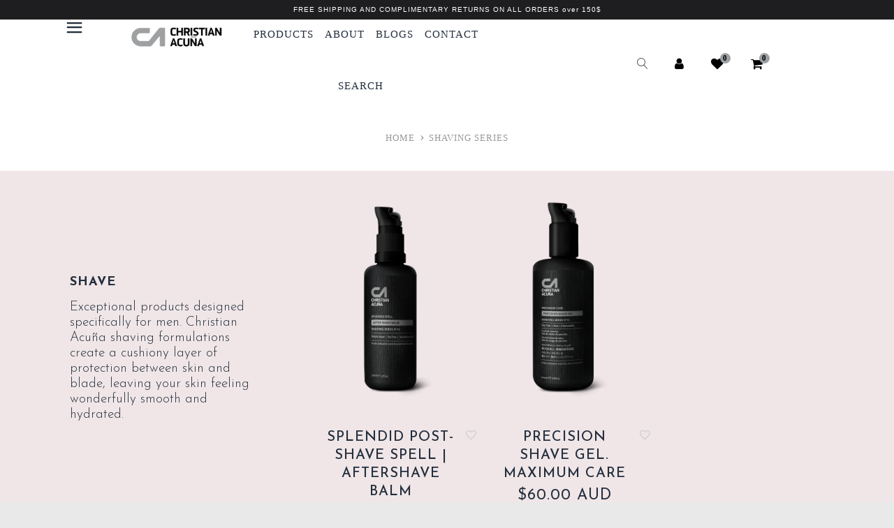

--- FILE ---
content_type: text/html; charset=utf-8
request_url: https://christianacuna.com/collections/shaving-for-men
body_size: 23759
content:
<!doctype html>
<!--[if IE 9]> <html class="ie9 no-js" lang="en"> <![endif]-->
<!--[if (gt IE 9)|!(IE)]><!--> <html class="no-js" lang="en"> <!--<![endif]-->
<head>
  <meta http-equiv="Expires" content="30">
  <meta http-equiv="Cache-control" content="public">
  



<script type="text/javascript">var _0x74db=['shopsheriff.amp-snippet.end','mark','shopsheriff.amp-snippet.start','referrer','includes','ampproject.org','location','search','utm','origin','performance'];(function(_0x308f80,_0x2be8de){var _0x56188b=function(_0x34abba){while(--_0x34abba){_0x308f80['push'](_0x308f80['shift']());}};_0x56188b(++_0x2be8de);}(_0x74db,0xa6));var _0x89cf=function(_0x655260,_0x277c7b){_0x655260=_0x655260-0x0;var _0x4e76ce=_0x74db[_0x655260];return _0x4e76ce;};var a=window['performance']&&window['performance']['mark'];if(a){window['performance'][_0x89cf('0x0')](_0x89cf('0x1'));}var doc=document;var redirect='/cart'===window['location']['pathname']&&(doc[_0x89cf('0x2')][_0x89cf('0x3')](_0x89cf('0x4'))||doc[_0x89cf('0x2')]['includes']('/a/s/'))&&!doc[_0x89cf('0x5')][_0x89cf('0x6')]['includes'](_0x89cf('0x7'));if(redirect){var f=doc[_0x89cf('0x5')]['search']?'&':'?';window['location']=window[_0x89cf('0x5')][_0x89cf('0x8')]+window[_0x89cf('0x5')]['pathname']+f+'utm_source=shopsheriff&utm_medium=amp&utm_campaign=shopsheriff&utm_content=add-to-cart';}if(a){window[_0x89cf('0x9')][_0x89cf('0x0')](_0x89cf('0xa'));}</script>



 
  <!--[if IE]><meta http-equiv='X-UA-Compatible' content='IE=edge,chrome=1' /><![endif]-->
  <meta name="viewport" content="width=device-width,initial-scale=1">
  <meta name="theme-color" content="#7796A8">
  <link rel="canonical" href="https://christianacuna.com/collections/shaving-for-men"><link rel="shortcut icon" href="//christianacuna.com/cdn/shop/files/favicon_240x240_copy_32x32.png?v=1613734257" type="image/png" /><link rel="apple-touch-icon-precomposed" href="//christianacuna.com/cdn/shop/files/favicon_240x240_copy_152x152.png?v=1613734257" type="image/png" /><!-- "snippets/SEOManager.liquid" was not rendered, the associated app was uninstalled -->
  <link rel="stylesheet" href="//christianacuna.com/cdn/shop/t/42/assets/swiper-bundle.min.css?v=127700953249595308121660110523"  />
<meta property="og:site_name" content="Christian Acuña Organic Skincare">
<meta property="og:url" content="https://christianacuna.com/collections/shaving-for-men">
<meta property="og:title" content="Best Organic Shaving Products for Men | Cream | Soap">
<meta property="og:type" content="website">
<meta property="og:description" content="For a smooth, close shave without any discomfort and a restored skin when using organic after shave balm."><meta name="twitter:site" content="@IChristianAcuna">
<meta name="twitter:card" content="summary_large_image">
<meta name="twitter:title" content="Best Organic Shaving Products for Men | Cream | Soap">
<meta name="twitter:description" content="For a smooth, close shave without any discomfort and a restored skin when using organic after shave balm.">
<link href="//christianacuna.com/cdn/shop/t/42/assets/theme.scss.css?v=95021272832799011081726358906" rel="stylesheet" type="text/css" media="all" /><link href="//christianacuna.com/cdn/shop/t/42/assets/rt-application.scss.css?v=117473824022143721171660110523" rel="stylesheet" type="text/css" media="all" /><link href="//christianacuna.com/cdn/shop/t/42/assets/rt-custom.scss.css?v=75577206399483561611660110523" rel="stylesheet" type="text/css" media="all" /><link href="//fonts.googleapis.com/css?family=Lato:300,400,500,600,700,800" rel="stylesheet" type="text/css" media="all" /><link href="//fonts.googleapis.com/css?family=Playfair+Display:300,400,500,600,700,800,300i,400i,500i,600i,700i,800i" rel="stylesheet" type="text/css" media="all" /><script src="https://cdn.shopify.com/s/files/1/2719/7834/t/26/assets/lazysizes.min.js" async></script>
<link rel="stylesheet" href="https://cdnjs.cloudflare.com/ajax/libs/font-awesome/4.7.0/css/font-awesome.min.css">
<link href="https://fonts.googleapis.com/css2?family=Poppins:ital,wght@0,100;0,200;0,300;0,400;0,500;0,600;0,700;0,800;1,100;1,200;1,300;1,400;1,500;1,600;1,700&display=swap" rel="stylesheet">
<link href="https://fonts.googleapis.com/css2?family=Josefin+Sans:ital,wght@0,100;0,200;0,300;0,400;0,500;0,600;0,700;1,100;1,200;1,300;1,400;1,500;1,600;1,700&display=swap" rel="stylesheet"> 

<script>
  //$("img.lazyload").lazyload();
  var theme = {
    apps: {
      details: "Details",
      buyNow: "Buy now",
    },
    strings: {
      addToCart: "Add to cart",
      soldOut: "Sold out",
      unavailable: "Sorry, this product is unavailable. Please choose a different combination.",
      inStock: "In stock",
      available: "Available: ",
      outStock: "Out of stock",
      sale: "Sale",
      alert_variant : "Please select quantity value before add to cart",
      add_to_compare: "Add to Compare",
      added_compare: "Added to Compare",
      no_compare:  "No products added in the compare table.",
      c_msg: "Product Added over 4 product to compare!",
      btn_select_options: "Select options",
      btn_add_to_cart: "Add to cart"
    },
    inventory: "1",
    moneyFormat: "\u003cspan class=money\u003e${{amount}} \u003cspan class=\"dollar_amount\"\u003eAUD\u003c\/span\u003e\u003c\/span\u003e",
    sale_percentages: "",
    cart_ajax: "1",
    asset_url: "\/\/christianacuna.com\/cdn\/shop\/t\/42\/assets\/?17061",
    popup_mailchimp_show: 1,
    popup_mailchimp_period: 1,
    popup_mailchimp_delay: 60000,
    compare: 0,
    compare_limit: 4
    
  }
  document.documentElement.className = document.documentElement.className.replace('no-js', 'js');
</script>

<!--[if (lte IE 9) ]><script src="//christianacuna.com/cdn/shop/t/42/assets/match-media.min.js?v=22265819453975888031660110523" type="text/javascript"></script><![endif]--><!--[if (gt IE 9)|!(IE)]><!--><script src="//cdn.shopify.com/s/javascripts/currencies.js" defer="defer"></script><!--<![endif]-->
<!--[if lte IE 9]><script src="//cdn.shopify.com/s/javascripts/currencies.js"></script><![endif]-->
<!--[if (gt IE 9)|!(IE)]><!--><script src="//christianacuna.com/cdn/shop/t/42/assets/vendor.js?v=24398398057426469361660110523" defer="defer"></script><!--<![endif]-->
<!--[if lte IE 9]><script src="//christianacuna.com/cdn/shop/t/42/assets/vendor.js?v=24398398057426469361660110523"></script><![endif]-->
<!--[if (gt IE 9)|!(IE)]><!--><script src="//christianacuna.com/cdn/shopifycloud/storefront/assets/themes_support/api.jquery-7ab1a3a4.js" defer="defer"></script><!--<![endif]-->
<!--[if lte IE 9]><script src="//christianacuna.com/cdn/shopifycloud/storefront/assets/themes_support/api.jquery-7ab1a3a4.js"></script><![endif]-->
<!--[if (gt IE 9)|!(IE)]><!--><script src="//christianacuna.com/cdn/shop/t/42/assets/theme.js?v=156826276750552979211660110523" defer="defer"></script><!--<![endif]-->
<!--[if lte IE 9]><script src="//christianacuna.com/cdn/shop/t/42/assets/theme.js?v=156826276750552979211660110523"></script><![endif]--><script>window.performance && window.performance.mark && window.performance.mark('shopify.content_for_header.start');</script><meta id="shopify-digital-wallet" name="shopify-digital-wallet" content="/27197834/digital_wallets/dialog">
<meta name="shopify-checkout-api-token" content="dadd923e60736ebb4924cb2c367a96e5">
<meta id="in-context-paypal-metadata" data-shop-id="27197834" data-venmo-supported="false" data-environment="production" data-locale="en_US" data-paypal-v4="true" data-currency="AUD">
<link rel="alternate" type="application/atom+xml" title="Feed" href="/collections/shaving-for-men.atom" />
<link rel="alternate" type="application/json+oembed" href="https://christianacuna.com/collections/shaving-for-men.oembed">
<script async="async" src="/checkouts/internal/preloads.js?locale=en-AU"></script>
<link rel="preconnect" href="https://shop.app" crossorigin="anonymous">
<script async="async" src="https://shop.app/checkouts/internal/preloads.js?locale=en-AU&shop_id=27197834" crossorigin="anonymous"></script>
<script id="apple-pay-shop-capabilities" type="application/json">{"shopId":27197834,"countryCode":"AU","currencyCode":"AUD","merchantCapabilities":["supports3DS"],"merchantId":"gid:\/\/shopify\/Shop\/27197834","merchantName":"Christian Acuña Organic Skincare","requiredBillingContactFields":["postalAddress","email"],"requiredShippingContactFields":["postalAddress","email"],"shippingType":"shipping","supportedNetworks":["visa","masterCard","amex","jcb"],"total":{"type":"pending","label":"Christian Acuña Organic Skincare","amount":"1.00"},"shopifyPaymentsEnabled":true,"supportsSubscriptions":true}</script>
<script id="shopify-features" type="application/json">{"accessToken":"dadd923e60736ebb4924cb2c367a96e5","betas":["rich-media-storefront-analytics"],"domain":"christianacuna.com","predictiveSearch":true,"shopId":27197834,"locale":"en"}</script>
<script>var Shopify = Shopify || {};
Shopify.shop = "christianacuna-com.myshopify.com";
Shopify.locale = "en";
Shopify.currency = {"active":"AUD","rate":"1.0"};
Shopify.country = "AU";
Shopify.theme = {"name":"Christian-theme 9-feb-21","id":121216925776,"schema_name":"Unero","schema_version":"2.2","theme_store_id":null,"role":"main"};
Shopify.theme.handle = "null";
Shopify.theme.style = {"id":null,"handle":null};
Shopify.cdnHost = "christianacuna.com/cdn";
Shopify.routes = Shopify.routes || {};
Shopify.routes.root = "/";</script>
<script type="module">!function(o){(o.Shopify=o.Shopify||{}).modules=!0}(window);</script>
<script>!function(o){function n(){var o=[];function n(){o.push(Array.prototype.slice.apply(arguments))}return n.q=o,n}var t=o.Shopify=o.Shopify||{};t.loadFeatures=n(),t.autoloadFeatures=n()}(window);</script>
<script>
  window.ShopifyPay = window.ShopifyPay || {};
  window.ShopifyPay.apiHost = "shop.app\/pay";
  window.ShopifyPay.redirectState = null;
</script>
<script id="shop-js-analytics" type="application/json">{"pageType":"collection"}</script>
<script defer="defer" async type="module" src="//christianacuna.com/cdn/shopifycloud/shop-js/modules/v2/client.init-shop-cart-sync_CG-L-Qzi.en.esm.js"></script>
<script defer="defer" async type="module" src="//christianacuna.com/cdn/shopifycloud/shop-js/modules/v2/chunk.common_B8yXDTDb.esm.js"></script>
<script type="module">
  await import("//christianacuna.com/cdn/shopifycloud/shop-js/modules/v2/client.init-shop-cart-sync_CG-L-Qzi.en.esm.js");
await import("//christianacuna.com/cdn/shopifycloud/shop-js/modules/v2/chunk.common_B8yXDTDb.esm.js");

  window.Shopify.SignInWithShop?.initShopCartSync?.({"fedCMEnabled":true,"windoidEnabled":true});

</script>
<script>
  window.Shopify = window.Shopify || {};
  if (!window.Shopify.featureAssets) window.Shopify.featureAssets = {};
  window.Shopify.featureAssets['shop-js'] = {"shop-cart-sync":["modules/v2/client.shop-cart-sync_C7TtgCZT.en.esm.js","modules/v2/chunk.common_B8yXDTDb.esm.js"],"shop-button":["modules/v2/client.shop-button_aOcg-RjH.en.esm.js","modules/v2/chunk.common_B8yXDTDb.esm.js"],"init-shop-email-lookup-coordinator":["modules/v2/client.init-shop-email-lookup-coordinator_D-37GF_a.en.esm.js","modules/v2/chunk.common_B8yXDTDb.esm.js"],"init-fed-cm":["modules/v2/client.init-fed-cm_DGh7x7ZX.en.esm.js","modules/v2/chunk.common_B8yXDTDb.esm.js"],"init-windoid":["modules/v2/client.init-windoid_C5PxDKWE.en.esm.js","modules/v2/chunk.common_B8yXDTDb.esm.js"],"shop-toast-manager":["modules/v2/client.shop-toast-manager_BmSBWum3.en.esm.js","modules/v2/chunk.common_B8yXDTDb.esm.js"],"shop-cash-offers":["modules/v2/client.shop-cash-offers_DkchToOx.en.esm.js","modules/v2/chunk.common_B8yXDTDb.esm.js","modules/v2/chunk.modal_dvVUSHam.esm.js"],"init-shop-cart-sync":["modules/v2/client.init-shop-cart-sync_CG-L-Qzi.en.esm.js","modules/v2/chunk.common_B8yXDTDb.esm.js"],"avatar":["modules/v2/client.avatar_BTnouDA3.en.esm.js"],"shop-login-button":["modules/v2/client.shop-login-button_DrVPCwAQ.en.esm.js","modules/v2/chunk.common_B8yXDTDb.esm.js","modules/v2/chunk.modal_dvVUSHam.esm.js"],"pay-button":["modules/v2/client.pay-button_Cw45D1uM.en.esm.js","modules/v2/chunk.common_B8yXDTDb.esm.js"],"init-customer-accounts":["modules/v2/client.init-customer-accounts_BNYsaOzg.en.esm.js","modules/v2/client.shop-login-button_DrVPCwAQ.en.esm.js","modules/v2/chunk.common_B8yXDTDb.esm.js","modules/v2/chunk.modal_dvVUSHam.esm.js"],"checkout-modal":["modules/v2/client.checkout-modal_NoX7b1qq.en.esm.js","modules/v2/chunk.common_B8yXDTDb.esm.js","modules/v2/chunk.modal_dvVUSHam.esm.js"],"init-customer-accounts-sign-up":["modules/v2/client.init-customer-accounts-sign-up_pIEGEpjr.en.esm.js","modules/v2/client.shop-login-button_DrVPCwAQ.en.esm.js","modules/v2/chunk.common_B8yXDTDb.esm.js","modules/v2/chunk.modal_dvVUSHam.esm.js"],"init-shop-for-new-customer-accounts":["modules/v2/client.init-shop-for-new-customer-accounts_BIu2e6le.en.esm.js","modules/v2/client.shop-login-button_DrVPCwAQ.en.esm.js","modules/v2/chunk.common_B8yXDTDb.esm.js","modules/v2/chunk.modal_dvVUSHam.esm.js"],"shop-follow-button":["modules/v2/client.shop-follow-button_B6YY9G4U.en.esm.js","modules/v2/chunk.common_B8yXDTDb.esm.js","modules/v2/chunk.modal_dvVUSHam.esm.js"],"lead-capture":["modules/v2/client.lead-capture_o2hOda6W.en.esm.js","modules/v2/chunk.common_B8yXDTDb.esm.js","modules/v2/chunk.modal_dvVUSHam.esm.js"],"shop-login":["modules/v2/client.shop-login_DA8-MZ-E.en.esm.js","modules/v2/chunk.common_B8yXDTDb.esm.js","modules/v2/chunk.modal_dvVUSHam.esm.js"],"payment-terms":["modules/v2/client.payment-terms_BFsudFhJ.en.esm.js","modules/v2/chunk.common_B8yXDTDb.esm.js","modules/v2/chunk.modal_dvVUSHam.esm.js"]};
</script>
<script>(function() {
  var isLoaded = false;
  function asyncLoad() {
    if (isLoaded) return;
    isLoaded = true;
    var urls = ["https:\/\/cdn.gethypervisual.com\/assets\/hypervisual.js?shop=christianacuna-com.myshopify.com","https:\/\/formbuilder.hulkapps.com\/skeletopapp.js?shop=christianacuna-com.myshopify.com","\/\/www.powr.io\/powr.js?powr-token=christianacuna-com.myshopify.com\u0026external-type=shopify\u0026shop=christianacuna-com.myshopify.com","https:\/\/cdn.hextom.com\/js\/quickannouncementbar.js?shop=christianacuna-com.myshopify.com"];
    for (var i = 0; i < urls.length; i++) {
      var s = document.createElement('script');
      s.type = 'text/javascript';
      s.async = true;
      s.src = urls[i];
      var x = document.getElementsByTagName('script')[0];
      x.parentNode.insertBefore(s, x);
    }
  };
  if(window.attachEvent) {
    window.attachEvent('onload', asyncLoad);
  } else {
    window.addEventListener('load', asyncLoad, false);
  }
})();</script>
<script id="__st">var __st={"a":27197834,"offset":39600,"reqid":"592ebe0c-70f1-479e-9064-1c7675e2a112-1767992282","pageurl":"christianacuna.com\/collections\/shaving-for-men","u":"94b9c0fe51f3","p":"collection","rtyp":"collection","rid":48955392043};</script>
<script>window.ShopifyPaypalV4VisibilityTracking = true;</script>
<script id="captcha-bootstrap">!function(){'use strict';const t='contact',e='account',n='new_comment',o=[[t,t],['blogs',n],['comments',n],[t,'customer']],c=[[e,'customer_login'],[e,'guest_login'],[e,'recover_customer_password'],[e,'create_customer']],r=t=>t.map((([t,e])=>`form[action*='/${t}']:not([data-nocaptcha='true']) input[name='form_type'][value='${e}']`)).join(','),a=t=>()=>t?[...document.querySelectorAll(t)].map((t=>t.form)):[];function s(){const t=[...o],e=r(t);return a(e)}const i='password',u='form_key',d=['recaptcha-v3-token','g-recaptcha-response','h-captcha-response',i],f=()=>{try{return window.sessionStorage}catch{return}},m='__shopify_v',_=t=>t.elements[u];function p(t,e,n=!1){try{const o=window.sessionStorage,c=JSON.parse(o.getItem(e)),{data:r}=function(t){const{data:e,action:n}=t;return t[m]||n?{data:e,action:n}:{data:t,action:n}}(c);for(const[e,n]of Object.entries(r))t.elements[e]&&(t.elements[e].value=n);n&&o.removeItem(e)}catch(o){console.error('form repopulation failed',{error:o})}}const l='form_type',E='cptcha';function T(t){t.dataset[E]=!0}const w=window,h=w.document,L='Shopify',v='ce_forms',y='captcha';let A=!1;((t,e)=>{const n=(g='f06e6c50-85a8-45c8-87d0-21a2b65856fe',I='https://cdn.shopify.com/shopifycloud/storefront-forms-hcaptcha/ce_storefront_forms_captcha_hcaptcha.v1.5.2.iife.js',D={infoText:'Protected by hCaptcha',privacyText:'Privacy',termsText:'Terms'},(t,e,n)=>{const o=w[L][v],c=o.bindForm;if(c)return c(t,g,e,D).then(n);var r;o.q.push([[t,g,e,D],n]),r=I,A||(h.body.append(Object.assign(h.createElement('script'),{id:'captcha-provider',async:!0,src:r})),A=!0)});var g,I,D;w[L]=w[L]||{},w[L][v]=w[L][v]||{},w[L][v].q=[],w[L][y]=w[L][y]||{},w[L][y].protect=function(t,e){n(t,void 0,e),T(t)},Object.freeze(w[L][y]),function(t,e,n,w,h,L){const[v,y,A,g]=function(t,e,n){const i=e?o:[],u=t?c:[],d=[...i,...u],f=r(d),m=r(i),_=r(d.filter((([t,e])=>n.includes(e))));return[a(f),a(m),a(_),s()]}(w,h,L),I=t=>{const e=t.target;return e instanceof HTMLFormElement?e:e&&e.form},D=t=>v().includes(t);t.addEventListener('submit',(t=>{const e=I(t);if(!e)return;const n=D(e)&&!e.dataset.hcaptchaBound&&!e.dataset.recaptchaBound,o=_(e),c=g().includes(e)&&(!o||!o.value);(n||c)&&t.preventDefault(),c&&!n&&(function(t){try{if(!f())return;!function(t){const e=f();if(!e)return;const n=_(t);if(!n)return;const o=n.value;o&&e.removeItem(o)}(t);const e=Array.from(Array(32),(()=>Math.random().toString(36)[2])).join('');!function(t,e){_(t)||t.append(Object.assign(document.createElement('input'),{type:'hidden',name:u})),t.elements[u].value=e}(t,e),function(t,e){const n=f();if(!n)return;const o=[...t.querySelectorAll(`input[type='${i}']`)].map((({name:t})=>t)),c=[...d,...o],r={};for(const[a,s]of new FormData(t).entries())c.includes(a)||(r[a]=s);n.setItem(e,JSON.stringify({[m]:1,action:t.action,data:r}))}(t,e)}catch(e){console.error('failed to persist form',e)}}(e),e.submit())}));const S=(t,e)=>{t&&!t.dataset[E]&&(n(t,e.some((e=>e===t))),T(t))};for(const o of['focusin','change'])t.addEventListener(o,(t=>{const e=I(t);D(e)&&S(e,y())}));const B=e.get('form_key'),M=e.get(l),P=B&&M;t.addEventListener('DOMContentLoaded',(()=>{const t=y();if(P)for(const e of t)e.elements[l].value===M&&p(e,B);[...new Set([...A(),...v().filter((t=>'true'===t.dataset.shopifyCaptcha))])].forEach((e=>S(e,t)))}))}(h,new URLSearchParams(w.location.search),n,t,e,['guest_login'])})(!0,!0)}();</script>
<script integrity="sha256-4kQ18oKyAcykRKYeNunJcIwy7WH5gtpwJnB7kiuLZ1E=" data-source-attribution="shopify.loadfeatures" defer="defer" src="//christianacuna.com/cdn/shopifycloud/storefront/assets/storefront/load_feature-a0a9edcb.js" crossorigin="anonymous"></script>
<script crossorigin="anonymous" defer="defer" src="//christianacuna.com/cdn/shopifycloud/storefront/assets/shopify_pay/storefront-65b4c6d7.js?v=20250812"></script>
<script data-source-attribution="shopify.dynamic_checkout.dynamic.init">var Shopify=Shopify||{};Shopify.PaymentButton=Shopify.PaymentButton||{isStorefrontPortableWallets:!0,init:function(){window.Shopify.PaymentButton.init=function(){};var t=document.createElement("script");t.src="https://christianacuna.com/cdn/shopifycloud/portable-wallets/latest/portable-wallets.en.js",t.type="module",document.head.appendChild(t)}};
</script>
<script data-source-attribution="shopify.dynamic_checkout.buyer_consent">
  function portableWalletsHideBuyerConsent(e){var t=document.getElementById("shopify-buyer-consent"),n=document.getElementById("shopify-subscription-policy-button");t&&n&&(t.classList.add("hidden"),t.setAttribute("aria-hidden","true"),n.removeEventListener("click",e))}function portableWalletsShowBuyerConsent(e){var t=document.getElementById("shopify-buyer-consent"),n=document.getElementById("shopify-subscription-policy-button");t&&n&&(t.classList.remove("hidden"),t.removeAttribute("aria-hidden"),n.addEventListener("click",e))}window.Shopify?.PaymentButton&&(window.Shopify.PaymentButton.hideBuyerConsent=portableWalletsHideBuyerConsent,window.Shopify.PaymentButton.showBuyerConsent=portableWalletsShowBuyerConsent);
</script>
<script data-source-attribution="shopify.dynamic_checkout.cart.bootstrap">document.addEventListener("DOMContentLoaded",(function(){function t(){return document.querySelector("shopify-accelerated-checkout-cart, shopify-accelerated-checkout")}if(t())Shopify.PaymentButton.init();else{new MutationObserver((function(e,n){t()&&(Shopify.PaymentButton.init(),n.disconnect())})).observe(document.body,{childList:!0,subtree:!0})}}));
</script>
<link id="shopify-accelerated-checkout-styles" rel="stylesheet" media="screen" href="https://christianacuna.com/cdn/shopifycloud/portable-wallets/latest/accelerated-checkout-backwards-compat.css" crossorigin="anonymous">
<style id="shopify-accelerated-checkout-cart">
        #shopify-buyer-consent {
  margin-top: 1em;
  display: inline-block;
  width: 100%;
}

#shopify-buyer-consent.hidden {
  display: none;
}

#shopify-subscription-policy-button {
  background: none;
  border: none;
  padding: 0;
  text-decoration: underline;
  font-size: inherit;
  cursor: pointer;
}

#shopify-subscription-policy-button::before {
  box-shadow: none;
}

      </style>

<script>window.performance && window.performance.mark && window.performance.mark('shopify.content_for_header.end');</script>
<script>window.BOLD = window.BOLD || {};
    window.BOLD.common = window.BOLD.common || {};
    window.BOLD.common.Shopify = window.BOLD.common.Shopify || {};
    window.BOLD.common.Shopify.shop = {
        domain: 'christianacuna.com',
        permanent_domain: 'christianacuna-com.myshopify.com',
        url: 'https://christianacuna.com',
        secure_url: 'https://christianacuna.com',
        money_format: "\u003cspan class=money\u003e${{amount}} \u003cspan class=\"dollar_amount\"\u003eAUD\u003c\/span\u003e\u003c\/span\u003e",
        currency: "AUD"
    };
    window.BOLD.common.Shopify.customer = {
        id: null,
        tags: null,
    };
    window.BOLD.common.Shopify.cart = {"note":null,"attributes":{},"original_total_price":0,"total_price":0,"total_discount":0,"total_weight":0.0,"item_count":0,"items":[],"requires_shipping":false,"currency":"AUD","items_subtotal_price":0,"cart_level_discount_applications":[],"checkout_charge_amount":0};
    window.BOLD.common.template = 'collection.carousel-shaving';window.BOLD.common.Shopify.formatMoney = function(money, format) {
        function n(t, e) {
            return "undefined" == typeof t ? e : t
        }
        function r(t, e, r, i) {
            if (e = n(e, 2),
            r = n(r, ","),
            i = n(i, "."),
            isNaN(t) || null == t)
                return 0;
            t = (t / 100).toFixed(e);
            var o = t.split(".")
              , a = o[0].replace(/(\d)(?=(\d\d\d)+(?!\d))/g, "$1" + r)
              , s = o[1] ? i + o[1] : "";
            return a + s
        }
        "string" == typeof money && (money = money.replace(".", ""));
        var i = ""
          , o = /\{\{\s*(\w+)\s*\}\}/
          , a = format || window.BOLD.common.Shopify.shop.money_format || window.Shopify.money_format || "$ {{ amount }}";
        switch (a.match(o)[1]) {
            case "amount":
                i = r(money, 2);
                break;
            case "amount_no_decimals":
                i = r(money, 0);
                break;
            case "amount_with_comma_separator":
                i = r(money, 2, ".", ",");
                break;
            case "amount_no_decimals_with_comma_separator":
                i = r(money, 0, ".", ",");
                break;
            case "amount_with_space_separator":
                i = r(money, 2, ".", " ");
                break;
            case "amount_no_decimals_with_space_separator":
                i = r(money, 0, ".", " ");
                break;
        }
        return a.replace(o, i);
    };
    window.BOLD.common.Shopify.saveProduct = function (handle, product) {
        if (typeof handle === 'string' && typeof window.BOLD.common.Shopify.products[handle] === 'undefined') {
            if (typeof product === 'number') {
                window.BOLD.common.Shopify.handles[product] = handle;
                product = { id: product };
            }
            window.BOLD.common.Shopify.products[handle] = product;
        }
    };
    window.BOLD.common.Shopify.saveVariant = function (variant_id, variant) {
        if (typeof variant_id === 'number' && typeof window.BOLD.common.Shopify.variants[variant_id] === 'undefined') {
            window.BOLD.common.Shopify.variants[variant_id] = variant;
        }
    };window.BOLD.common.Shopify.products = window.BOLD.common.Shopify.products || {};
    window.BOLD.common.Shopify.variants = window.BOLD.common.Shopify.variants || {};
    window.BOLD.common.Shopify.handles = window.BOLD.common.Shopify.handles || {};window.BOLD.common.Shopify.saveProduct(null, null);window.BOLD.common.Shopify.saveProduct("after-shave-balm", 911831728171);window.BOLD.common.Shopify.saveVariant(9720875384875, { product_id: 911831728171, product_handle: "after-shave-balm", price: 4500, group_id: '', csp_metafield: {}});window.BOLD.common.Shopify.saveProduct("shave-gel-sensitive-skin", 912014704683);window.BOLD.common.Shopify.saveVariant(9722360135723, { product_id: 912014704683, product_handle: "shave-gel-sensitive-skin", price: 6000, group_id: '', csp_metafield: {}});window.BOLD.common.Shopify.metafields = window.BOLD.common.Shopify.metafields || {};window.BOLD.common.Shopify.metafields["bold_rp"] = {};</script><!-- "snippets/shogun-head.liquid" was not rendered, the associated app was uninstalled -->
  <!--Gem_Page_Header_Script-->
  <!-- "snippets/gem-app-header-scripts.liquid" was not rendered, the associated app was uninstalled -->
  <!--End_Gem_Page_Header_Script-->

<!--Start of Zendesk Chat Script-->
  <script type="text/javascript">
    window.$zopim||(function(d,s){var z=$zopim=function(c){z._.push(c)},$=z.s=
        d.createElement(s),e=d.getElementsByTagName(s)[0];z.set=function(o){z.set.
        _.push(o)};z._=[];z.set._=[];$.async=!0;$.setAttribute("charset","utf-8");
                                  $.src="https://v2.zopim.com/?5z20eZf9QaxKbZl6ycqDTgBmVBh11R0w";z.t=+new Date;$.
                                  type="text/javascript";e.parentNode.insertBefore($,e)})(document,"script");
  
  <!--End of Zendesk Chat Script-->


  <link rel="stylesheet" href="//christianacuna.com/cdn/shop/t/42/assets/custom_app.css?v=153209679726024783631660110523"  />
<script>
  //$("img.lazyload").lazyload();
  var theme = {
    apps: {
      details: "Details",
      buyNow: "Buy now",
    },
    strings: {
      addToCart: "Add to cart",
      soldOut: "Sold out",
      unavailable: "Sorry, this product is unavailable. Please choose a different combination.",
      inStock: "In stock",
      available: "Available: ",
      outStock: "Out of stock",
      sale: "Sale",
      alert_variant : "Please select quantity value before add to cart",
      add_to_compare: "Add to Compare",
      added_compare: "Added to Compare",
      no_compare:  "No products added in the compare table.",
      c_msg: "Product Added over 4 product to compare!",
      btn_select_options: "Select options",
      btn_add_to_cart: "Add to cart"
    },
    inventory: "1",
    moneyFormat: "\u003cspan class=money\u003e${{amount}} \u003cspan class=\"dollar_amount\"\u003eAUD\u003c\/span\u003e\u003c\/span\u003e",
    sale_percentages: "",
    cart_ajax: "1",
    asset_url: "\/\/christianacuna.com\/cdn\/shop\/t\/42\/assets\/?17061",
    popup_mailchimp_show: 1,
    popup_mailchimp_period: 1,
    popup_mailchimp_delay: 60000,
    compare: 0,
    compare_limit: 4
    
  }
  document.documentElement.className = document.documentElement.className.replace('no-js', 'js');
</script>
  <meta name="google-site-verification" content="WXQAgmeJWEWKnYAeVyS6_7u_ikJ1A_tjTxlVz8JL2eM" />

<script>
    
    
    
    
    
    var gsf_conversion_data = {page_type : 'category', event : 'view_item_list', data : {product_data : [{variant_id : 9720875384875, product_id : 911831728171, name : "SPLENDID POST-SHAVE SPELL | AFTERSHAVE BALM", price : "45.00", currency : "AUD", sku : "CAB_026", brand : "christianacuna.com", variant : "Default Title", category : "Shaving"}, {variant_id : 9722360135723, product_id : 912014704683, name : "PRECISION SHAVE GEL. MAXIMUM CARE", price : "60.00", currency : "AUD", sku : "CAB_038", brand : "christianacuna.com", variant : "Default Title", category : "Shaving"}], total_price :"105.00", shop_currency : "AUD"}};
    
</script>
<!-- SEO, JSON‑LD, Schema -->

<script type="application/ld+json">
{
	"@context": "https://schema.org",
	"@type": "BreadcrumbList",
	"itemListElement": [{
		"@type": "ListItem",
		"position": 1,
		"name": "Christian Acuña Organic Skincare",
		"item": "https://christianacuna.com"
		},{
		"@type": "ListItem",
		"position": 2,
		"name": "Shaving series",
		"item": "https://christianacuna.com/collections/shaving-for-men"
	}]
}
</script>







<meta property="og:image" content="https://cdn.shopify.com/s/files/1/2719/7834/files/2_CA_Logo_2017_SilverBlack_Horizontal_copy.png?height=628&pad_color=fff&v=1613734126&width=1200" />
<meta property="og:image:secure_url" content="https://cdn.shopify.com/s/files/1/2719/7834/files/2_CA_Logo_2017_SilverBlack_Horizontal_copy.png?height=628&pad_color=fff&v=1613734126&width=1200" />
<meta property="og:image:width" content="1200" />
<meta property="og:image:height" content="628" />
<meta property="og:image:alt" content="natural organic skincare Australia" />
<link href="https://monorail-edge.shopifysvc.com" rel="dns-prefetch">
<script>(function(){if ("sendBeacon" in navigator && "performance" in window) {try {var session_token_from_headers = performance.getEntriesByType('navigation')[0].serverTiming.find(x => x.name == '_s').description;} catch {var session_token_from_headers = undefined;}var session_cookie_matches = document.cookie.match(/_shopify_s=([^;]*)/);var session_token_from_cookie = session_cookie_matches && session_cookie_matches.length === 2 ? session_cookie_matches[1] : "";var session_token = session_token_from_headers || session_token_from_cookie || "";function handle_abandonment_event(e) {var entries = performance.getEntries().filter(function(entry) {return /monorail-edge.shopifysvc.com/.test(entry.name);});if (!window.abandonment_tracked && entries.length === 0) {window.abandonment_tracked = true;var currentMs = Date.now();var navigation_start = performance.timing.navigationStart;var payload = {shop_id: 27197834,url: window.location.href,navigation_start,duration: currentMs - navigation_start,session_token,page_type: "collection"};window.navigator.sendBeacon("https://monorail-edge.shopifysvc.com/v1/produce", JSON.stringify({schema_id: "online_store_buyer_site_abandonment/1.1",payload: payload,metadata: {event_created_at_ms: currentMs,event_sent_at_ms: currentMs}}));}}window.addEventListener('pagehide', handle_abandonment_event);}}());</script>
<script id="web-pixels-manager-setup">(function e(e,d,r,n,o){if(void 0===o&&(o={}),!Boolean(null===(a=null===(i=window.Shopify)||void 0===i?void 0:i.analytics)||void 0===a?void 0:a.replayQueue)){var i,a;window.Shopify=window.Shopify||{};var t=window.Shopify;t.analytics=t.analytics||{};var s=t.analytics;s.replayQueue=[],s.publish=function(e,d,r){return s.replayQueue.push([e,d,r]),!0};try{self.performance.mark("wpm:start")}catch(e){}var l=function(){var e={modern:/Edge?\/(1{2}[4-9]|1[2-9]\d|[2-9]\d{2}|\d{4,})\.\d+(\.\d+|)|Firefox\/(1{2}[4-9]|1[2-9]\d|[2-9]\d{2}|\d{4,})\.\d+(\.\d+|)|Chrom(ium|e)\/(9{2}|\d{3,})\.\d+(\.\d+|)|(Maci|X1{2}).+ Version\/(15\.\d+|(1[6-9]|[2-9]\d|\d{3,})\.\d+)([,.]\d+|)( \(\w+\)|)( Mobile\/\w+|) Safari\/|Chrome.+OPR\/(9{2}|\d{3,})\.\d+\.\d+|(CPU[ +]OS|iPhone[ +]OS|CPU[ +]iPhone|CPU IPhone OS|CPU iPad OS)[ +]+(15[._]\d+|(1[6-9]|[2-9]\d|\d{3,})[._]\d+)([._]\d+|)|Android:?[ /-](13[3-9]|1[4-9]\d|[2-9]\d{2}|\d{4,})(\.\d+|)(\.\d+|)|Android.+Firefox\/(13[5-9]|1[4-9]\d|[2-9]\d{2}|\d{4,})\.\d+(\.\d+|)|Android.+Chrom(ium|e)\/(13[3-9]|1[4-9]\d|[2-9]\d{2}|\d{4,})\.\d+(\.\d+|)|SamsungBrowser\/([2-9]\d|\d{3,})\.\d+/,legacy:/Edge?\/(1[6-9]|[2-9]\d|\d{3,})\.\d+(\.\d+|)|Firefox\/(5[4-9]|[6-9]\d|\d{3,})\.\d+(\.\d+|)|Chrom(ium|e)\/(5[1-9]|[6-9]\d|\d{3,})\.\d+(\.\d+|)([\d.]+$|.*Safari\/(?![\d.]+ Edge\/[\d.]+$))|(Maci|X1{2}).+ Version\/(10\.\d+|(1[1-9]|[2-9]\d|\d{3,})\.\d+)([,.]\d+|)( \(\w+\)|)( Mobile\/\w+|) Safari\/|Chrome.+OPR\/(3[89]|[4-9]\d|\d{3,})\.\d+\.\d+|(CPU[ +]OS|iPhone[ +]OS|CPU[ +]iPhone|CPU IPhone OS|CPU iPad OS)[ +]+(10[._]\d+|(1[1-9]|[2-9]\d|\d{3,})[._]\d+)([._]\d+|)|Android:?[ /-](13[3-9]|1[4-9]\d|[2-9]\d{2}|\d{4,})(\.\d+|)(\.\d+|)|Mobile Safari.+OPR\/([89]\d|\d{3,})\.\d+\.\d+|Android.+Firefox\/(13[5-9]|1[4-9]\d|[2-9]\d{2}|\d{4,})\.\d+(\.\d+|)|Android.+Chrom(ium|e)\/(13[3-9]|1[4-9]\d|[2-9]\d{2}|\d{4,})\.\d+(\.\d+|)|Android.+(UC? ?Browser|UCWEB|U3)[ /]?(15\.([5-9]|\d{2,})|(1[6-9]|[2-9]\d|\d{3,})\.\d+)\.\d+|SamsungBrowser\/(5\.\d+|([6-9]|\d{2,})\.\d+)|Android.+MQ{2}Browser\/(14(\.(9|\d{2,})|)|(1[5-9]|[2-9]\d|\d{3,})(\.\d+|))(\.\d+|)|K[Aa][Ii]OS\/(3\.\d+|([4-9]|\d{2,})\.\d+)(\.\d+|)/},d=e.modern,r=e.legacy,n=navigator.userAgent;return n.match(d)?"modern":n.match(r)?"legacy":"unknown"}(),u="modern"===l?"modern":"legacy",c=(null!=n?n:{modern:"",legacy:""})[u],f=function(e){return[e.baseUrl,"/wpm","/b",e.hashVersion,"modern"===e.buildTarget?"m":"l",".js"].join("")}({baseUrl:d,hashVersion:r,buildTarget:u}),m=function(e){var d=e.version,r=e.bundleTarget,n=e.surface,o=e.pageUrl,i=e.monorailEndpoint;return{emit:function(e){var a=e.status,t=e.errorMsg,s=(new Date).getTime(),l=JSON.stringify({metadata:{event_sent_at_ms:s},events:[{schema_id:"web_pixels_manager_load/3.1",payload:{version:d,bundle_target:r,page_url:o,status:a,surface:n,error_msg:t},metadata:{event_created_at_ms:s}}]});if(!i)return console&&console.warn&&console.warn("[Web Pixels Manager] No Monorail endpoint provided, skipping logging."),!1;try{return self.navigator.sendBeacon.bind(self.navigator)(i,l)}catch(e){}var u=new XMLHttpRequest;try{return u.open("POST",i,!0),u.setRequestHeader("Content-Type","text/plain"),u.send(l),!0}catch(e){return console&&console.warn&&console.warn("[Web Pixels Manager] Got an unhandled error while logging to Monorail."),!1}}}}({version:r,bundleTarget:l,surface:e.surface,pageUrl:self.location.href,monorailEndpoint:e.monorailEndpoint});try{o.browserTarget=l,function(e){var d=e.src,r=e.async,n=void 0===r||r,o=e.onload,i=e.onerror,a=e.sri,t=e.scriptDataAttributes,s=void 0===t?{}:t,l=document.createElement("script"),u=document.querySelector("head"),c=document.querySelector("body");if(l.async=n,l.src=d,a&&(l.integrity=a,l.crossOrigin="anonymous"),s)for(var f in s)if(Object.prototype.hasOwnProperty.call(s,f))try{l.dataset[f]=s[f]}catch(e){}if(o&&l.addEventListener("load",o),i&&l.addEventListener("error",i),u)u.appendChild(l);else{if(!c)throw new Error("Did not find a head or body element to append the script");c.appendChild(l)}}({src:f,async:!0,onload:function(){if(!function(){var e,d;return Boolean(null===(d=null===(e=window.Shopify)||void 0===e?void 0:e.analytics)||void 0===d?void 0:d.initialized)}()){var d=window.webPixelsManager.init(e)||void 0;if(d){var r=window.Shopify.analytics;r.replayQueue.forEach((function(e){var r=e[0],n=e[1],o=e[2];d.publishCustomEvent(r,n,o)})),r.replayQueue=[],r.publish=d.publishCustomEvent,r.visitor=d.visitor,r.initialized=!0}}},onerror:function(){return m.emit({status:"failed",errorMsg:"".concat(f," has failed to load")})},sri:function(e){var d=/^sha384-[A-Za-z0-9+/=]+$/;return"string"==typeof e&&d.test(e)}(c)?c:"",scriptDataAttributes:o}),m.emit({status:"loading"})}catch(e){m.emit({status:"failed",errorMsg:(null==e?void 0:e.message)||"Unknown error"})}}})({shopId: 27197834,storefrontBaseUrl: "https://christianacuna.com",extensionsBaseUrl: "https://extensions.shopifycdn.com/cdn/shopifycloud/web-pixels-manager",monorailEndpoint: "https://monorail-edge.shopifysvc.com/unstable/produce_batch",surface: "storefront-renderer",enabledBetaFlags: ["2dca8a86","a0d5f9d2"],webPixelsConfigList: [{"id":"592937040","configuration":"{\"account_ID\":\"167707\",\"google_analytics_tracking_tag\":\"1\",\"measurement_id\":\"2\",\"api_secret\":\"3\",\"shop_settings\":\"{\\\"custom_pixel_script\\\":\\\"https:\\\\\\\/\\\\\\\/storage.googleapis.com\\\\\\\/gsf-scripts\\\\\\\/custom-pixels\\\\\\\/christianacuna-com.js\\\"}\"}","eventPayloadVersion":"v1","runtimeContext":"LAX","scriptVersion":"c6b888297782ed4a1cba19cda43d6625","type":"APP","apiClientId":1558137,"privacyPurposes":[],"dataSharingAdjustments":{"protectedCustomerApprovalScopes":["read_customer_address","read_customer_email","read_customer_name","read_customer_personal_data","read_customer_phone"]}},{"id":"47153232","eventPayloadVersion":"v1","runtimeContext":"LAX","scriptVersion":"1","type":"CUSTOM","privacyPurposes":["MARKETING"],"name":"Meta pixel (migrated)"},{"id":"71336016","eventPayloadVersion":"v1","runtimeContext":"LAX","scriptVersion":"1","type":"CUSTOM","privacyPurposes":["ANALYTICS"],"name":"Google Analytics tag (migrated)"},{"id":"shopify-app-pixel","configuration":"{}","eventPayloadVersion":"v1","runtimeContext":"STRICT","scriptVersion":"0450","apiClientId":"shopify-pixel","type":"APP","privacyPurposes":["ANALYTICS","MARKETING"]},{"id":"shopify-custom-pixel","eventPayloadVersion":"v1","runtimeContext":"LAX","scriptVersion":"0450","apiClientId":"shopify-pixel","type":"CUSTOM","privacyPurposes":["ANALYTICS","MARKETING"]}],isMerchantRequest: false,initData: {"shop":{"name":"Christian Acuña Organic Skincare","paymentSettings":{"currencyCode":"AUD"},"myshopifyDomain":"christianacuna-com.myshopify.com","countryCode":"AU","storefrontUrl":"https:\/\/christianacuna.com"},"customer":null,"cart":null,"checkout":null,"productVariants":[],"purchasingCompany":null},},"https://christianacuna.com/cdn","7cecd0b6w90c54c6cpe92089d5m57a67346",{"modern":"","legacy":""},{"shopId":"27197834","storefrontBaseUrl":"https:\/\/christianacuna.com","extensionBaseUrl":"https:\/\/extensions.shopifycdn.com\/cdn\/shopifycloud\/web-pixels-manager","surface":"storefront-renderer","enabledBetaFlags":"[\"2dca8a86\", \"a0d5f9d2\"]","isMerchantRequest":"false","hashVersion":"7cecd0b6w90c54c6cpe92089d5m57a67346","publish":"custom","events":"[[\"page_viewed\",{}],[\"collection_viewed\",{\"collection\":{\"id\":\"48955392043\",\"title\":\"Shaving series\",\"productVariants\":[{\"price\":{\"amount\":45.0,\"currencyCode\":\"AUD\"},\"product\":{\"title\":\"SPLENDID POST-SHAVE SPELL | AFTERSHAVE BALM\",\"vendor\":\"christianacuna.com\",\"id\":\"911831728171\",\"untranslatedTitle\":\"SPLENDID POST-SHAVE SPELL | AFTERSHAVE BALM\",\"url\":\"\/products\/after-shave-balm\",\"type\":\"Shaving\"},\"id\":\"9720875384875\",\"image\":{\"src\":\"\/\/christianacuna.com\/cdn\/shop\/products\/aftershave.png?v=1608885224\"},\"sku\":\"CAB_026\",\"title\":\"Default Title\",\"untranslatedTitle\":\"Default Title\"},{\"price\":{\"amount\":60.0,\"currencyCode\":\"AUD\"},\"product\":{\"title\":\"PRECISION SHAVE GEL. MAXIMUM CARE\",\"vendor\":\"christianacuna.com\",\"id\":\"912014704683\",\"untranslatedTitle\":\"PRECISION SHAVE GEL. MAXIMUM CARE\",\"url\":\"\/products\/shave-gel-sensitive-skin\",\"type\":\"Shaving\"},\"id\":\"9722360135723\",\"image\":{\"src\":\"\/\/christianacuna.com\/cdn\/shop\/products\/cool_shave_gel.png?v=1608874072\"},\"sku\":\"CAB_038\",\"title\":\"Default Title\",\"untranslatedTitle\":\"Default Title\"}]}}]]"});</script><script>
  window.ShopifyAnalytics = window.ShopifyAnalytics || {};
  window.ShopifyAnalytics.meta = window.ShopifyAnalytics.meta || {};
  window.ShopifyAnalytics.meta.currency = 'AUD';
  var meta = {"products":[{"id":911831728171,"gid":"gid:\/\/shopify\/Product\/911831728171","vendor":"christianacuna.com","type":"Shaving","handle":"after-shave-balm","variants":[{"id":9720875384875,"price":4500,"name":"SPLENDID POST-SHAVE SPELL | AFTERSHAVE BALM","public_title":null,"sku":"CAB_026"}],"remote":false},{"id":912014704683,"gid":"gid:\/\/shopify\/Product\/912014704683","vendor":"christianacuna.com","type":"Shaving","handle":"shave-gel-sensitive-skin","variants":[{"id":9722360135723,"price":6000,"name":"PRECISION SHAVE GEL. MAXIMUM CARE","public_title":null,"sku":"CAB_038"}],"remote":false}],"page":{"pageType":"collection","resourceType":"collection","resourceId":48955392043,"requestId":"592ebe0c-70f1-479e-9064-1c7675e2a112-1767992282"}};
  for (var attr in meta) {
    window.ShopifyAnalytics.meta[attr] = meta[attr];
  }
</script>
<script class="analytics">
  (function () {
    var customDocumentWrite = function(content) {
      var jquery = null;

      if (window.jQuery) {
        jquery = window.jQuery;
      } else if (window.Checkout && window.Checkout.$) {
        jquery = window.Checkout.$;
      }

      if (jquery) {
        jquery('body').append(content);
      }
    };

    var hasLoggedConversion = function(token) {
      if (token) {
        return document.cookie.indexOf('loggedConversion=' + token) !== -1;
      }
      return false;
    }

    var setCookieIfConversion = function(token) {
      if (token) {
        var twoMonthsFromNow = new Date(Date.now());
        twoMonthsFromNow.setMonth(twoMonthsFromNow.getMonth() + 2);

        document.cookie = 'loggedConversion=' + token + '; expires=' + twoMonthsFromNow;
      }
    }

    var trekkie = window.ShopifyAnalytics.lib = window.trekkie = window.trekkie || [];
    if (trekkie.integrations) {
      return;
    }
    trekkie.methods = [
      'identify',
      'page',
      'ready',
      'track',
      'trackForm',
      'trackLink'
    ];
    trekkie.factory = function(method) {
      return function() {
        var args = Array.prototype.slice.call(arguments);
        args.unshift(method);
        trekkie.push(args);
        return trekkie;
      };
    };
    for (var i = 0; i < trekkie.methods.length; i++) {
      var key = trekkie.methods[i];
      trekkie[key] = trekkie.factory(key);
    }
    trekkie.load = function(config) {
      trekkie.config = config || {};
      trekkie.config.initialDocumentCookie = document.cookie;
      var first = document.getElementsByTagName('script')[0];
      var script = document.createElement('script');
      script.type = 'text/javascript';
      script.onerror = function(e) {
        var scriptFallback = document.createElement('script');
        scriptFallback.type = 'text/javascript';
        scriptFallback.onerror = function(error) {
                var Monorail = {
      produce: function produce(monorailDomain, schemaId, payload) {
        var currentMs = new Date().getTime();
        var event = {
          schema_id: schemaId,
          payload: payload,
          metadata: {
            event_created_at_ms: currentMs,
            event_sent_at_ms: currentMs
          }
        };
        return Monorail.sendRequest("https://" + monorailDomain + "/v1/produce", JSON.stringify(event));
      },
      sendRequest: function sendRequest(endpointUrl, payload) {
        // Try the sendBeacon API
        if (window && window.navigator && typeof window.navigator.sendBeacon === 'function' && typeof window.Blob === 'function' && !Monorail.isIos12()) {
          var blobData = new window.Blob([payload], {
            type: 'text/plain'
          });

          if (window.navigator.sendBeacon(endpointUrl, blobData)) {
            return true;
          } // sendBeacon was not successful

        } // XHR beacon

        var xhr = new XMLHttpRequest();

        try {
          xhr.open('POST', endpointUrl);
          xhr.setRequestHeader('Content-Type', 'text/plain');
          xhr.send(payload);
        } catch (e) {
          console.log(e);
        }

        return false;
      },
      isIos12: function isIos12() {
        return window.navigator.userAgent.lastIndexOf('iPhone; CPU iPhone OS 12_') !== -1 || window.navigator.userAgent.lastIndexOf('iPad; CPU OS 12_') !== -1;
      }
    };
    Monorail.produce('monorail-edge.shopifysvc.com',
      'trekkie_storefront_load_errors/1.1',
      {shop_id: 27197834,
      theme_id: 121216925776,
      app_name: "storefront",
      context_url: window.location.href,
      source_url: "//christianacuna.com/cdn/s/trekkie.storefront.05c509f133afcfb9f2a8aef7ef881fd109f9b92e.min.js"});

        };
        scriptFallback.async = true;
        scriptFallback.src = '//christianacuna.com/cdn/s/trekkie.storefront.05c509f133afcfb9f2a8aef7ef881fd109f9b92e.min.js';
        first.parentNode.insertBefore(scriptFallback, first);
      };
      script.async = true;
      script.src = '//christianacuna.com/cdn/s/trekkie.storefront.05c509f133afcfb9f2a8aef7ef881fd109f9b92e.min.js';
      first.parentNode.insertBefore(script, first);
    };
    trekkie.load(
      {"Trekkie":{"appName":"storefront","development":false,"defaultAttributes":{"shopId":27197834,"isMerchantRequest":null,"themeId":121216925776,"themeCityHash":"7404459512545993584","contentLanguage":"en","currency":"AUD","eventMetadataId":"08a12d5a-870d-4590-96a9-be5c81783f41"},"isServerSideCookieWritingEnabled":true,"monorailRegion":"shop_domain","enabledBetaFlags":["65f19447"]},"Session Attribution":{},"S2S":{"facebookCapiEnabled":false,"source":"trekkie-storefront-renderer","apiClientId":580111}}
    );

    var loaded = false;
    trekkie.ready(function() {
      if (loaded) return;
      loaded = true;

      window.ShopifyAnalytics.lib = window.trekkie;

      var originalDocumentWrite = document.write;
      document.write = customDocumentWrite;
      try { window.ShopifyAnalytics.merchantGoogleAnalytics.call(this); } catch(error) {};
      document.write = originalDocumentWrite;

      window.ShopifyAnalytics.lib.page(null,{"pageType":"collection","resourceType":"collection","resourceId":48955392043,"requestId":"592ebe0c-70f1-479e-9064-1c7675e2a112-1767992282","shopifyEmitted":true});

      var match = window.location.pathname.match(/checkouts\/(.+)\/(thank_you|post_purchase)/)
      var token = match? match[1]: undefined;
      if (!hasLoggedConversion(token)) {
        setCookieIfConversion(token);
        window.ShopifyAnalytics.lib.track("Viewed Product Category",{"currency":"AUD","category":"Collection: shaving-for-men","collectionName":"shaving-for-men","collectionId":48955392043,"nonInteraction":true},undefined,undefined,{"shopifyEmitted":true});
      }
    });


        var eventsListenerScript = document.createElement('script');
        eventsListenerScript.async = true;
        eventsListenerScript.src = "//christianacuna.com/cdn/shopifycloud/storefront/assets/shop_events_listener-3da45d37.js";
        document.getElementsByTagName('head')[0].appendChild(eventsListenerScript);

})();</script>
  <script>
  if (!window.ga || (window.ga && typeof window.ga !== 'function')) {
    window.ga = function ga() {
      (window.ga.q = window.ga.q || []).push(arguments);
      if (window.Shopify && window.Shopify.analytics && typeof window.Shopify.analytics.publish === 'function') {
        window.Shopify.analytics.publish("ga_stub_called", {}, {sendTo: "google_osp_migration"});
      }
      console.error("Shopify's Google Analytics stub called with:", Array.from(arguments), "\nSee https://help.shopify.com/manual/promoting-marketing/pixels/pixel-migration#google for more information.");
    };
    if (window.Shopify && window.Shopify.analytics && typeof window.Shopify.analytics.publish === 'function') {
      window.Shopify.analytics.publish("ga_stub_initialized", {}, {sendTo: "google_osp_migration"});
    }
  }
</script>
<script
  defer
  src="https://christianacuna.com/cdn/shopifycloud/perf-kit/shopify-perf-kit-3.0.3.min.js"
  data-application="storefront-renderer"
  data-shop-id="27197834"
  data-render-region="gcp-us-central1"
  data-page-type="collection"
  data-theme-instance-id="121216925776"
  data-theme-name="Unero"
  data-theme-version="2.2"
  data-monorail-region="shop_domain"
  data-resource-timing-sampling-rate="10"
  data-shs="true"
  data-shs-beacon="true"
  data-shs-export-with-fetch="true"
  data-shs-logs-sample-rate="1"
  data-shs-beacon-endpoint="https://christianacuna.com/api/collect"
></script>
</head><body id="home" data-compare="4" class="gd- template-collection collection full-width-layout  full-content  archive rt-unero rt-unero-page vc_responsive header-layout-1
 header-transparent  sticky-header  page-header-layout-1 header-mixed-content"><div id="rt-unero-popup-message">
    <div id="rtp-message"></div>
  </div><div id="page" class="site"><div id="un-before-unloader" class="un-before-unloader out">
  <div class="unero-loader">
  </div>
</div>
    <div id="un-header-minimized" class="un-header-minimized header-full-width"></div><div id="shopify-section-header" class="shopify-section header-section">
<style>
body.gd-gift #header-header.site-header .primary-nav>ul>li>a{color:#fff!important}body.gd-gift .menu-extra a i::before{color:#fff!important}body.gd-gift #home-video-page-gift.un-video-banner .banner-content .link{border:none;}
  #header-header.site-header .logo img{margin-top: 10px;}#header-header.site-header .header-main .primary-nav {
    text-align: center
  }#header-header .nav a {
    color: #ffffff;
  }#header-header.site-header .menu-item-currency.extra-menu-item ul a.flag_view_item,
  #header-header .nav li li a {color: #ffffff;font-size: 14px;font-weight: 400;}#header-header .menu-label{
    font-size: 11px;
  }#header-header.site-header .primary-nav > ul > li > a{font-size:18px;font-weight: 300;}
  #header-header .nav .menu .is-mega-menu .dropdown-submenu .menu-item-mega > a{font-size:14px;font-weight: 400;}
  #header-header.site-header .menu-extra .menu-item-wishlist .mini-cart-counter,
  #header-header.site-header .menu-extra .menu-item-cart .mini-cart-counter{color: #ffffff;}#header-header.site-header .header-top {
    color: #ffffff
  }.header-layout-4 #header-header.site-header .menu-item-search .search-field,
  #header-header.site-header .menu-extra .extra-menu-item .t-icon,
  #header-header.site-header .menu-extra .menu-item-sidebar.show-sidebar-text .text{
    color: #ffffff
  }
  .header-layout-4 #header-header.site-header .menu-item-search .search-field{
    border-color: #ffffff
  }
  .header-layout-4 #header-header.site-header .menu-item-search .search-field::-webkit-input-placeholder { /* Chrome/Opera/Safari */
    color: #ffffff
  }
  .header-layout-4 #header-header.site-header .menu-item-search .search-field::-moz-placeholder { /* Firefox 19+ */
    color: #ffffff
  }
  .header-layout-4 #header-header.site-header .menu-item-search .search-field:-ms-input-placeholder { /* IE 10+ */
    color: #ffffff
  }
  .header-layout-4 #header-header.site-header .menu-item-search .search-field:-moz-placeholder { /* Firefox 18- */
    color: #ffffff
  }/****************/
    @import url('https://fonts.googleapis.com/css?family=Roboto&display=swap');
  
  .unero-general-font {
    font-family: roboto!important;
}
 .sticky-header.header-transparent .site-header {
    background-color: #E9E9E9;
} 
  .site-header .primary-nav{
   font-family:roboto!important;
  }
  .nav li:hover>ul{background:#f0e6e7}
  .gd-about .about_page_div{background:#e9e9e9}
  .rt-unero .shop-toolbar{background:#f0e6e7!important}
  .un-shop-content .products li.product.col-lg-3.col-md-3{padding:0 25px!important}
  
  footer#site-footer p {
    font-size: 15px!important;
}
  .ingredients-page-main ul.dropdown-menu-show.name {
    max-height: 799px;
    overflow-y: auto;
    width: 86%!important;
}
.ingredients-page-main ul.dropdown-menu-show.letters {
    width: 3rem!important;
}
  .ingredients-page-main li.reset-btn {
    padding: 10px 34px 10px 34px!important;
    
}
  div#shopify-section-ingredients-sidebar li {
    font-size: 17px!important;
}
div#primary {
    font-size: 17px!important;
}
 
.site-content {
 padding-bottom: 70px!important;}
  
div#content article.blog-wapper {
    padding-bottom: 20px !important;
}  
  .about_image_2_copy_p {
    padding: 20px;
}
   @media(max-width:1181px){ 
  div#collection-collection-carousel-template-cleanse {
    padding-bottom: 25px!important;
}
   }
  
  @media(max-width:1042px){ 
 .header-layout-1 .header-full-width .menu-extra {
    margin-left: -18px;
} 
  }
  @media(max-width:1024px){ 
.collection_copy{width:100%;}
.unero-products-carousel 
{width:100%!important;}
    .slick-track {
    margin: 0 auto!important;
}

div#collection-collection-carousel-template-cleanse {
    padding-bottom: 0!important;
}
}
   @media(max-width:991px){
  
     div#content {
    padding: 0 !important;
}
     .unero-products-carousel.unero-products-carousel-collection-carousel-template-soaps,
     .unero-products-carousel.unero-products-carousel-collection-carousel-template-shaving,
     .unero-products-carousel.unero-products-carousel-collection-carousel-template-body,
     .unero-products-carousel.unero-products-carousel-collection-carousel-template-serums,
     .unero-products-carousel.unero-products-carousel-collection-carousel-template-moisturise,
     .unero-products-carousel.unero-products-carousel-collection-carousel-template-eye-lips,
     .unero-products-carousel.unero-products-carousel-collection-carousel-template-exfoliate-masks,
      .unero-products-carousel.unero-products-carousel-collection-carousel-template-sets,
     .unero-products-carousel.unero-products-carousel-collection-carousel-template-cleanse,
     .unero-products-carousel.unero-products-carousel-collection-carousel-template-essentials,
     .unero-products-carousel.unero-products-carousel-collection-carousel-template-anti-aging{
    width: 100%!important;
}
   }
  
 @media(max-width:767px){
 div#shopify-section-ingredients-sidebar li {
    font-size: 17px!important;
}
   div#ingredientContent p.content-paragragh {
    font-size: 17px!important;
    text-align: center!important;
}
   .row.brand_content p {
    font-size: 17px!important;
}
   .on-hz-block-text {
    font-size: 17px!important;
}
   article.page.type-page.status-publish {
    font-size: 17px!important;
}
   body .faqpage .accordion {
    font-size: 17px!important;
}
   .faqpage blockquote {
    font-size: 17px!important;
}
   div#content {
    font-size: 17px!important;
}
   .unero-products-carousel.unero-products-carousel-collection-carousel-template-eye-lips {
    padding: 0 !important;
    margin: 0 !important;
}
   .unero-products-carousel.unero-products-carousel-collection-carousel-template-moisturise {
    padding: 0 !important;
}
   .unero-products-carousel.unero-products-carousel-collection-carousel-template-serums {
    padding: 0 !important;
}
 }
  
 @media(max-width:480px){
.un-shop-content .products li.product.col-xs-6
{width:100%!important}
   
.footer-logo .logo {margin-top: 16px;}
}

</style>
<header id="header-header" class="site-header" data-section-id="header" data-section-type="header-section"><div class="unero-container header-full-width">
  <div class="header-main">
    <div class="row"><div class="navbar-toggle col-md-3 col-sm-3 col-xs-3">
  <span id="un-navbar-toggle" class="t-icon icon-menu">
  </span>
</div><div class="menu-logo col-lg-2 col-md-6 col-sm-6 col-xs-6"><div class="logo"> 
  <a href="https://christianacuna.com"><div class="nonhomepage_logo"><img alt="Christian Acuña Organic Skincare" src="//christianacuna.com/cdn/shop/files/2_CA_Logo_2017_SilverBlack_Horizontal_200.png?v=1613734348"></div>
    <div class="homepage_logo">
<!--       <img alt="Christian Acuña Organic Skincare" src="//cdn.shopify.com/s/files/1/2719/7834/files/2_CA_Logo_2017_White_Horizontal.png?v=1517667186"> -->
      <img alt="Christian Acuña Organic Skincare" src="//cdn.shopify.com/s/files/1/2719/7834/files/2_CA_Logo_2017_SilverBlack_Horizontal_200.png?10454871341314617138">

    </div>
  </a>
</div>
<h2 class="site-description">Maintain a daily skincare routine with pristine natural organic skincare products by Christian Acuña for men and women. Made in Australia.</h2>

</div>
      <div class="primary-nav nav col-lg-8  hidden-md hidden-sm hidden-xs"><ul id="menu-primary-header" class="menu">
    <li><a class="menu-sidebar" id="icon-menu-sidebar" href="#"><span class="text">SHOP</span></a></li><li id="menu-item-1522229952328" class="parent-menu-item menu-item menu-item-type-custom menu-item-object-custom menu-item-1522229952328  is-mega-menu"><a href=""  class="" ><a class="menu-sidebar" id="icon-menu-sidebar" href="#"><span id="un-navbar-toggle" class="t-icon icon-menu"><span class="text" style='     font-family: Linearicons !important;     speak: none;     font-style: normal;     /* font-size: 40px; */     font-weight: 400;     font-variant: normal;     text-transform: none;     line-height: 1;     letter-spacing: 0;     -webkit-font-feature-settings: "liga";     -moz-font-feature-settings: "liga=1";     -moz-font-feature-settings: "liga";     -ms-font-feature-settings: "liga" 1;     font-feature-settings: "liga";     -webkit-font-variant-ligatures: discretionary-ligatures;     font-variant-ligatures: discretionary-ligatures;     -webkit-font-smoothing: antialiased;     '></span></span></a></a></li><li id="menu-item-1531281612293" class="parent-menu-item menu-item menu-item-type-custom menu-item-object-custom menu-item-1531281612293  is-mega-menu"><a href=""  class="" ><a class="menu-sidebar" id="icon-menu-sidebar" href="#">Products<span id="un-navbar-toggle" class=""><span class="text" style='     font-family: Linearicons !important;     speak: none;     font-style: normal;     /* font-size: 40px; */     font-weight: 400;     font-variant: normal;     text-transform: none;     line-height: 1;     letter-spacing: 0;     -webkit-font-feature-settings: "liga";     -moz-font-feature-settings: "liga=1";     -moz-font-feature-settings: "liga";     -ms-font-feature-settings: "liga" 1;     font-feature-settings: "liga";     -webkit-font-variant-ligatures: discretionary-ligatures;     font-variant-ligatures: discretionary-ligatures;     -webkit-font-smoothing: antialiased;     '></span></span></a></a></li><li id="menu-item-1531281446373" class="parent-menu-item menu-item menu-item-type-custom menu-item-object-custom menu-item-1531281446373  dropdown hasmenu menu-item-has-children"><a href="/pages/about"  class="dropdown-toggle" >About</a><ul class="dropdown-submenu" style=";width:250px"><li class="menu-item menu-item-type-custom menu-item-object-custommenu-item-"  >
  <a href="/pages/about" class="">About the Brand</a></li><li class="menu-item menu-item-type-custom menu-item-object-custommenu-item-"  >
  <a href="/pages/brand-founder" class="">About the Founder</a></li><li class="menu-item menu-item-type-custom menu-item-object-custommenu-item-"  >
  <a href="/pages/faqs" class="">FAQs</a></li><li class="menu-item menu-item-type-custom menu-item-object-custommenu-item-"  >
  <a href="/pages/aloe-vera-leaf-juice" class="">Ingredients</a></li></ul></li><li id="menu-item-1531281521421" class="parent-menu-item menu-item menu-item-type-custom menu-item-object-custom menu-item-1531281521421 "><a href="/blogs/know"  class="" >Blogs</a></li><li id="menu-item-1531281542261" class="parent-menu-item menu-item menu-item-type-custom menu-item-object-custom menu-item-1531281542261 "><a href="/pages/contact"  class="" >Contact</a></li><li id="menu-item-1545097643160" class="parent-menu-item menu-item menu-item-type-custom menu-item-object-custom menu-item-1545097643160 "><a href="/pages/search-results-page" id="menu-extra-search" class="" >Search</a></li><li id="menu-item-41cddfa7-4150-4a0c-9ac0-364abf716f5f" class="parent-menu-item menu-item menu-item-type-custom menu-item-object-custom menu-item-41cddfa7-4150-4a0c-9ac0-364abf716f5f "><a href=""  class="" ></a></li></ul></div>
      <div class="menu-extra col-md-2 col-sm-3 col-xs-3">
        <ul><li id="un-menu-item-search" class="extra-menu-item menu-item-search ">
  <a href="#" id="menu-extra-search"><i class="t-icon icon-magnifier"></i></a>
</li><li class="extra-menu-item menu-item-account">
  <a href="/account" class="item-login" id="menu-extra-login">
    <i class="fa fa-user" aria-hidden="true"></i></a>
</li>
<li class="extra-menu-item menu-item-wishlist">
  <a href="/account">
    <i class="fa fa-heart" aria-hidden="true"></i><span class="mini-cart-counter">0</span>
  </a>
</li><li class="extra-menu-item menu-item-cart mini-cart rt-unero"> 
  <a href="/cart" class="cart-contents" id="icon-cart-contents">
    <i class="fa fa-shopping-cart" aria-hidden="true"></i>
    <span class="mini-cart-counter">0</span>
  </a>
</li></ul>
      </div>
    </div>
  </div>
</div><script type="application/ld+json">
{
"@context": "http://schema.org",
"@type": "WebSite",
  "name": "Christian Acuña Organic Skincare",
  "url": "https://christianacuna.com",
  "potentialAction": {
      "@type": "SearchAction",
      "target": "https://christianacuna.com/search?q={query}",
      "query-input": "required name=query"
 }
}
</script>
 <script type="application/ld+json">
 {
 "@context": "http://schema.org",
 "@type": "Organization",
 "name": "Christian Acuña Organic Skincare",
 "url": "https://christianacuna.com",
 "contactPoint": [
      { "@type": "ContactPoint",
      "telephone": "+61415237494",
      "contactType": "customer service"
      }
   ],
   "address": {
      "@type": "PostalAddress",
      "streetAddress": "suite 12/74-80 Reservoir Street",
      "addressLocality": "Surry Hills",
      "addressRegion": "New South Wales",
      "postalCode": "2010",
      "addressCountry": "Australia"
   }
 }
 </script>


<nav class="breadcrumbs" role="navigation" aria-label="breadcrumbs">
   <ol>
      <li>
         <a href="/" title="Christian Acuña Organic Skincare">Home</a>
      </li>
      
      <li>
         <a href="/collections/shaving-for-men" aria-current="page">Shaving series</a>
      </li>
      <script type="application/ld+json">
         {  
         "@context":"http://schema.org",
         "@type":"BreadcrumbList",
         "itemListElement":[  
            {  
               "@type":"ListItem",
               "position":1,
               "item":{
                  "@type":"Organization",
                  "@id":"https://christianacuna.com",
                  "name":"Christian Acuña Organic Skincare",
                  "image":"//christianacuna.com/cdn/shop/t/42/assets/logo.png?v=144114985956946994901660635145"
               }
            },
            {  
               "@type":"ListItem",
               "position":2,
               "item":{  
                  "@context":"http://schema.org/",
                  "@type":"Collection",
                  "@id":"Shaving series",
                  "name":"Shaving series",
                  "description":"Exceptional products designed specifically for men. Christian Acuña shaving formulations create a cushiony layer of protection between skin and blade, leaving your skin feeling wonderfully smooth and hydrated."
               }
            }
         ]
         }
      </script>
      <script type="application/ld+json">
            {
                "@context" : "http://schema.org",
                "@type": "CollectionPage",
                "name": "Shaving series",
                "url": "https://christianacuna.com/collections/shaving-for-men",
                  "image": "//christianacuna.com/cdn/shopifycloud/storefront/assets/no-image-2048-a2addb12.gif"
            },
            
            {
                "@context" : "http://schema.org",
                "@type" : "Product",
                "name" : "SPLENDID POST-SHAVE SPELL | AFTERSHAVE BALM",
                "image": "https://christianacuna.com/cdn/shop/products/aftershave.png?v=1608885224",
                "url" : "https://christianacuna.com/products/after-shave-balm",
                "offers" : {
                    "@type" : "Offer",
                    "price" : 45,
                    "priceCurrency" : "AUD"
                }
            }, 
            
            {
                "@context" : "http://schema.org",
                "@type" : "Product",
                "name" : "PRECISION SHAVE GEL. MAXIMUM CARE",
                "image": "https://christianacuna.com/cdn/shop/products/cool_shave_gel.png?v=1608874072",
                "url" : "https://christianacuna.com/products/shave-gel-sensitive-skin",
                "offers" : {
                    "@type" : "Offer",
                    "price" : 60,
                    "priceCurrency" : "AUD"
                }
            }
            
    </script>
    
     <script type="application/ld+json">
     {
     	"@context" : "http://schema.org/",
        "@type": "ItemList",
        "itemListOrder": "http://schema.org/ItemListOrderDescending",
        "itemListElement": [
        	
            {
            "@type":"ListItem",
            "@id": "SPLENDID POST-SHAVE SPELL | AFTERSHAVE BALM",
            "position":1,
            "url": "https://christianacuna.com/products/after-shave-balm",
            "description": "This nourishing repairing aftershave balm soothes the face, tones your skin, and wards off irritation after dragging a razor across your face. Subtle, but long-lasting, this formulation is kind to sensitive skin. It is quickly absorbed by the skin and leaves no residue. A highly concentrated organic blend delivers a denser reparation than most lotions.",
            "image": "https://christianacuna.com/cdn/shop/products/aftershave.png?v=1608885224",
            "sameAs": "https://christianacuna.com/products/after-shave-balm"
            },
            
            {
            "@type":"ListItem",
            "@id": "PRECISION SHAVE GEL. MAXIMUM CARE",
            "position":2,
            "url": "https://christianacuna.com/products/shave-gel-sensitive-skin",
            "description": "The top bestseller of the Christian Acuña range, this is the finest shaving gel you will ever try. Great care has gone into selecting the optimal ingredients for the ultimate shaving experience. Cleanses and moisturizes as you shave. No more nicks, dryness, or pain, just flawlessly smooth skin. ",
            "image": "https://christianacuna.com/cdn/shop/products/cool_shave_gel.png?v=1608874072",
            "sameAs": "https://christianacuna.com/products/shave-gel-sensitive-skin"
            }
            
        ]
     }
     </script>
     
      
   </ol>
</nav>

<style>
   .breadcrumbs {
   font-size: 13px;
   margin: 0 2em 2em;
   text-align: center;
   text-transform: uppercase;
   color: #989898;
   letter-spacing: 1px;
   }
   .breadcrumbs ol {
   list-style-type: none;
   margin: 0;
   padding: 0;
   }
   .breadcrumbs li {
   display: inline-block;
   }
   .breadcrumbs a {
   position: relative;
   color: #989898;
   text-decoration: none !important;
   transition: 0.3s;
   padding: 10px 0;
   }
   .breadcrumbs a:before {
    content: "";
    position: absolute;
    width: 0;
    height: 2px;
    bottom: 5px;
    left: 0;
    background-color: #989898;
    visibility: hidden;
    transition: all 0.3s ease-in-out;
   }
   .breadcrumbs a:hover{
   color:#C0C0C0;
   }
  .breadcrumbs a:hover:before{
   background-color: #C0C0C0;
   visibility: visible;
   width: 100%;
   }
   .breadcrumbs ol li:last-of-type {
   pointer-events: none;
   }
   .breadcrumbs ol li:not(:last-of-type):after {
   content: "›\00a0";
   display: inline-block;
   padding-left: .25ch;
   speak: none;
   font-size: 20px;
   margin-right: -0.5ch;
   }
   .breadcrumbs [aria-current="page"] {
   color: inherit;
   font-weight: normal;
   text-decoration: none;
   }
   .breadcrumbs [aria-current="page"]:hover,
   .breadcrumbs [aria-current="page"]:focus {
   text-decoration: underline;
   }
</style></header>



</div><div id="shopify-section-mobile-nav" class="shopify-section header-mobile-section"><style></style>
<div class="primary-mobile-nav" id="primary-mobile-nav"  data-section-id="mobile-nav" data-section-type="mobile-nav-section">
  <div class="mobile-nav-content"> 
    <a href="#" class="close-canvas-mobile-panel"> <span class="mnav-icon icon-cross2"> </span> </a><a href="/"><span class="mob_menu_logo"><img alt="christianacuna.com" src="//cdn.shopify.com/s/files/1/2719/7834/files/2_CA_Logo_2017_SilverBlack_Horizontal.png?v=1518528536"></a></span><div class="mobile-nav-footer">
      <ul class="menu"></ul>
    </div>
  </div>
</div>


</div><div id="shopify-section-menu-sidebar" class="shopify-section menu-sidebar-section"><style>#menu-sidebar-menu-sidebar .widget .widget-title {font-size: 19px;font-weight: 400;}
  #menu-sidebar-menu-sidebar .currency,
  #menu-sidebar-menu-sidebar .textwidget p{font-size: 20px;}#menu-sidebar-menu-sidebar .social-links-widget a.social {font-size: 19px;}#menu-sidebar-menu-sidebar.unero-off-canvas-panel.menu-sidebar .widget .menu li a{font-size: 36px;font-weight: 400;}#menu-sidebar-menu-sidebar.unero-off-canvas-panel.menu-sidebar .widget .menu .sub-menu li a{
    font-size: 24px;
  }</style>
<div id="menu-sidebar-menu-sidebar" class="menu-sidebar unero-off-canvas-panel" data-section-id="menu-sidebar" data-section-type="menu-sidebar-section">
  <div class="widget-canvas-content">
    <div class="widget-panel-header">
      <a href="#" class="close-canvas-panel"><span aria-hidden="true" class="icon-cross2"></span></a>
    </div>
    <div class="widget-panel-content"><div id="text-1515633844382" class="widget widget_text" >
        <h4 class="widget-title"></h4>
        <div class="textwidget">
          <div class="shop_menu"><div class="tabGroup">
            <input type="radio" name="tabGroup1" id="rad1" class="tab1" checked>
            <input type="radio" name="tabGroup1" id="rad2" class="tab2">
            <input type="radio" name="tabGroup1" id="rad3" class="tab3">
            <div class="tablabels">
              <a href="/" style="padding: 0 !important;"><img alt="Christian Acuña" src="//cdn.shopify.com/s/files/1/2719/7834/files/2_CA_Logo_2017_SilverBlack_Horizontal.png?v=1518528536"></a>
              <span class="tab_selector">
                <label for="rad1">
                  <a href="/collections/solutions-for-your-skin">SHOP</a>
                </label>

               
                <label for="rad2">KNOW</label>
                <a class="salon_menu" href="/pages/salon">SALON</a>
                
            </div>
            <div class="btabcontent"></div>
            <div class="tabcontent">
              <div class="tab1">
                
                <a href="/collections/cleanse">CLEANSE</a>
                
                <a href="/collections/exfoliate-masks">EXFOLIATE & MASKS</a>
                
                <a href="/collections/eye-lips">EYE & LIPS</a>
                
                <a href="/collections/moisturise">MOISTURISE</a>
                
                <a href="/collections/serums">SERUMS</a>
                
                <a href="/collections/depigmentation-therapy">DEPIGMENTATION THERAPY</a>
                
                <a href="/collections/body-products">BODY</a>
                
                <a href="/collections/shaving-for-men">SHAVE</a>
                
                <a href="/collections/soap-bar">SOAPS</a>
                
                <a href="/collections/skincare-sets">SKINCARE SETS</a>
                
                <a href="/collections/solutions-for-your-skin">SOLUTIONS FOR YOUR SKIN</a>
                
                <a href="/collections/special-of-the-week">SPECIAL OF THE WEEK</a>
                
                <a href="/products/gift-card">DIGITAL GIFT CARD</a>
                
              </div>
              <div class="tab2">
                
                <a href="/pages/about">ABOUT</a>
                
                <a href="/pages/brand-founder">BRAND FOUNDER</a>
                
                <a href="/blogs/know">BLOG</a>
                
                <a href="/pages/contact">CONTACT</a>
                
                <a href="/blogs/know/the-benefits-of-organic-skin-care">ORGANIC SKIN CARE</a>
                
                <a href="https://christianacuna.com/pages/faqs">FAQs</a>
                
                <a href="https://christianacuna.com/pages/aloe-vera-leaf-juice">INGREDIENTS</a>
                     
              </div>
              <div class="tab3">
                CONTACT
              </div>
            </div>
            </div></div>
        </div>
      </div></div>
    <div class="widget-panel-footer">
    </div>
  </div>
</div>


</div><div id="shopify-section-breadcrumb" class="shopify-section breadcrumb-section"><style>#shopify-section-breadcrumb #breadcrumb.page-header {
    text-align: center;}</style>
<div id="breadcrumb" data-parallax="1" class="page-header text-center parallax" data-section-id="breadcrumb" data-section-type="page-header">
  <div class="container"><h1>Shaving series
</h1><div class="page-breadcrumbs"><nav class="breadcrumbs"> 
        <span >
          <a class="home" href="https://christianacuna.com">
            <span itemprop="title">Home</span>
          </a>
        </span>
        <span class="sep">/</span> 
        <span> 
          <span itemprop="title">Shaving series</span>     
        </span>
      </nav></div>
  </div>
</div>


</div><div id="shopify-section-collection-carousel-template-shaving" class="shopify-section collection-carousel"><div id="content" class="site-content">
  <div class="container">
    <div class="row">
      <div id="collection-collection-carousel-template-shaving"  class="content-area col-md-12" role="main" data-section-id="collection-carousel-template-shaving" data-section-type="collection-carousel-template">
        <div id="un-shop-content" class="un-shop-content">
          <div id="un-shop-loading" class="un-shop-loading">
            <div class="unero-loader"></div>
          </div>
              <div class="collection_copy"><h2>Shave</h2><meta charset="utf-8">Exceptional products designed specifically for men. Christian Acuña shaving formulations create a cushiony layer of protection between skin and blade, leaving your skin feeling wonderfully smooth and hydrated.<br></div><div class="unero-products-carousel unero-products-carousel-collection-carousel-template-shaving" 
               data-per_view="3" 
               data-speed="0" 
               data-autoplay="0"
               ><h2 class="title">Trending Items</h2><div class="rt-unero product">
              <ul class="products unero-products-carousel-slide"><li class="product"><div class="product-inner clearfix aspect-ratio-075 "><div class="product-element-top un-product-thumbnail">
    <a class="un-loop-thumbnail aspect-product__wrapper" href="/collections/shaving-for-men/products/after-shave-balm">
      <div class="aspect-product__spacer"><div class="aspect-product__spacer-inner"></div></div>
      <div class="aspect-product__images"><img src="//christianacuna.com/cdn/shop/products/aftershave_80x.png?v=1608885224" 
             data-original="//christianacuna.com/cdn/shop/products/aftershave_750x750.png?v=1608885224" 
             data-lazy="//christianacuna.com/cdn/shop/products/aftershave_750x750.png?v=1608885224" 
             alt="SPLENDID POST-SHAVE SPELL | AFTERSHAVE BALM"
             class="lazy product-item-image aspect-product__picture" width="1000" height="1000" /></div>
    </a>
    <span class="ribbons"></span><div class="footer-button "><form action="/cart/add" data-productid="" method="post" enctype="multipart/form-data">
<!-- Begin ReCharge code -->

<!-- End ReCharge code -->

        <input type="hidden" name="quantity" value="1" />
        <select class="hide" name="id" data-productid=""><option value="9720875384875">Default Title - <span class=money>$45.00 <span class="dollar_amount">AUD</span></span></option></select>
        <a rel="nofollow" href="/collections/shaving-for-men/products/after-shave-balm" class="button product_type_simple add_to_cart_button ajax_add_to_cart">
          <i class="p-icon icon-bag2" rel="tooltip" data-original-title="Add to cart"></i>
          <span class="add-to-cart-text">Add to cart</span>
        </a>
      </form><div class="wishlist-form">
  <a class="add_to_wishlist need-login" href="/account" title="Add to Wishlist"><span>Add to Wishlist</span></a>
</div><div class="clear"></div>
    </div></div>
  <div class="un-product-details">
    <h3><a href="/collections/shaving-for-men/products/after-shave-balm">SPLENDID POST-SHAVE SPELL | AFTERSHAVE BALM</a></h3><div class="star-rating"><span class="shopify-product-reviews-badge" data-id="911831728171"></span></div><div class="product-rating-price">
      <div class="price-wrapper"><span class="price">
          <span class="woocs_price_code" data-product-id="911831728171"><span class="price-new money"><span class=money>$45.00 <span class="dollar_amount">AUD</span></span></span></span>
        </span></div>
    </div><div class="woo-short-description">
        <p>This nourishing repairing aftershave balm soothes the face, tones your skin, and wards off irritation after dragging a razor across your face....</p>
      </div>
      <a data-ptnamespace="product-quickview-template-custom-2" href="/collections/shaving-for-men/products/after-shave-balm?view=quickviewcustom-2"  data-product_id="911831728171" class="un-product-link"></a>
      <div class="button-view-list"><form action="/cart/add" data-productid="" method="post" enctype="multipart/form-data">
<!-- Begin ReCharge code -->

<!-- End ReCharge code -->

          <input type="hidden" name="quantity" value="1" />
          <select class="hide" name="id" data-productid=""><option value="9720875384875">Default Title - <span class=money>$45.00 <span class="dollar_amount">AUD</span></span></option></select>
          <a rel="nofollow" href="/collections/shaving-for-men/products/after-shave-balm" class="button product_type_simple add_to_cart_button ajax_add_to_cart">
            <span class="add-to-cart-text">Add to cart</span>
          </a>
        </form><div class="wishlist-form">
  <a class="add_to_wishlist need-login" href="/account" title="Add to Wishlist"><span>Add to Wishlist</span></a>
</div></div><div class="clear"></div>
  </div>
</div></li><li class="product"><div class="product-inner clearfix aspect-ratio-075 "><div class="product-element-top un-product-thumbnail">
    <a class="un-loop-thumbnail aspect-product__wrapper" href="/collections/shaving-for-men/products/shave-gel-sensitive-skin">
      <div class="aspect-product__spacer"><div class="aspect-product__spacer-inner"></div></div>
      <div class="aspect-product__images"><img src="//christianacuna.com/cdn/shop/products/cool_shave_gel_80x.png?v=1608874072" 
             data-original="//christianacuna.com/cdn/shop/products/cool_shave_gel_750x750.png?v=1608874072" 
             data-lazy="//christianacuna.com/cdn/shop/products/cool_shave_gel_750x750.png?v=1608874072" 
             alt="PRECISION SHAVE GEL. MAXIMUM CARE"
             class="lazy product-item-image aspect-product__picture" width="1000" height="1000" /></div>
    </a>
    <span class="ribbons"></span><div class="footer-button "><form action="/cart/add" data-productid="" method="post" enctype="multipart/form-data">
<!-- Begin ReCharge code -->

<!-- End ReCharge code -->

        <input type="hidden" name="quantity" value="1" />
        <select class="hide" name="id" data-productid=""><option value="9722360135723">Default Title - <span class=money>$60.00 <span class="dollar_amount">AUD</span></span></option></select>
        <a rel="nofollow" href="/collections/shaving-for-men/products/shave-gel-sensitive-skin" class="button product_type_simple add_to_cart_button ajax_add_to_cart">
          <i class="p-icon icon-bag2" rel="tooltip" data-original-title="Add to cart"></i>
          <span class="add-to-cart-text">Add to cart</span>
        </a>
      </form><div class="wishlist-form">
  <a class="add_to_wishlist need-login" href="/account" title="Add to Wishlist"><span>Add to Wishlist</span></a>
</div><div class="clear"></div>
    </div></div>
  <div class="un-product-details">
    <h3><a href="/collections/shaving-for-men/products/shave-gel-sensitive-skin">PRECISION SHAVE GEL. MAXIMUM CARE</a></h3><div class="star-rating"><span class="shopify-product-reviews-badge" data-id="912014704683"></span></div><div class="product-rating-price">
      <div class="price-wrapper"><span class="price">
          <span class="woocs_price_code" data-product-id="912014704683"><span class="price-new money"><span class=money>$60.00 <span class="dollar_amount">AUD</span></span></span></span>
        </span></div>
    </div><div class="woo-short-description">
        <p>The top bestseller of the Christian Acuña range, this is the finest shaving gel you will ever try. Great care has...</p>
      </div>
      <a data-ptnamespace="product-quickview-template-custom-2" href="/collections/shaving-for-men/products/shave-gel-sensitive-skin?view=quickviewcustom-2"  data-product_id="912014704683" class="un-product-link"></a>
      <div class="button-view-list"><form action="/cart/add" data-productid="" method="post" enctype="multipart/form-data">
<!-- Begin ReCharge code -->

<!-- End ReCharge code -->

          <input type="hidden" name="quantity" value="1" />
          <select class="hide" name="id" data-productid=""><option value="9722360135723">Default Title - <span class=money>$60.00 <span class="dollar_amount">AUD</span></span></option></select>
          <a rel="nofollow" href="/collections/shaving-for-men/products/shave-gel-sensitive-skin" class="button product_type_simple add_to_cart_button ajax_add_to_cart">
            <span class="add-to-cart-text">Add to cart</span>
          </a>
        </form><div class="wishlist-form">
  <a class="add_to_wishlist need-login" href="/account" title="Add to Wishlist"><span>Add to Wishlist</span></a>
</div></div><div class="clear"></div>
  </div>
</div></li></ul>
            </div>
          </div></div>
      </div>    
    </div>
  </div> 
<div class="collection_tile"><table><tbody><tr style="
    /* width: 50%; */
"><td><img src="https://cdn.shopify.com/s/files/1/2719/7834/files/aftershave.png?6887221270591921714"></td><td><h2 style="
    font-weight: 100;
    color: #b9b8b8;
    padding-right: 35%;
    font-size: 35px!important;
">Splendid post-shave spell. After shave balm</h2><p>Nothing is more irresistible than a clean shaven fresh smelling hunk and CA's aftershave play a huge role in creating such a coveted style statement. Free of alcohol, it soaks into your skin quickly and easily.
  </p><a href="https://christianacuna-com.myshopify.com/collections/shaving-for-men/products/after-shave-balm"><button>SHOP</button></a></td></tr></tbody></table></div>
</div>

</div>
<div id="shopify-section-footer" class="shopify-section"><style>#site-footer .footer-layout {
    background-color: #f2f2f2
  }#site-footer #footer-newsletter-footer.footer-newsletter label {font-size: 19;font-weight: 700;}#site-footer #socials-footer label {font-size: 19px;font-weight: 400;}
</style>  
<footer id="site-footer" class="site-footer" data-parallax="1" data-section-id="footer" data-section-type="footer-section">
  <nav class="footer-layout footer-layout-6 no-border-top"><div class="wix-full-offer">
<div class="container">
  <div class="row">
  <div class="footer-logo col-md-4 col-sm-12 col-xs-12"><div class="footer-newsletter" id="footer-newsletter-footer">
  <label>NEWSLETTER</label>
  <form id="mc-form-footer" class="newsletter mc-form mc4wp-form row" method="post" action="" name="mc-embedded-subscribe-form" target="_blank">
    <div class="mc-form-fields mc4wp-form-fields">
      <input type="email" name="EMAIL" required="required" placeholder="Email address" > 
     <input class="mailchimp_submit" type="submit" value="Sign up"> 
      <div class="mc4wp-response" ></div>
    </div>
  </form>
</div><div class="logo"> 
  <img class="lazyload no-src" alt="christianacuna.com" src="https://cdn.shopify.com/s/files/1/2719/7834/files/footer-logo.jpg?8925"> 
</div>
    
    <div class="info-cont-us">
      <div class="info-cont-us-innertx">
     <div class="info-cont-us-icons">
       <i class="fa fa-map-marker" aria-hidden="true"></i>
      </div>
      
      <div class="info-cont-us-txz">
         <ul>
           <li><a href="#">Po BOX 1496 Bondi Junction NSW 1355 AUSTRALIA</a></li></ul>
      </div>
      </div>
      
     <div class="info-cont-us-innertx">
     <div class="info-cont-us-icons">
       <i class="fa fa-phone" aria-hidden="true"></i>
      </div>
      
      <div class="info-cont-us-txz">
      <ul>
      
        <li>AUSTRALIA:<a href="tel:1300 856 577">1300 856 577</a></li>
        <li>MOBILE:<a href="tel:+61 415 237 494">+61 415 237 494</a></li>
        <li>INTL:<a href="tel:+612 9362 5431">+612 9362 5431</a></li>
    
      </ul>
       </div>
    </div>
     <div class="info-cont-us-innertx">
     <div class="info-cont-us-icons">
       <i class="fa fa-envelope" aria-hidden="true"></i>
      </div>
      
      <div class="info-cont-us-txz mail-that">
         <ul>
           <li><a href="mailto:care@christianacuna.com">care@christianacuna.com</a></li></ul>
      </div>
      </div></div>
    </div>
  <div class="footer_column"><div class="footer-linlist col-md-2 col-sm-12 col-xs-12">
    <h5>By Category</h5>
    <ul id="menu-footer-menu" class="menu">

        <li id="menu-item-" class="menu-item menu-item-type-post_type menu-item-object-page"><a href="/collections/cleanse">Cleanse</a></li>

        <li id="menu-item-" class="menu-item menu-item-type-post_type menu-item-object-page"><a href="/collections/exfoliate-masks">Exfoliate & Masks</a></li>

        <li id="menu-item-" class="menu-item menu-item-type-post_type menu-item-object-page"><a href="/collections/eye-lips">Eye & Lips</a></li>

        <li id="menu-item-" class="menu-item menu-item-type-post_type menu-item-object-page"><a href="/collections/moisturise">Moisturise</a></li>

        <li id="menu-item-" class="menu-item menu-item-type-post_type menu-item-object-page"><a href="/collections/serums">Serums</a></li>

        <li id="menu-item-" class="menu-item menu-item-type-post_type menu-item-object-page"><a href="/collections/shaving-for-men">Shave</a></li>

        <li id="menu-item-" class="menu-item menu-item-type-post_type menu-item-object-page"><a href="/collections/solutions-for-your-skin">Depigmentation</a></li>
   
    </ul>
  </div>
  <div class="footer-linlist col-md-2 col-sm-12 col-xs-12">
    <h5>By Concern</h5><ul id="menu-footer-menu" class="menu"><li id="menu-item-" class="menu-item menu-item-type-post_type menu-item-object-page"> <a href="https://christianacuna-com.myshopify.com/search?type=product&q=Oily+%7C+Acne">Oily | Acne</a> </li><li id="menu-item-" class="menu-item menu-item-type-post_type menu-item-object-page"> <a href="https://christianacuna-com.myshopify.com/search?type=product&q=Dry+%7C+Dehydrated">Dry | Dehydrated</a> </li><li id="menu-item-" class="menu-item menu-item-type-post_type menu-item-object-page"> <a href="https://christianacuna-com.myshopify.com/search?type=product&q=Combination">Combination</a> </li><li id="menu-item-" class="menu-item menu-item-type-post_type menu-item-object-page"> <a href="https://christianacuna-com.myshopify.com/search?type=product&q=Normal">Normal</a> </li><li id="menu-item-" class="menu-item menu-item-type-post_type menu-item-object-page"> <a href="https://christianacuna-com.myshopify.com/search?type=product&q=Sensitive">Sensitive</a> </li><li id="menu-item-" class="menu-item menu-item-type-post_type menu-item-object-page"> <a href="https://christianacuna-com.myshopify.com/search?type=product&q=Mature">Mature</a> </li></ul></div></div>
  <div class="footer_column"><div class="footer-linlist col-md-2 col-sm-12 col-xs-12">
    <h5>By Solutions</h5><ul id="menu-footer-menu" class="menu"><li id="menu-item-" class="menu-item menu-item-type-post_type menu-item-object-page"> <a href="/collections/best-skincare-range">Essentials</a> </li><li id="menu-item-" class="menu-item menu-item-type-post_type menu-item-object-page"> <a href="/collections/anti-aging-skincare-products">Anti-Ageing</a> </li><li id="menu-item-" class="menu-item menu-item-type-post_type menu-item-object-page"> <a href="/collections/body-products">Body Range</a> </li><li id="menu-item-" class="menu-item menu-item-type-post_type menu-item-object-page"> <a href="/collections/shaving-for-men">Shaving</a> </li><li id="menu-item-" class="menu-item menu-item-type-post_type menu-item-object-page"> <a href="/collections/soap-bar">Soaps</a> </li><li id="menu-item-" class="menu-item menu-item-type-post_type menu-item-object-page"> <a href="/collections/skincare-sets">Packages</a> </li></ul></div>
  </div>
    <p></p><div class="socials" id="socials-footer"><a target="_blank" href="https://plus.google.com/109797208273255394206" class="fa fa-google-plus"></a><a target="_blank" href="https://facebook.com/ChristianAcunaOrganicSkincare" class="fa fa-facebook"></a><a target="_blank" href="https://twitter.com/IChristianAcuna" class="fa fa-twitter"></a><a target="_blank" href="https://www.instagram.com/christianacunaorganics/" class="fa fa-instagram"></a><a target="_blank" href="https://www.pinterest.com.au/caorganic/" class="fa fa-pinterest"></a></div><style>
  div#success-message{display:block;font-size:11px;color:#fff;position:absolute;right:-105%;width:100%;top:-10px}.footer-newsletter form{position:relative}.footer-newsletter{border:none;background:0 0;position:absolute;left:36%;cursor:pointer;bottom:15%;display:block;width:25%}p.newsletter-header{color:#fff;margin-bottom:0;font-size:9px}.footer-input-gd input{width:100%;padding:7px}.footer-input-gd{position:relative}button#form-submit-btton{position:absolute;right:0;bottom:7px;border:none;background:0 0;color:#fff}.footer-input-gd input{width:100%;-webkit-appearance:none;-moz-appearance:none;appearance:none;background-color:transparent;border:0;border-radius:0;margin:0;padding:0;font-size:14px;border-color:rgba(195,189,189,.2);border-style:solid;border-width:0 0 1px 0;color:#fff;height:40px;text-overflow:ellipsis;transition:all .2s cubic-bezier(.215,.61,.355,1)}span.footerinput-label{font-size:2rem;bottom:0;color:#666;left:0;line-height:1.75;pointer-events:none;position:absolute;transition:all .2s cubic-bezier(.215,.61,.355,1)}#site-footer .footer-layout{padding-bottom:100px}input.mail-input::placeholder{color:#fff}
  @media screen and (max-width: 1000px) {
    .footer-newsletter{border:none;background:0 0;position:absolute;left:50%;cursor:pointer;top:10px;display:block;width:90%;transform:translate(-50%)}#site-footer .footer-layout{padding-top:135px}div#success-message{display:block;font-size:9px;color:#fff;position:absolute;right:0;width:100%;top:45px}
  }
</style>
<div class="footer-newsletter">
  <p class="newsletter-header">
    I would like to receive communications about Christian Acuña Organic Skincare products.
  </p>
  <form method="post" action="">
    <div class="footer-input-gd">
      <label>
        <input type="email" class="mail-input" name="email" placeholder="Email address">
        <!--         <span class="footerinput-label" >Email address</span> -->
      </label>
    </div>
    <button id="form-submit-btton" class="footer-mail-submit-button" type="submit">
      <i class="fa fa-arrow-right"></i>
    </button>
    <div id="success-message" style="display:none">
    </div>
  </form>
</div>
</div>
  </div></div>
</nav>
</footer>


<style>
  @media screen and (max-width:768px){
 footer-logo .logo {
    margin-top: 70px !important;
}
 .footer-logo.col-md-4.col-sm-12.col-xs-12 {
    padding: 0 32px !important;
}
  }
  </style>
</div><div id="shopify-section-to-top" class="shopify-section"><style>#to-top-to-top {
  background-color: ;
  }#to-top-to-top:hover {
   background-color: #98a7ae;
  }
</style>
</div></div><div id="pswp" class="pswp" tabindex="-1" role="dialog" aria-hidden="true">
  <div class="pswp__bg"></div>
  <div class="pswp__scroll-wrap">
    <div class="pswp__container">
      <div class="pswp__item"></div>
      <div class="pswp__item"></div>
      <div class="pswp__item"></div>
    </div>
    <div class="pswp__ui pswp__ui--hidden">
      <div class="pswp__top-bar">
        <div class="pswp__counter"></div>
        <button class="pswp__button pswp__button--close" aria-label="Close (Esc)"></button>
        <button class="pswp__button pswp__button--share" aria-label="Share"></button>
        <button class="pswp__button pswp__button--fs" aria-label="Toggle fullscreen"></button>
        <button class="pswp__button pswp__button--zoom" aria-label="Zoom in/out"></button>
        <div class="pswp__preloader">
          <div class="pswp__preloader__icn">
            <div class="pswp__preloader__cut">
              <div class="pswp__preloader__donut"></div>
            </div>
          </div>
        </div>
      </div>
      <div class="pswp__share-modal pswp__share-modal--hidden pswp__single-tap">
        <div class="pswp__share-tooltip"></div>
      </div>

     <button class="pswp__button pswp__button--arrow--left" aria-label="Previous (arrow left)"></button>
      <button class="pswp__button pswp__button--arrow--right" aria-label="Next (arrow right)"></button>


      <div class="pswp__caption">
        <div class="pswp__caption__center"></div>
      </div>

    </div>

  </div>

</div><div id="quick-view-modal" class="quick-view-modal unero-modal rt-unero" tabindex="-1" role="dialog">
   <div class="modal-header"> <a href="#" class="close-modal"> <i class="icon-cross"></i> </a></div>
   <div class="modal-content">
      <div class="container">
      </div>
   </div>
   <div class="unero-loader"></div>
</div><div id="cart-panel" class="cart-panel rt-unero mini-cart unero-off-canvas-panel">
   <div class="widget-canvas-content">
      <div class="widget-cart-header  widget-panel-header">
        <a href="#" class="close-canvas-panel">
          <span aria-hidden="true" class="icon-cross2"></span>
        </a>
     </div>
     <form action="/cart" method="post">
      <div class="widget_shopping_cart_content">
         <ul class="cart_list product_list_widget "><li class="empty">No products in the cart.</li></ul></div>
     </form>
   </div>
   <div class="mini-cart-loading"><span class="unero-loader"></span></div>
</div><div id="off-canvas-layer" class="unero-off-canvas-layer"></div><div id="search-modal" class="search-modal unero-modal" tabindex="-1" role="dialog">
  <div class="modal-content">
    <h2 class="modal-title"><img alt="Christian Acuña" src="//cdn.shopify.com/s/files/1/2719/7834/files/2_CA_Logo_2017_SilverBlack_Horizontal.png?v=1518528536"></h2>
    <div class="container">
      <form method="get" class="instance-search" action="/search">
        <div class="product-cats">
          <label> 
            <input type="radio" name="type" value="" checked="checked"> <span class="line-hover">All</span> 
          </label>
          <label> 
            <input type="radio" name="type" value="product">
            <span class="line-hover">Product</span> 
          </label> 
          <label>
            <input type="radio" name="type" value="article"> 
            <span class="line-hover">Article</span>
          </label>
          <label>
            <input type="radio" name="type" value="page">
            <span class="line-hover">Page</span>
          </label> 
        </div>
        <div class="search-fields"> 
          <input type="search" id="product-search-field" name="q" placeholder="Search" class="search-field" autocomplete="off"> 
          <input type="submit" class="btn-submit">
          <span class="search-submit"></span>
        </div>
      </form>
      <div class="search-results">
        <div class="text-center loading"><span class="unero-loader"></span></div>
        <div class="rt-unero"></div>
      </div>
    </div>
  </div>
  <div class="modal-footer"> <a href="#" class="close-modal">Close</a></div>
</div><!------div id="popup-mailchimp" class="popup-modal roar-popup">
  <div class="popup-backdrop"></div>
  <div class="popup-content">
    <a href="#" class="close-modal"> <i class="icon-cross"></i> </a>
    <div class="popup-container"><div class="popup-inner popup-image">
        <img src="//christianacuna.com/cdn/shop/files/DSC02594.jpg?v=1614319334" alt="" class="lazyload" />
      </div><div class="popup-inner">
        <div class="popup-wrap"><h3 class="inner-heading">10% OFF</h3><div class="inner-content">Do you want 10% off your first order?<br>Enter your email address below.</div><form id="mc-form" class="newsletter" action="" method="POST" name="mc-embedded-subscribe-form" target="_blank">
            <input id="mc-email" class="email" type="email" name="EMAIL" placeholder="Your Emal Address" required="required" />
            <button id="mc-submit" class="button btn1 bshadow subscribe" type="submit"><span>Activate My Code</span></button>
            <label for="mc-email"></label>
          </form>
          <form id="mc-form" class="newsletter mc-form mc4wp-form row" method="post" action="" name="mc-embedded-subscribe-form">
            <div class="mc-form-fields mc4wp-form-fields">
              <input type="email" name="EMAIL" required="required" placeholder="Your Emal Address" required="required"> 
             <input class="mailchimp_submit" type="submit" value="Sign up"> 
              <div class="mc4wp-response" ></div>
            </div>
          </form>
        </div>
      </div>
    </div>
  </div>
</div------------><div class="cc_container">
  <div class="cc_message">This website uses cookies to ensure you get the best experience on our website</div>
  <a href="#null" target="_blank" class="cc_btn button">Got it!</a>
</div>


<script>
    // ensure these are available to the global window, for use in the bootstrap js asset
    window.BOLD_mc_bootstrapSettings = {
        shopDomainUrl: 'https://mc.boldapps.net/christianacuna-com.myshopify.com',
        flagsAssetUrl: '//christianacuna.com/cdn/shop/t/42/assets/flags.min.css?v=96997777027052313421660110523',
        pickerCssAssetUrl: '//christianacuna.com/cdn/shop/t/42/assets/bold-currency-picker.css?v=139973479117655874991660110523',
        productOriginalPrice: ""
    };
</script>
<script src="https://mc.boldapps.net/install_assets/bold.multicurrency.js" defer></script>
<script src="//christianacuna.com/cdn/shop/t/42/assets/bold-currency-bootstrap.js?v=54465146855471991861660110523" defer></script>
<script type="text/template" id="bold-currency-picker-template">
    <div class="BOLD-mc-picker multi">
        <div class="currentCurrency loading" data-current-currency>
            <span class="flag flag-loading" data-flag></span>
            <span class="name" data-name>&bull;&bull;&bull;</span>
            <span class="chevron">
                <svg width="14" height="14" viewBox="0 0 14 14" xmlns="http://www.w3.org/2000/svg"><path d="M13.148 10.398l-1.297 1.289q-0.148 0.148-0.352 0.148t-0.352-0.148l-4.148-4.148-4.148 4.148q-0.148 0.148-0.352 0.148t-0.352-0.148l-1.297-1.289q-0.148-0.148-0.148-0.355t0.148-0.355l5.797-5.789q0.148-0.148 0.352-0.148t0.352 0.148l5.797 5.789q0.148 0.148 0.148 0.355t-0.148 0.355z" /></svg>
            </span>
        </div>
        <ul class="currencyList" data-currency-list></ul>
    </div>
</script>

<script type="text/template" id="bold-currency-picker-mount-template">

<span style="display:none;" class="BOLD-mc-picker-mnt" data-open="up" data-bold-mc-picker-mnt></span>
</script>
<!--Gem_Page_Footer_Script-->
  <!-- "snippets/gem-app-footer-scripts.liquid" was not rendered, the associated app was uninstalled -->
  <!--End_Gem_Page_Footer_Script-->

  

<!-- Get Clicked SEO for Shopify -->
<!-- Created by Adolab [ https://adolab.com ] --><script type="application/ld+json">{"@context": "https://schema.org","@type": "WebSite","url": "https://christianacuna.com","name": "Christian Acuña Organic Skincare","potentialAction": {"@type": "SearchAction","target": "https://christianacuna.com/search?q={query}","query-input": "required name=query"}}</script><script type="application/ld+json">{"@context": "https://schema.org","@type": "Organization","name": "Christian Acuña Organic Skincare","url": "https://christianacuna.com","description": "Maintain a daily skincare routine with pristine natural organic skincare products by Christian Acuña for men and women. Made in Australia.","telephone": "+61415237494","logo": "https://christianacuna.com/cdn/shop/t/42/assets/logo.png?v=144114985956946994901660635145","image": "https://christianacuna.com/cdn/shop/t/42/assets/logo.png?v=144114985956946994901660635145","sameAs": [],"address": {"@type": "PostalAddress","streetAddress": "suite 12/74-80 Reservoir Street","addressLocality": "Surry Hills","addressRegion": "New South Wales","postalCode": "2010","addressCountry": "Australia"}}</script>
<!-- End Get Clicked SEO for Shopify -->


  <!-- Begin ReCharge code -->
  <!-- "snippets/subscription-theme-footer.liquid" was not rendered, the associated app was uninstalled -->
  <!-- End ReCharge code -->
  <script type="text/javascript" src="//christianacuna.com/cdn/shop/t/42/assets/jquery_accordion.js?v=148434447554604797641660110523" defer="defer"></script>    
  
  <!--script src="https://cdnjs.cloudflare.com/ajax/libs/jquery/3.3.1/jquery.min.js"></script-->
  <script src="//christianacuna.com/cdn/shop/t/42/assets/jquery.min.js?v=89264165447073588911660110523"></script>
  <script src="//christianacuna.com/cdn/shop/t/42/assets/custom_app.js?v=60563922166913841181660110523"></script>
   <script src="//christianacuna.com/cdn/shop/t/42/assets/swiper-bundle.min.js?v=169773434139612000921660110523"></script>
 
 

<!-- **BEGIN** Hextom QAB Integration // Main Include - DO NOT MODIFY -->
    <!-- **BEGIN** Hextom QAB Integration // Main - DO NOT MODIFY -->
<script type="application/javascript">
    window.hextom_qab_meta = {
        p1: [
            
        ],
        p2: {
            
        }
    };
</script>
<!-- **END** Hextom QAB Integration // Main - DO NOT MODIFY -->
    <!-- **END** Hextom QAB Integration // Main Include - DO NOT MODIFY -->
</body>



<script>
    var swiper = new Swiper('.swiper-container', {
      slidesPerView: 1,
      spaceBetween: 10,
      // init: false,
      pagination: {
        el: '.swiper-pagination',
        clickable: true,
      }
    });
  </script>


--- FILE ---
content_type: text/css
request_url: https://christianacuna.com/cdn/shop/t/42/assets/rt-application.scss.css?v=117473824022143721171660110523
body_size: 48659
content:
/** Shopify CDN: Minification failed

Line 6255:60 Unexpected "'.compare'"

**/
/*
Theme Name: Unero
Tags: one-column, two-columns, left-sidebar, right-sidebar, full-width-template, post-formats, theme-options, threaded-comments, translation-ready
*/
/*--------------------------------------------------------------
>>> TABLE OF CONTENTS:
----------------------------------------------------------------
1.0 - Normalize 
2.0 - Typography
3.0 - Elements
	3.1 - Common Elements
	3.2 - WordPress Elements
	3.3 - Theme's Elements
4.0 - Header
5.0 - Navigations
6.0 - Content
	6.1 - Posts and pages
	5.2 - Comments
7.0 - Widgets
8.0 - Footer
9.0 - Media Queries
--------------------------------------------------------------*/
.clearfix {
  zoom: 1; }

.clearfix:before,
.clearfix:after {
  content: "";
  display: table; }

.clearfix:after {
  clear: both; }

@keyframes dot-amimation {
  0% {
    transform: translateY(-2px); }

  50% {
    transform: translateY(2px); }

  100% {
    transform: translateY(-2px); } }

@-webkit-keyframes moveRight {
  to {
    -webkit-transform: translateX(20px); } }

@keyframes moveRight {
  to {
    transform: translateX(20px); } }

@-webkit-keyframes moveLeft {
  to {
    -webkit-transform: translateX(-20px); } }

@keyframes moveLeft {
  to {
    transform: translateX(-20px); } }

@keyframes bubble {
  0%,
  100% {
    transform: scale(0); }

  50% {
    transform: scale(1); } }

@-webkit-keyframes bubble {
  0%,
  100% {
    transform: scale(0); }

  50% {
    transform: scale(1); } }

@keyframes fadein {
  from {
    opacity: 0; }

  to {
    opacity: 1; } }

/* Firefox < 16 */
@-moz-keyframes fadein {
  from {
    opacity: 0; }

  to {
    opacity: 1; } }

/* Safari, Chrome and Opera > 12.1 */
@-webkit-keyframes fadein {
  from {
    opacity: 0; }

  to {
    opacity: 1; } }

/* Internet Explorer */
@-ms-keyframes fadein {
  from {
    opacity: 0; }

  to {
    opacity: 1; } }

/* Opera < 12.1 */
@-o-keyframes fadein {
  from {
    opacity: 0; }

  to {
    opacity: 1; } }

@-webkit-keyframes sk-bounce {
  0%,
  100% {
    -webkit-transform: scale(0); }

  50% {
    -webkit-transform: scale(1); } }

@keyframes sk-bounce {
  0%,
  100% {
    transform: scale(0);
    -webkit-transform: scale(0); }

  50% {
    transform: scale(1);
    -webkit-transform: scale(1); } }

@-webkit-keyframes flash {
  0% {
    opacity: .4; }

  100% {
    opacity: 1; } }

@keyframes flash {
  0% {
    opacity: .4; }

  100% {
    opacity: 1; } }

/* Magnific Popup CSS */
.mfp-bg {
  top: 0;
  left: 0;
  width: 100%;
  height: 100%;
  z-index: 1042;
  overflow: hidden;
  position: fixed;
  background: #0b0b0b;
  opacity: .8; }

.mfp-wrap {
  top: 0;
  left: 0;
  width: 100%;
  height: 100%;
  z-index: 1043;
  position: fixed;
  outline: 0 !important;
  -webkit-backface-visibility: hidden; }

.mfp-container {
  text-align: center;
  position: absolute;
  width: 100%;
  height: 100%;
  left: 0;
  top: 0;
  padding: 0 8px;
  box-sizing: border-box; }

.mfp-container:before {
  content: '';
  display: inline-block;
  height: 100%;
  vertical-align: middle; }

.mfp-align-top .mfp-container:before {
  display: none; }

.mfp-content {
  position: relative;
  display: inline-block;
  vertical-align: middle;
  margin: 0 auto;
  text-align: left;
  z-index: 1045; }

.mfp-ajax-holder .mfp-content, .mfp-inline-holder .mfp-content {
  width: 100%;
  cursor: auto; }

.mfp-ajax-cur {
  cursor: progress; }

.mfp-zoom-out-cur, .mfp-zoom-out-cur .mfp-image-holder .mfp-close {
  cursor: -moz-zoom-out;
  cursor: -webkit-zoom-out;
  cursor: zoom-out; }

.mfp-zoom {
  cursor: pointer;
  cursor: -webkit-zoom-in;
  cursor: -moz-zoom-in;
  cursor: zoom-in; }

.mfp-auto-cursor .mfp-content {
  cursor: auto; }

.mfp-close,
.mfp-arrow,
.mfp-preloader,
.mfp-counter {
  -webkit-user-select: none;
  -moz-user-select: none;
  user-select: none; }

.mfp-loading.mfp-figure {
  display: none; }

.mfp-hide {
  display: none !important; }

.mfp-preloader {
  color: #ccc;
  position: absolute;
  top: 50%;
  width: auto;
  text-align: center;
  margin-top: -.8em;
  left: 8px;
  right: 8px;
  z-index: 1044; }

.mfp-preloader a {
  color: #ccc; }

.mfp-preloader a:hover {
  color: #fff; }

.mfp-s-ready .mfp-preloader {
  display: none; }

.mfp-s-error .mfp-content {
  display: none; }

button.mfp-arrow, button.mfp-close {
  overflow: visible;
  cursor: pointer;
  background: 0 0;
  border: 0;
  -webkit-appearance: none;
  display: block;
  outline: 0;
  padding: 0;
  z-index: 1046;
  box-shadow: none;
  touch-action: manipulation; }

button::-moz-focus-inner {
  padding: 0;
  border: 0; }

.mfp-close {
  width: 44px;
  height: 44px;
  line-height: 44px;
  position: absolute;
  right: 0;
  top: 0;
  text-decoration: none;
  text-align: center;
  opacity: .65;
  padding: 0 0 18px 10px;
  color: #fff;
  font-style: normal;
  font-size: 28px;
  font-family: Arial,Baskerville,monospace; }

.mfp-close:focus, .mfp-close:hover {
  opacity: 1; }

.mfp-close:active {
  top: 1px; }

.mfp-close-btn-in .mfp-close {
  color: #333; }

.mfp-iframe-holder .mfp-close, .mfp-image-holder .mfp-close {
  color: #fff;
  right: -6px;
  text-align: right;
  padding-right: 6px;
  width: 100%; }

.mfp-counter {
  position: absolute;
  top: 0;
  right: 0;
  color: #ccc;
  font-size: 12px;
  line-height: 18px;
  white-space: nowrap; }

.mfp-arrow {
  position: absolute;
  opacity: .65;
  margin: 0;
  top: 50%;
  margin-top: -55px;
  padding: 0;
  width: 90px;
  height: 110px;
  -webkit-tap-highlight-color: transparent; }

.mfp-arrow:active {
  margin-top: -54px; }

.mfp-arrow:focus, .mfp-arrow:hover {
  opacity: 1; }

.mfp-arrow:after, .mfp-arrow:before {
  content: '';
  display: block;
  width: 0;
  height: 0;
  position: absolute;
  left: 0;
  top: 0;
  margin-top: 35px;
  margin-left: 35px;
  border: medium inset transparent; }

.mfp-arrow:after {
  border-top-width: 13px;
  border-bottom-width: 13px;
  top: 8px; }

.mfp-arrow:before {
  border-top-width: 21px;
  border-bottom-width: 21px;
  opacity: .7; }

.mfp-arrow-left {
  left: 0; }

.mfp-arrow-left:after {
  border-right: 17px solid #fff;
  margin-left: 31px; }

.mfp-arrow-left:before {
  margin-left: 25px;
  border-right: 27px solid #3f3f3f; }

.mfp-arrow-right {
  right: 0; }

.mfp-arrow-right:after {
  border-left: 17px solid #fff;
  margin-left: 39px; }

.mfp-arrow-right:before {
  border-left: 27px solid #3f3f3f; }

.mfp-iframe-holder {
  padding-top: 40px;
  padding-bottom: 40px; }

.mfp-iframe-holder .mfp-content {
  line-height: 0;
  width: 100%;
  max-width: 900px; }

.mfp-iframe-holder .mfp-close {
  top: -40px; }

.mfp-iframe-scaler {
  width: 100%;
  height: 0;
  overflow: hidden;
  padding-top: 56.25%; }

.mfp-iframe-scaler iframe {
  position: absolute;
  display: block;
  top: 0;
  left: 0;
  width: 100%;
  height: 100%;
  box-shadow: 0 0 8px rgba(0, 0, 0, 0.6);
  background: #233e3d; }

img.mfp-img {
  width: auto;
  max-width: 100%;
  height: auto;
  display: block;
  line-height: 0;
  box-sizing: border-box;
  padding: 40px 0 40px;
  margin: 0 auto; }

/* The shadow behind the image */
.mfp-figure {
  line-height: 0; }

.mfp-figure:after {
  content: '';
  position: absolute;
  left: 0;
  top: 40px;
  bottom: 40px;
  display: block;
  right: 0;
  width: auto;
  height: auto;
  z-index: -1;
  box-shadow: 0 0 8px rgba(0, 0, 0, 0.6);
  background: #444; }

.mfp-figure small {
  color: #bdbdbd;
  display: block;
  font-size: 12px;
  line-height: 14px; }

.mfp-figure figure {
  margin: 0; }

.mfp-bottom-bar {
  margin-top: -36px;
  position: absolute;
  top: 100%;
  left: 0;
  width: 100%;
  cursor: auto; }

.mfp-title {
  text-align: left;
  line-height: 18px;
  color: #f3f3f3;
  word-wrap: break-word;
  padding-right: 36px; }

.mfp-image-holder .mfp-content {
  max-width: 100%; }

.mfp-gallery .mfp-image-holder .mfp-figure {
  cursor: pointer; }

@media screen and (max-width: 800px) and (orientation: landscape), screen and (max-height: 300px) {
  /**
       * Remove all paddings around the image on small screen
       */
  .mfp-img-mobile .mfp-image-holder {
    padding-left: 0;
    padding-right: 0; }

  .mfp-img-mobile img.mfp-img {
    padding: 0; }

  .mfp-img-mobile .mfp-figure:after {
    top: 0;
    bottom: 0; }

  .mfp-img-mobile .mfp-figure small {
    display: inline;
    margin-left: 5px; }

  .mfp-img-mobile .mfp-bottom-bar {
    background: rgba(0, 0, 0, 0.6);
    bottom: 0;
    margin: 0;
    top: auto;
    padding: 3px 5px;
    position: fixed;
    box-sizing: border-box; }

  .mfp-img-mobile .mfp-bottom-bar:empty {
    padding: 0; }

  .mfp-img-mobile .mfp-counter {
    right: 5px;
    top: 3px; }

  .mfp-img-mobile .mfp-close {
    top: 0;
    right: 0;
    width: 35px;
    height: 35px;
    line-height: 35px;
    background: rgba(0, 0, 0, 0.6);
    position: fixed;
    text-align: center;
    padding: 0; } }
@media all and (max-width: 900px) {
  .mfp-arrow {
    -webkit-transform: scale(0.75);
    transform: scale(0.75); }

  .mfp-arrow-left {
    -webkit-transform-origin: 0;
    transform-origin: 0; }

  .mfp-arrow-right {
    -webkit-transform-origin: 100%;
    transform-origin: 100%; }

  .mfp-container {
    padding-left: 6px;
    padding-right: 6px; } }
.mfp-with-zoom .mfp-container,
.mfp-with-zoom.mfp-bg {
  opacity: 0;
  -webkit-backface-visibility: hidden;
  /* ideally, transition speed should match zoom duration */
  -webkit-transition: all 0.3s ease-out;
  -moz-transition: all 0.3s ease-out;
  -o-transition: all 0.3s ease-out;
  transition: all 0.3s ease-out; }

.mfp-with-zoom.mfp-ready .mfp-container {
  opacity: 1; }

.mfp-with-zoom.mfp-ready.mfp-bg {
  opacity: 0.8; }

.mfp-with-zoom.mfp-removing .mfp-container,
.mfp-with-zoom.mfp-removing.mfp-bg {
  opacity: 0; }

/* Slider */
.slick-slider {
  position: relative;
  display: block;
  box-sizing: border-box;
  -webkit-touch-callout: none;
  -webkit-user-select: none;
  -khtml-user-select: none;
  -moz-user-select: none;
  -ms-user-select: none;
  user-select: none;
  -ms-touch-action: pan-y;
  touch-action: pan-y;
  -webkit-tap-highlight-color: transparent; }

.slick-list {
  position: relative;
  overflow: hidden;
  display: block;
  margin: 0;
  padding: 0; }

.slick-list:focus {
  outline: 0; }

.slick-list.dragging {
  cursor: pointer;
  cursor: hand; }

.slick-slider .slick-list, .slick-slider .slick-track {
  -webkit-transform: translate3d(0, 0, 0);
  -moz-transform: translate3d(0, 0, 0);
  -ms-transform: translate3d(0, 0, 0);
  -o-transform: translate3d(0, 0, 0);
  transform: translate3d(0, 0, 0); }

.slick-track {
  position: relative;
  left: 0;
  top: 0;
  display: block; }

.slick-track:after, .slick-track:before {
  content: "";
  display: table; }

.slick-track:after {
  clear: both; }

.slick-loading .slick-track {
  visibility: hidden; }

.slick-slide {
  float: left;
  height: 100%;
  min-height: 1px;
  display: none; }

[dir="rtl"] .slick-slide {
  float: right; }

.slick-slide img {
  display: block; }

.slick-slide.slick-loading img {
  display: none; }

.slick-slide.dragging img {
  pointer-events: none; }

.slick-initialized .slick-slide {
  display: block; }

.slick-loading .slick-slide {
  visibility: hidden; }

.slick-vertical .slick-slide {
  display: block;
  height: auto;
  border: 1px solid transparent; }

.slick-arrow.slick-hidden {
  display: none; }

/*--------------------------------------------------------------
1.0 - Normalize
--------------------------------------------------------------*/
* {
  box-sizing: border-box; }

html {
  font-family: "Lato", Helvetica, Arial, sans-serif;
  -ms-text-size-adjust: 100%;
  -webkit-text-size-adjust: 100%; }

body {
  margin: 0; }

article,
aside,
details,
figcaption,
figure,
footer,
header,
hgroup,
main,
nav,
section,
summary {
  display: block; }

audio,
canvas,
progress,
video {
  display: inline-block;
  vertical-align: baseline; }

audio:not([controls]) {
  display: none;
  height: 0; }

[hidden],
template {
  display: none; }

a {
  background: transparent; }

a:active,
a:hover {
  outline: 0; }

abbr[title] {
  border-bottom: 1px dotted; }

b,
strong {
  font-weight: bold; }

dfn {
  font-style: italic; }

h1 {
  font-size: 2em;
  margin: 0.67em 0; }

mark {
  background: #ff0;
  color: #233e3d; }

small {
  font-size: 80%; }

sub,
sup {
  font-size: 75%;
  line-height: 0;
  position: relative;
  vertical-align: baseline; }

sup {
  top: -0.5em; }

sub {
  bottom: -0.25em; }

img {
  border: 0; }

svg:not(:root) {
  overflow: hidden; }

figure {
  margin: 1em 40px; }

hr {
  -moz-box-sizing: content-box;
  box-sizing: content-box;
  height: 0; }

pre {
  overflow: auto; }

code,
kbd,
pre,
samp {
  font-family: monospace, monospace;
  font-size: 1em; }

button,
input,
optgroup,
select,
textarea {
  color: inherit;
  font: inherit;
  margin: 0; }

button {
  overflow: visible; }

button,
select {
  text-transform: none; }

button,
html input[type="button"],
input[type="reset"],
input[type="submit"] {
  -webkit-appearance: button;
  cursor: pointer; }

button[disabled],
html input[disabled] {
  cursor: default; }

button::-moz-focus-inner,
input::-moz-focus-inner {
  border: 0;
  padding: 0; }

input {
  line-height: normal; }

input[type="checkbox"],
input[type="radio"] {
  box-sizing: border-box;
  padding: 0; }

input[type="number"]::-webkit-inner-spin-button,
input[type="number"]::-webkit-outer-spin-button {
  height: auto; }

input[type="search"] {
  -webkit-appearance: textfield;
  -moz-box-sizing: content-box;
  -webkit-box-sizing: content-box;
  box-sizing: content-box; }

input[type="search"]::-webkit-search-cancel-button,
input[type="search"]::-webkit-search-decoration {
  -webkit-appearance: none; }

fieldset {
  border: 1px solid #c0c0c0;
  margin: 0 2px;
  padding: 0.35em 0.625em 0.75em; }

legend {
  border: 0;
  padding: 0; }

textarea {
  overflow: auto; }

optgroup {
  font-weight: bold; }

table {
  border-collapse: collapse;
  border-spacing: 0;
  border-width: 1px 0 0 1px; }

caption,
td,
th {
  padding: 0;
  font-weight: normal;
  text-align: left; }

table,
th,
td {
  border: 1px solid #d1d1d1; }

th {
  border-width: 0 1px 1px 0;
  font-weight: 700; }

td {
  border-width: 0 1px 1px 0; }

th,
td {
  padding: 0.4375em; }

dl {
  margin: 0 0 1.75em; }

dt {
  font-weight: 700; }

dd {
  margin: 0 0 1.75em; }

blockquote {
  font-style: normal;
  padding: 10px 80px;
  border-left: 4px solid #98a7ae;
  color: #233e3d;
  font-size: 22px;
  line-height: 1.4;
  margin: 0 0 1.7em; }

blockquote p {
  margin-bottom: 10px; }

blockquote cite {
  display: block;
  font-style: normal;
  color: #233e3d;
  font-size: 14px;
  text-transform: uppercase;
  font-weight: 600;
  position: relative;
  padding-left: 50px;
  margin-top: 30px; }

blockquote cite:before {
  content: "\e7e5";
  display: inline-block;
  font: normal normal normal 14px/1 linearicons;
  font-size: 30px;
  color: #999;
  position: absolute;
  top: -5px;
  left: 0; }

pre {
  background: #f5f5f5;
  color: #666;
  font-family: monospace;
  font-size: 14px;
  margin: 20px 0;
  overflow: auto;
  padding: 20px;
  white-space: pre-wrap;
  word-wrap: break-word; }

/*--------------------------------------------------------------
2.0 - Typography
--------------------------------------------------------------*/
body {
  color: #999;
  font-family: Roboto !important;
  font-size: 20px;
  letter-spacing: 1px;
  font-weight: 300;
  background: #e9e9e9;
  word-wrap: break-word;
  line-height: 1.7; }

a {
  color: #233e3d;
  text-decoration: none;
  transition: 0.5s; }

a:hover {
  color: #233e3d;
  text-decoration: none; }

a:focus {
  text-decoration: none;
  outline: none; }

a img {
  border: none; }

img {
  max-width: 100%;
  height: auto; }

h1,
h2,
h3,
h4,
h5,
h6 {
  font-family: Roboto !important;
  letter-spacing: 1px;
  font-weight: 600;
  line-height: 1.2;
  color: #233e3d; }

h1 {
  font-size: 36px; }

h2 {
  font-size: 30px; }

h3 {
  font-size: 24px; }

h4 {
  font-size: 18px; }

h5 {
  font-size: 14px; }

h6 {
  font-size: 12px; }

ul {
  list-style-type: square;
  padding-left: 20px; }

li {
  margin-bottom: 7px; }

p {
  margin-bottom: 1.7em;
  margin-top: 0; }

input[type="text"],
input[type="email"],
input[type="url"],
input[type="password"],
input[type="search"],
input[type="number"],
input[type="tel"],
input[type="range"],
input[type="date"],
input[type="month"],
input[type="week"],
input[type="time"],
input[type="datetime"],
input[type="datetime-local"],
input[type="color"],
textarea {
  transition: border 0.5s;
  border: none;
  border-radius: 0;
  padding: 5px 0; }

input[type="text"]:active,
input[type="email"]:active,
input[type="url"]:active,
input[type="password"]:active,
input[type="search"]:active,
input[type="number"]:active,
input[type="tel"]:active,
input[type="range"]:active,
input[type="date"]:active,
input[type="month"]:active,
input[type="week"]:active,
input[type="time"]:active,
input[type="datetime"]:active,
input[type="datetime-local"]:active,
input[type="color"]:active,
textarea:active,
input[type="text"]:focus,
input[type="email"]:focus,
input[type="url"]:focus,
input[type="password"]:focus,
input[type="search"]:focus,
input[type="number"]:focus,
input[type="tel"]:focus,
input[type="range"]:focus,
input[type="date"]:focus,
input[type="month"]:focus,
input[type="week"]:focus,
input[type="time"]:focus,
input[type="datetime"]:focus,
input[type="datetime-local"]:focus,
input[type="color"]:focus,
textarea:focus {
  outline: none; }

select {
  border-radius: 0; }

textarea {
  border-radius: 0;
  width: 100%; }

label {
  font-weight: 400; }

.text-right {
  text-align: right; }

.text-center {
  text-align: center; }

.text-left {
  text-align: left; }

/* font */
.unero-general-font {
  font-family: "Lato", Helvetica, Arial, sans-serif; }

.unero-navigation-font {
  font-family: "Lato", Helvetica, Arial, sans-serif; }

.unero-heading-font {
  font-family: "Lato", Helvetica, Arial, sans-serif; }

.unero-header-font {
  font-family: "Lato", Helvetica, Arial, sans-serif; }

.unero-special-font {
  font-family: "Playfair Display", Helvetica, Arial, sans-serif; }

/*--------------------------------------------------------------
3.0 - Elements
--------------------------------------------------------------*/
/**
 * 3.1 - Common Elements
 */
img {
  max-width: 100%; }

*:focus {
  outline: none; }

input[type=text],
textarea {
  border: 1px solid #999;
  background: #fff; }

.clearfix {
  zoom: 1; }

.clearfix:before,
.clearfix:after {
  content: "";
  display: table; }

.clearfix:after {
  clear: both; }

@-webkit-keyframes fadeIn {
  from {
    opacity: 0; }

  to {
    opacity: 1; } }

@-moz-keyframes fadeIn {
  from {
    opacity: 0; }

  to {
    opacity: 1; } }

@keyframes fadeIn {
  from {
    opacity: 0; }

  to {
    opacity: 1; } }

.tabs .tabs-nav {
  margin: 0;
  padding: 0;
  overflow: hidden;
  list-style-type: none; }

.tabs .tabs-nav li {
  float: left; }

.tabs .tabs-nav a {
  display: block; }

.tabs .tabs-content {
  position: relative; }

.tabs .tabs-panel {
  position: absolute;
  top: 0;
  left: 0;
  z-index: -1;
  width: 100%;
  opacity: 0;
  transition: opacity 0.2s ease;
  transform: translateY(10px); }

.tabs .tabs-panel.active {
  position: relative;
  z-index: 2;
  opacity: 1;
  top: 0;
  transform: translateY(0);
  transition: all 0.2s ease;
  transition-delay: 0.3s; }

.vc_row.vc_row-fluid {
  margin-bottom: 0;
  margin-left: 0;
  margin-right: 0; }

.vc_row.vc_inner {
  margin-left: -15px;
  margin-right: -15px; }

.vc_row > .container-fluid {
  padding-left: 15px;
  padding-right: 15px; }

.vc_row .wpb_content_element {
  margin-bottom: 0; }

.vc_row.vc_row-flex > .container-fluid {
  width: 100%; }

.vc_row.vc_row-flex > .container > .row,
.vc_row.vc_row-flex > .container-fluid > .row {
  box-sizing: border-box;
  display: flex;
  -webkit-flex-wrap: wrap;
  -ms-flex-wrap: wrap;
  flex-wrap: wrap; }

.vc_row.vc_row-flex > .container > .row > .vc_column_container > .vc_column-inner,
.vc_row.vc_row-flex > .container-fluid > .row > .vc_column_container > .vc_column-inner {
  -webkit-box-flex: 1;
  -webkit-flex-grow: 1;
  -ms-flex-positive: 1;
  flex-grow: 1;
  display: flex;
  -webkit-flex-direction: column;
  -ms-flex-direction: column;
  flex-direction: column; }

.vc_row.vc_row-flex > .container > .row:after,
.vc_row.vc_row-flex > .container-fluid > .row:after,
.vc_row.vc_row-flex > .container > .row:before,
.vc_row.vc_row-flex > .container-fluid > .row:before {
  display: none; }

.vc_row.vc_row-o-columns-top > .container > .row,
.vc_row.vc_row-o-columns-top > .container-fluid > .row {
  -webkit-align-content: flex-start;
  -ms-flex-line-pack: start;
  align-content: flex-start; }

.vc_row.vc_row-o-columns-middle > .container > .row,
.vc_row.vc_row-o-columns-middle > .container-fluid > .row {
  -webkit-align-content: center;
  -ms-flex-line-pack: center;
  align-content: center; }

.vc_row.vc_row-o-columns-bottom > .container > .row,
.vc_row.vc_row-o-columns-bottom > .container-fluid > .row {
  -webkit-align-content: flex-end;
  -ms-flex-line-pack: end;
  align-content: flex-end; }

.vc_row.vc_row-o-equal-height > .container > .row .vc_column_container,
.vc_row.vc_row-o-equal-height > .container-fluid > .row .vc_column_container {
  -webkit-box-align: stretch;
  -webkit-align-items: stretch;
  -ms-flex-align: stretch;
  align-items: stretch;
  display: flex; }

.vc_row.vc_row-o-content-top > .container > .row > .vc_column_container > .vc_column-inner,
.vc_row.vc_row-o-content-top > .container-fluid > .row > .vc_column_container > .vc_column-inner {
  -webkit-box-pack: start;
  -webkit-justify-content: flex-start;
  -ms-flex-pack: start;
  justify-content: flex-start; }

.vc_row.vc_row-o-content-middle > .container > .row > .vc_column_container > .vc_column-inner,
.vc_row.vc_row-o-content-middle > .container-fluid > .row > .vc_column_container > .vc_column-inner {
  -webkit-box-pack: center;
  -webkit-justify-content: center;
  -ms-flex-pack: center;
  justify-content: center; }

.vc_row.vc_row-o-content-bottom > .container > .row > .vc_column_container > .vc_column-inner,
.vc_row.vc_row-o-content-bottom > .container-fluid > .row > .vc_column_container > .vc_column-inner {
  -webkit-box-pack: end;
  -webkit-justify-content: flex-end;
  -ms-flex-pack: end;
  justify-content: flex-end; }

.container .container {
  width: 100%; }

.sidebar-info:hover p > span:first-child {
  background: #98a7ae; }

.primary-color {
  color: #98a7ae; }

.unero-loader {
  width: 20px;
  height: 20px;
  -webkit-border-radius: 50%;
  border-radius: 50%;
  display: inline-block;
  position: relative;
  vertical-align: middle; }

.unero-loader:before,
.unero-loader:after {
  width: 100%;
  height: 100%;
  -webkit-border-radius: 50%;
  border-radius: 50%;
  background-color: #98a7ae;
  opacity: .6;
  position: absolute;
  top: 0;
  left: 0;
  content: "";
  -webkit-animation: sk-bounce 2s infinite ease-in-out;
  animation: sk-bounce 2s infinite ease-in-out; }

.unero-loader:before {
  -webkit-animation-delay: -1s;
  animation-delay: -1s; }

.quick-view-modal .unero-loader {
  display: none;
  position: absolute;
  top: 50%;
  left: 50%;
  right: 0;
  bottom: 0;
  z-index: 99;
  -webkit-transform: translate(-50%, -50%);
  -ms-transform: translate(-50%, -50%);
  transform: translate(-50%, -50%); }

.quick-view-modal.loading .unero-loader {
  display: block; }

.rt-unero.mini-cart .mini-cart-loading .unero-loader {
  position: absolute;
  top: 30%;
  left: 50%;
  -webkit-transform: translate(-50%, -30%);
  -ms-transform: translate(-50%, -30%);
  transform: translate(-50%, -30%); }

.header-layout-4 .site-header .menu-item-search .loading .unero-loader {
  width: 15px;
  height: 15px; }

.un-before-unloader .unero-loader {
  position: absolute;
  top: 50%;
  left: 50%;
  -webkit-transform: translate(-50%, -50%);
  -ms-transform: translate(-50%, -50%);
  transform: translate(-50%, -50%); }

.un-before-unloader.out {
  z-index: -999; }

.un-before-unloader.out .unero-loader {
  display: none; }

.unero-banner-carousel {
  overflow-x: hidden;
  margin-left: 60px;
  margin-right: 60px; }

.unero-banner-carousel > .container-fluid {
  padding-left: 0;
  padding-right: 0; }

.unero-banner-carousel .slick-slide {
  display: none; }

.unero-banner-carousel .slick-initialized .slick-slide {
  display: block; }

.unero-banner-carousel ul {
  padding: 0;
  margin: 0 -30px;
  position: relative;
  overflow: hidden;
  height: 650px; }

.unero-banner-carousel ul > * {
  opacity: 0; }

.unero-banner-carousel ul:after,
.unero-banner-carousel ul:before {
  width: 20px;
  height: 20px;
  border-radius: 50%;
  background-color: #98a7ae;
  opacity: 0.6;
  position: absolute;
  top: 50%;
  left: 50%;
  content: "";
  -webkit-animation: sk-bounce 2s infinite ease-in-out;
  animation: sk-bounce 2s infinite ease-in-out; }

.unero-banner-carousel ul:before {
  -webkit-animation-delay: -1s;
  animation-delay: -1s; }

.unero-banner-carousel ul.loaded {
  overflow: inherit; }

.unero-banner-carousel ul.loaded > * {
  opacity: 1; }

.unero-banner-carousel ul.loaded:after,
.unero-banner-carousel ul.loaded:before {
  display: none; }

.unero-banner-carousel ul li {
  list-style: none;
  margin-bottom: 0;
  position: relative;
  padding: 0 30px; }

.unero-banner-carousel .cs-content {
  position: absolute;
  top: 100px;
  left: 60px;
  font-size: 18px; }

.unero-banner-carousel .cs-content.text-center {
  right: 60px; }

.unero-banner-carousel .cs-content.text-right {
  right: 60px;
  left: auto; }

.unero-banner-carousel .cs-content .title {
  font-size: 30px;
  font-weight: 400;
  margin: 0 0 10px;
  line-height: 1.2;
  color: #233e3d;
  white-space: pre-line; }

.unero-banner-carousel .cs-content .title p {
  margin-bottom: 0; }

.unero-banner-carousel .cs-content a {
  color: #999; }

.unero-banner-carousel .cs-content a:hover {
  color: #98a7ae; }

.unero-banner-carousel .slick-arrow {
  position: absolute;
  top: 50%;
  transform: translateY(-50%);
  z-index: 10;
  cursor: pointer;
  color: #999;
  transition: 0.5s;
  font-size: 60px; }

.unero-banner-carousel .slick-arrow:hover {
  color: #233e3d; }

.unero-banner-carousel .slick-arrow.slick-disabled {
  color: #ccc;
  cursor: auto; }

.unero-banner-carousel .slick-prev-arrow {
  left: 70px; }

.unero-banner-carousel .slick-next-arrow {
  right: 70px; }

.unero-sliders > .container-fluid {
  padding-left: 0;
  padding-right: 0; }

.unero-sliders .slick-slide {
  display: none; }

.unero-sliders .slick-initialized .slick-slide {
  display: block; }

.unero-sliders .slick-list,
.unero-sliders .slick-track {
  height: 100%; }

.unero-sliders ul:not(.slick-dots) {
  padding: 0;
  margin: 0;
  position: relative;
  overflow: hidden;
  min-height: 550px; }

.unero-sliders ul:not(.slick-dots) > * {
  opacity: 0; }

.unero-sliders ul:not(.slick-dots):after,
.unero-sliders ul:not(.slick-dots):before {
  width: 20px;
  height: 20px;
  border-radius: 50%;
  background-color: #98a7ae;
  opacity: 0.6;
  position: absolute;
  top: 50%;
  left: 50%;
  content: "";
  -webkit-animation: sk-bounce 2s infinite ease-in-out;
  animation: sk-bounce 2s infinite ease-in-out; }

.unero-sliders ul:not(.slick-dots):before {
  -webkit-animation-delay: -1s;
  animation-delay: -1s; }

.unero-sliders ul:not(.slick-dots).loaded {
  overflow: inherit; }

.unero-sliders ul:not(.slick-dots).loaded > * {
  opacity: 1; }

.unero-sliders ul:not(.slick-dots).loaded:after,
.unero-sliders ul:not(.slick-dots).loaded:before {
  display: none; }

.unero-sliders ul li {
  list-style: none;
  margin-bottom: 0;
  position: relative; }

.unero-sliders .slick-arrow {
  position: absolute;
  top: 50%;
  transform: translateY(-50%);
  z-index: 10;
  cursor: pointer;
  color: #999;
  transition: 0.5s;
  font-size: 48px; }

.unero-sliders .slick-arrow:hover {
  color: #233e3d; }

.unero-sliders .slick-arrow.slick-disabled {
  color: #ccc;
  cursor: auto; }

.unero-sliders .slick-prev-arrow {
  left: 50px; }

.unero-sliders .slick-next-arrow {
  right: 50px; }

.unero-sliders .cs-content {
  position: absolute;
  top: 50%;
  left: 0;
  transform: translateY(-50%);
  width: 100%; }

.unero-sliders .cs-content .tag {
  font-size: 16px;
  margin-bottom: 50px;
  font-weight: 400;
  line-height: 1.2;
  color: #233e3d;
  white-space: pre-line; }

.unero-sliders .cs-content .title {
  font-size: 36px;
  margin-bottom: 25px;
  font-weight: 400;
  line-height: 1.2;
  color: #233e3d;
  white-space: pre-line; }

.unero-sliders .cs-content .link {
  color: #98a7ae;
  font-size: 14px; }

.unero-sliders .cs-content .link:hover {
  color: #233e3d; }

.unero-sliders .featured-img {
  position: absolute;
  top: 0;
  left: 0;
  right: 0;
  bottom: 0;
  background-position: center center; }

.unero-sliders.parallax .featured-img {
  background-attachment: fixed; }

.unero-sliders.style-2 .cs-content .cs-layer {
  padding-left: 70px; }

.unero-sliders.style-2 .cs-content .title {
  font-size: 30px;
  margin-bottom: 20px; }

.unero-sliders.style-2 .cs-content .link {
  position: relative;
  padding-right: 25px; }

.unero-sliders.style-2 .cs-content .link:after {
  position: absolute;
  top: 50%;
  right: 0;
  transform: translateY(-50%);
  content: '\e944';
  display: inline-block;
  font: normal normal normal 14px/1 linearicons; }

.unero-sliders.style-2 .cs-content.text-center .cs-layer {
  padding-left: 0; }

.unero-sliders.style-2 .cs-content.text-right .cs-layer {
  padding-left: 0;
  padding-right: 70px; }

.unero-sliders.style-2 .slick-arrow {
  font-size: 36px; }

.unero-sliders.style-2 .slick-prev-arrow {
  left: 45px; }

.unero-sliders.style-2 .slick-next-arrow {
  right: 45px; }

.unero-sliders.style-3 .cs-layer {
  display: inline-table;
  background-color: #fff;
  padding: 35px 50px 30px; }

.unero-sliders.style-3 .cs-layer .title {
  font-size: 30px;
  margin-bottom: 0; }

.unero-sliders.style-3 .slick-arrow {
  font-size: 48px; }

.unero-sliders.style-3 .slick-prev-arrow {
  left: 45px; }

.unero-sliders.style-3 .slick-next-arrow {
  right: 45px; }

.unero-sliders.style-4 .cs-layer .title {
  font-size: 60px;
  line-height: 1;
  font-weight: 300; }

.unero-sliders.style-4 .cs-layer .link {
  position: relative;
  padding-right: 25px; }

.unero-sliders.style-4 .cs-layer .link:after {
  position: absolute;
  top: 50%;
  right: 0;
  transform: translateY(-50%);
  content: '\e944';
  display: inline-block;
  font: normal normal normal 14px/1 linearicons; }

.unero-sliders.style-4 .cs-content.text-center {
  width: 100%; }

.unero-sliders.style-4 .slick-arrow {
  font-size: 36px; }

.unero-sliders.style-4 .slick-prev-arrow {
  left: 50px; }

.unero-sliders.style-4 .slick-next-arrow {
  right: 50px; }

.unero-sliders .container {
  max-width: 800px; }

.un-row-full-width.unero-sliders,
.un-row-full-width .unero-sliders {
  max-width: 1780px;
  margin-left: auto;
  margin-right: auto;
  padding-left: 30px;
  padding-right: 30px; }

.un-row-full-width.unero-sliders.style-2,
.un-row-full-width .unero-sliders.style-2 {
  max-width: 1580px; }

.un-row-full-width.unero-sliders .container,
.un-row-full-width .unero-sliders .container {
  max-width: 1170px;
  padding-left: 15px;
  padding-right: 15px; }

.un-row-full-width.unero-sliders.full-width,
.un-row-full-width .unero-sliders.full-width {
  max-width: 100%;
  padding-left: 0;
  padding-right: 0; }

.unero-section-title {
  text-align: center;
  margin-bottom: 45px; }

.unero-section-title h2 {
  margin: 0 0 30px;
  font-size: 30px;
  font-weight: 400;
  line-height: 1.2;
  white-space: pre-line; }

.unero-section-title h2 br {
  display: none; }

.unero-banners-carousel.container {
  margin: 0 auto; }

.unero-banners-carousel {
  overflow-x: hidden;
  margin-left: 60px;
  margin-right: 60px; }

.unero-banners-carousel ul {
  margin: 0 -30px;
  padding: 0; }

.unero-banners-carousel:not(.unero-banners-carousel-grid) ul > * {
  opacity: 0; }

.unero-banners-carousel:not(.unero-banners-carousel-grid) ul:after,
.unero-banners-carousel:not(.unero-banners-carousel-grid) ul:before {
  width: 20px;
  height: 20px;
  border-radius: 50%;
  background-color: #98a7ae;
  opacity: 0.6;
  position: absolute;
  top: 50%;
  left: 50%;
  content: "";
  -webkit-animation: sk-bounce 2s infinite ease-in-out;
  animation: sk-bounce 2s infinite ease-in-out; }

.unero-banners-carousel:not(.unero-banners-carousel-grid) ul:before {
  -webkit-animation-delay: -1s;
  animation-delay: -1s; }

.unero-banners-carousel:not(.unero-banners-carousel-grid) ul.loaded {
  overflow: inherit; }

.unero-banners-carousel:not(.unero-banners-carousel-grid) ul.loaded > * {
  opacity: 1; }

.unero-banners-carousel:not(.unero-banners-carousel-grid) ul.loaded:after,
.unero-banners-carousel:not(.unero-banners-carousel-grid) ul.loaded:before {
  display: none; }

.unero-banners-carousel:not(.unero-banners-carousel-grid) li {
  list-style: none;
  float: left;
  width: 33.33%;
  position: relative;
  margin-bottom: 0;
  padding: 0 30px; }

.unero-banners-carousel li img {
  transition: 0.5s;
  opacity: 1; }

.unero-banners-carousel li:hover img {
  opacity: 0.7; }

.unero-banners-carousel .cs-content {
  position: absolute;
  top: 100px;
  left: 60px;
  font-size: 18px; }

.unero-banners-carousel .cs-content .title {
  font-size: 30px;
  font-weight: 400;
  margin: 0 0 10px;
  line-height: 1.2;
  color: #233e3d; }

.unero-banners-carousel .cs-content a {
  color: #999; }

.unero-banners-carousel .cs-content a:hover {
  color: #98a7ae; }

.unero-banners-carousel .slick-arrow {
  position: absolute;
  top: 50%;
  -webkit-transform: translateY(-50%);
  -ms-transform: translateY(-50%);
  transform: translateY(-50%);
  z-index: 10;
  cursor: pointer;
  color: #999;
  -webkit-transition: 0.5s;
  transition: 0.5s;
  font-size: 60px; }

.unero-banners-carousel .slick-arrow:hover {
  color: #233e3d; }

.unero-banners-carousel .slick-prev-arrow {
  left: 70px; }

.unero-banners-carousel .slick-next-arrow {
  right: 70px; }

.unero-banners-metro ul,
.unero-banners-grid ul {
  margin: 0 -5px;
  padding: 0; }

.unero-banners-grid ul li {
  list-style: none;
  float: left;
  position: relative;
  padding: 5px;
  margin-bottom: 0;
  width: 31.4%; }

.unero-banners-grid ul li.banner-item-long {
  width: 68.6%; }

.unero-banners-grid ul li.banner-item-full {
  width: 100%; }

.unero-banners-grid ul li.banner-item-half {
  width: 50%; }

.unero-banners-grid ul li:nth-child(2n + 1) {
  clear: both; }

.split-image img,
.unero-banners-metro ul li img,
.unero-banners-grid ul li img {
  transition: 0.35s;
  opacity: 1; }

.split-image:hover img,
.unero-banners-metro ul li:hover img,
.unero-banners-grid ul li:hover img {
  opacity: 0.7; }

.split-image .banner-item-text,
.unero-banners-metro ul .banner-item-text,
.unero-banners-grid ul .banner-item-text {
  position: absolute;
  top: 40px;
  left: 35px;
  z-index: 2; }

.split-image .banner-item-text h3,
.unero-banners-metro ul .banner-item-text h3,
.unero-banners-grid ul .banner-item-text h3 {
  margin: 0;
  color: #233e3d;
  font-size: 22px;
  font-weight: 400;
  padding-bottom: 10px;
  line-height: 1; }

.split-image .banner-item-text .link,
.unero-banners-metro ul .banner-item-text .link,
.unero-banners-grid ul .banner-item-text .link {
  color: #999; }

.split-image .banner-item-text .link:hover,
.unero-banners-metro ul .banner-item-text .link:hover,
.unero-banners-grid ul .banner-item-text .link:hover {
  color: #98a7ae; }

.unero-banner {
  padding: 0 20px 0 35px; }

.unero-banner .banner-content {
  position: relative;
  padding-left: 35px; }

.unero-banner .banner-content img {
  transition: 0.35s ease-in-out;
  opacity: 1; }

.unero-banner .banner-content:hover img {
  opacity: 0.6; }

.unero-banner.text-align-right {
  padding-left: 20px;
  padding-right: 35px; }

.unero-banner.text-align-right .banner-content {
  padding-right: 35px;
  padding-left: 0; }

.unero-banner.text-align-right .text {
  left: auto;
  right: -95px; }

.unero-banner h2 {
  font-size: 30px;
  font-weight: 400;
  margin: 30px 0 0;
  transition: 0.5s; }

.unero-banner:hover h2 {
  color: #98a7ae; }

.unero-banner .text {
  color: #999;
  line-height: 1;
  letter-spacing: 0.048em;
  display: inline-block;
  position: absolute;
  left: -95px;
  top: 0;
  transform: rotate(-90deg) translateX(-50%);
  transition: 0.5s; }

.unero-banner .text .subtitle {
  display: block;
  position: relative;
  left: 0; }

.unero-banner.text-position-bottom .text {
  bottom: 50px;
  top: auto;
  transform: rotate(-90deg) translate(100%, -50%); }

.unero-newsletter {
  position: relative; }

.unero-newsletter.style-1 {
  padding-top: 40px;
  padding-right: 70px;
  margin-left: 20px; }

.unero-newsletter.style-1:before {
  position: absolute;
  top: 0;
  left: 0;
  width: 60px;
  background-color: #233e3d;
  height: 1px;
  content: ""; }

.unero-newsletter.style-1 .nl-title {
  font-size: 30px;
  color: #233e3d;
  margin-bottom: 25px;
  line-height: 1; }

.unero-newsletter.style-1 .nl-desc {
  margin-bottom: 55px; }

.unero-newsletter.style-1 .nl-form form {
  position: relative; }

.unero-newsletter.style-1 .nl-form form input[type=email] {
  width: 100%;
  border: 1px solid #bfbfbf;
  padding: 14px 20px 13px;
  display: block; }

.unero-newsletter.style-1 .nl-form form input[type=submit] {
  position: absolute;
  top: 0;
  right: 0;
  height: 50px;
  width: 50px;
  opacity: 0;
  z-index: 10; }

.unero-newsletter.style-1 .nl-form form:after {
  content: '\e944';
  display: inline-block;
  font: normal normal normal 14px/1 linearicons;
  font-size: 18px;
  position: absolute;
  top: 50%;
  right: 18px;
  -webkit-transform: translateY(-50%);
  -ms-transform: translateY(-50%);
  transform: translateY(-50%);
  z-index: 1; }

.unero-newsletter.style-3 .nl-title,
.unero-newsletter.style-2 .nl-title {
  font-size: 30px;
  color: #233e3d;
  line-height: 1.2;
  margin-bottom: 0; }

.unero-newsletter.style-2 .nl-desc {
  margin-bottom: 0; }

.unero-newsletter.style-3 .nl-form,
.unero-newsletter.style-2 .nl-form {
  position: relative; }

.unero-line {
  height: 1px;
  border-top: 1px solid #ebebeb;
  display: block;
  position: relative;
  top: 1px;
  width: 100%; }

.unero-newsletter.style-3 .nl-form input[type=email],
.unero-newsletter.style-2 .nl-form input[type=email] {
  width: 100%;
  border: 1px solid #bfbfbf;
  padding: 14px 20px 13px;
  display: block;
  /* padding-right: 190px; */
  min-height: 52px; }

.unero-newsletter.style-3 .nl-form input[type=submit],
.unero-newsletter.style-2 .nl-form input[type=submit] {
  position: absolute;
  min-width: 170px;
  height: 52px;
  line-height: 52px;
  top: 0;
  right: 0;
  color: #fff;
  font-size: 16px;
  background-color: #98a7ae;
  border: 0;
  font-weight: 600;
  transition: .5s;
  opacity: 1; }

.unero-link {
  margin-left: 100px;
  padding-top: 40px; }

.unero-link .link {
  font-size: 30px;
  color: #233e3d;
  line-height: 1;
  position: relative;
  padding-top: 40px; }

.unero-link .link:before {
  position: absolute;
  top: 0;
  left: 0;
  width: 60px;
  background-color: #233e3d;
  height: 1px;
  content: ""; }

.unero-link .link:hover {
  color: #98a7ae; }

.unero-products-carousel .rt-unero ul.products.slick-slider li.product {
  clear: none !important; }

.unero-products-carousel .title {
  margin-top: 60px;
  margin-bottom: 60px;
  font-size: 30px;
  text-align: center;
  color: #233e3d;
  font-weight: 400; }

.unero-products-carousel .slick-arrow {
  position: absolute;
  top: 48%;
  font-size: 36px;
  color: #999;
  transition: 0.5s;
  cursor: pointer;
  transform: translateY(-32%); }

.unero-products-carousel .slick-arrow:hover {
  color: #233e3d; }

.unero-products-carousel .slick-arrow.slick-disabled {
  cursor: auto;
  color: #ccc; }

.unero-products-carousel .slick-prev-arrow {
  left: -45px; }

.unero-products-carousel .slick-next-arrow {
  right: -45px; }

.unero-products-carousel .footer-link {
  text-align: center;
  margin-top: 35px; }

.unero-products-carousel .footer-link .link {
  color: #233e3d;
  font-size: 18px;
  text-decoration: underline; }

.unero-products-carousel.style-2 .slick-arrow {
  opacity: 0;
  width: 53px;
  height: 53px;
  line-height: 53px;
  text-align: center;
  background-color: rgba(0, 0, 0, 0.5);
  z-index: 99;
  font-size: 18px;
  color: #fff; }

.unero-products-carousel.style-2 .slick-arrow:hover {
  background-color: rgba(0, 0, 0, 0.9); }

.unero-products-carousel.style-2 ul.products:hover .slick-arrow {
  opacity: 1; }

.unero-products-carousel.style-2 ul.products:hover .slick-prev-arrow {
  left: -12px; }

.unero-products-carousel.style-2 ul.products:hover .slick-next-arrow {
  right: -12px; }

.unero-posts .post-item {
  position: relative;
  background-color: transparent;
  transition: 0.5s;
  border: 1px solid transparent;
  overflow: hidden; }

.unero-posts .post-item img {
  transition: 0.5s; }

.unero-posts .post-item:hover {
  background-color: #fff;
  border-color: #b5b5b5; }

.unero-posts .post-item:hover img {
  opacity: 0; }

.unero-posts .post-item:hover .post-content,
.unero-posts .post-item:hover .post-footer {
  transform: translateX(0);
  opacity: 1; }

.unero-posts .post-content {
  position: absolute;
  top: 45px;
  left: 40px;
  right: 40px;
  transform: translateX(40px);
  opacity: 0;
  transition: all 0.35s ease-in-out; }

.unero-posts .post-content .entry-date {
  color: #999; }

.unero-posts .post-content h2 {
  margin: 20px 0 0;
  font-weight: 400;
  font-size: 18px; }

.unero-posts .post-content .post-title:hover {
  color: #98a7ae; }

.unero-posts .post-footer {
  position: absolute;
  bottom: 40px;
  left: 40px;
  right: 40px;
  transform: translateX(-40px);
  opacity: 0;
  transition: all 0.33s ease-in-out;
  transition-delay: 0.2s; }

.unero-posts .post-footer .desc {
  margin-bottom: 15px;
  color: #999; }

.unero-posts .post-footer .desc p {
  margin-bottom: 0; }

.unero-posts .post-footer .post-link {
  color: #98a7ae; }

.unero-hero-slider {
  margin-left: 60px;
  margin-right: 60px; }

.unero-hero-slider.full-width {
  margin-left: 0;
  margin-right: 0; }

.unero-hero-slider.full-width .slider-images-content .item-image {
  left: 0; }

.unero-hero-slider .slider-images-content {
  clip: rect(0, auto, auto, 0);
  position: absolute;
  top: 0;
  left: 0;
  width: 100%;
  height: 100%;
  overflow: hidden; }

.unero-hero-slider .slider-images-content .item-image {
  position: fixed;
  top: 0;
  left: 60px;
  width: 100%;
  height: 100%;
  opacity: 0;
  transition: opacity .3s ease;
  background-repeat: no-repeat;
  background-size: cover;
  background-attachment: scroll;
  background-position: center center; }

.unero-hero-slider .slider-images-content .item-image.active {
  opacity: 1; }

.unero-hero-slider .hero-slider-content {
  position: relative;
  min-height: 100vh; }

.unero-hero-slider .slider-tabs-content {
  height: 100%;
  min-height: 100vh;
  display: flex;
  align-items: center;
  position: relative;
  z-index: 10;
  padding: 100px 0 100px 145px; }

.unero-hero-slider .slider-tabs-content .slider-items-content {
  background-color: #fff;
  padding: 55px 50px; }

.unero-hero-slider .slider-tabs-content .item-content:hover .title,
.unero-hero-slider .slider-tabs-content .item-content.active .title {
  color: #98a7ae; }

.unero-hero-slider .item-content {
  margin-bottom: 45px; }

.unero-hero-slider .item-content:last-child {
  margin-bottom: 0; }

.unero-hero-slider .item-content .title {
  font-size: 36px;
  color: #233e3d;
  line-height: 1;
  font-weight: 400;
  margin: 0;
  padding: 0;
  transition: 0.5s; }

.unero-hero-slider .item-content .desc {
  color: #999;
  padding-top: 10px;
  display: block; }

.unero-hero-slider.hero-slider-grid .hero-slider-content {
  overflow: hidden;
  padding: 100px 100px 55px; }

.unero-hero-slider.hero-slider-grid .slider-images-content .item-image {
  transform: scale(1);
  transition: all 5s, opacity 0.35s;
  background-size: cover;
  background-attachment: scroll;
  background-position: center center; }

.unero-hero-slider.hero-slider-grid .slider-images-content .item-image.active {
  transform: scale(1.03); }

.unero-hero-slider.hero-slider-grid .slider-grid-content {
  position: relative;
  min-height: 100vh;
  z-index: 10; }

.unero-hero-slider.hero-slider-grid .slider-grid-content .slider-items-content {
  margin: 0 -20px; }

.unero-hero-slider.hero-slider-grid .slider-grid-content .title {
  font-size: 30px; }

.unero-hero-slider.hero-slider-grid .slider-grid-content .item-content {
  width: 25%;
  float: left;
  padding: 0 20px; }

.unero-hero-slider.hero-slider-grid .slider-grid-content .item-content:nth-child(4n + 1) {
  clear: both; }

.unero-hero-slider.hero-slider-grid .slider-grid-content .item-content.active .item-inner {
  border-color: #fff;
  background-color: #fff; }

.unero-hero-slider.hero-slider-grid .slider-grid-content .item-inner {
  border: 1px solid #233e3d;
  padding: 40px;
  min-height: 338px;
  transition: 0.25s;
  display: block; }

.unero-hero-slider.hero-slider-grid .slider-grid-content .item-inner:hover {
  border-color: #fff;
  background-color: #fff; }

.about-template .vc_custom_heading {
  font-size: 24px;
  color: #233e3d000;
  line-height: 1;
  text-align: left;
  margin-bottom: 40px; }

.unero-about {
  background-color: #fcf4ed;
  padding: 46px 50px 45px; }

.unero-about .title {
  margin: 0 0 45px;
  font-size: 14px;
  font-weight: 600;
  color: #98a7ae; }

.unero-about .desc {
  font-size: 30px;
  color: #233e3d;
  white-space: pre-line;
  line-height: 1.2;
  margin-bottom: 80px; }

.unero-about .desc br {
  display: none; }

.unero-about .link {
  position: relative;
  text-align: right; }

.unero-about .link:before {
  content: "";
  width: 120px;
  position: absolute;
  top: 10px;
  left: 0;
  height: 1px;
  background-color: #233e3d; }

.unero-about .link .i-icon {
  padding-left: 7px; }

.unero-icon-box {
  padding: 50px;
  border: 1px solid #d9d9d9; }

.unero-icon-box .b-icon {
  font-size: 30px;
  color: #98a7ae;
  line-height: 1; }

.unero-icon-box .b-title {
  font-size: 24px;
  font-weight: 400;
  margin: 25px 0 20px;
  line-height: 1;
  color: #233e3d; }

.unero-icon-box .b-content p {
  margin-bottom: 0; }

.unero-contact-form .wpcf7-form {
  color: #233e3d; }

.unero-contact-form .wpcf7-form .wpcf7-form-control-wrap {
  margin-top: 5px;
  display: block;
  margin-bottom: 25px; }

.unero-contact-form .wpcf7-form .wpcf7-form-control {
  width: 100%;
  border: 1px solid #d9d9d9;
  padding: 0 15px; }

.unero-contact-form .wpcf7-form .wpcf7-text,
.unero-contact-form .wpcf7-form .wpcf7-textarea {
  height: 47px;
  line-height: 47px;
  padding: 0 15px; }

.unero-contact-form .wpcf7-form .wpcf7-textarea {
  height: 200px; }

.unero-contact-form .wpcf7-form .wpcf7-submit {
  padding: 0 25px;
  height: 50px;
  line-height: 51px;
  background-color: #98a7ae;
  transition: all 0.5s;
  color: #fff;
  font-size: 14px;
  text-align: center;
  border: none;
  width: auto;
  padding-left: 40px;
  padding-right: 40px;
  min-width: 170px;
  font-size: 16px;
  background-color: #233e3d;
  margin-top: 25px; }

.unero-contact-form .wpcf7-form .wpcf7-submit:hover,
.unero-contact-form .wpcf7-form .wpcf7-submit:focus,
.unero-contact-form .wpcf7-form .wpcf7-submit:active {
  background-color: #233e3d;
  outline: none; }

.unero-contact-form .wpcf7-form .required {
  color: #98a7ae; }

.vc_custom_margin {
  margin-bottom: 30px; }

.map-section__container {
  position: relative;
  height: 530px;
  width: 100%;
  overflow: hidden; }

.unero-gmaps .mr-map-info {
  min-width: 330px; }

.unero-gmaps .mr-map-info img {
  float: left;
  margin-right: 20px; }

.unero-gmaps .mr-map-info .mr-box {
  padding-top: 20px; }

.unero-gmaps .mr-map-info .mr-box .m-title {
  font-weight: 700;
  font-size: 14px;
  text-transform: uppercase;
  line-height: 1;
  color: #233e3d; }

.unero-gmaps .mr-map-info .m-desc {
  font-size: 13px;
  color: #666;
  margin-top: 10px;
  font-weight: 400; }

.unero-faq_group .g-title {
  margin: 0;
  font-size: 20px;
  color: #98a7ae;
  font-weight: 400; }

.unero-faq_group .title {
  margin: 0 0 0 -30px;
  font-size: 16px;
  font-weight: 400; }

.unero-faq_group .faq-item {
  margin-bottom: 40px; }

.unero-faq_group .faq-item:after {
  display: block;
  content: "";
  clear: both; }

.faqs-template .vc_row .wpb_content_element {
  margin-top: 40px !important;
  margin-bottom: 70px !important; }

.unero-cta {
  text-align: center;
  font-size: 30px;
  color: #233e3d; }

.unero-cta a {
  position: relative;
  line-height: 1;
  color: #98a7ae;
  display: inline-block; }

.unero-cta a:after {
  background-color: #98a7ae;
  width: 100%;
  height: 1px;
  position: absolute;
  bottom: 0;
  left: 0;
  content: ""; }

.page-template-template-coming-soon-page {
  height: 100vh;
  overflow: hidden;
  background-position: center center;
  background-attachment: scroll;
  background-size: cover;
  background-repeat: no-repeat; }

.page-template-template-coming-soon-page .site {
  height: 100%; }

.page-template-template-coming-soon-page .site-header {
  position: absolute;
  top: 0;
  left: 0;
  width: 100%;
  background-color: transparent; }

.page-template-template-coming-soon-page.sticky-header .site-header {
  background-color: transparent; }

.page-template-template-coming-soon-page.admin-bar .site-header {
  top: 32px; }

.page-template-template-coming-soon-page .site-content {
  display: flex;
  height: 100%;
  align-items: center;
  padding-bottom: 0;
  padding-top: 0;
  background-color: transparent; }

.page-template-template-coming-soon-page .un-coming-soon-content .c-title {
  font-size: 72px;
  font-weight: 300;
  margin: 0 0 20px; }

.page-template-template-coming-soon-page .un-coming-soon-content .c-desc {
  white-space: pre-line; }

.page-template-template-coming-soon-page .un-coming-soon-content .countdown-content {
  margin-top: 70px; }

.page-template-template-coming-soon-page .un-coming-soon-content .countdown-text {
  font-size: 16px;
  font-weight: 600;
  color: #233e3d; }

.page-template-template-coming-soon-page .un-coming-soon-content .countdown-date {
  margin-top: 45px; }

.page-template-template-coming-soon-page .un-coming-soon-content .countdown-date .flip-wrapper {
  display: inline-block;
  padding: 0 25px;
  position: relative; }

.page-template-template-coming-soon-page .un-coming-soon-content .countdown-date .flip-wrapper li {
  margin-bottom: 5px; }

.page-template-template-coming-soon-page .un-coming-soon-content .countdown-date .flip-wrapper:last-child {
  padding-right: 0; }

.page-template-template-coming-soon-page .un-coming-soon-content .countdown-date .flip-wrapper:first-child {
  padding-left: 0; }

.page-template-template-coming-soon-page .un-coming-soon-content .countdown-date .flip-wrapper .inn {
  font-size: 48px;
  color: #233e3d;
  font-weight: 300;
  min-width: 35px;
  line-height: 1; }

.page-template-template-coming-soon-page .un-coming-soon-content .countdown-date .flip-wrapper .flip-clock-label {
  font-size: 13px;
  font-weight: 400;
  text-transform: capitalize;
  display: block;
  color: #233e3d;
  padding-left: 3px; }

.page-template-template-coming-soon-page .un-coming-soon-content .countdown-date .flip-wrapper ul {
  padding: 0;
  margin: 0;
  display: inline-block; }

.page-template-template-coming-soon-page .un-coming-soon-content .countdown-date .flip-wrapper ul li {
  list-style: none; }

.page-template-template-coming-soon-page .un-coming-soon-content .countdown-date .flip-wrapper .flip-clock-before,
.page-template-template-coming-soon-page .un-coming-soon-content .countdown-date .flip-wrapper .up {
  display: none; }

.password-content,
.page-template-template-coming-soon-page .un-coming-soon-content .socials {
  margin-top: 50px; }

.password-content input[type="password"] {
  padding: 10px 20px;
  text-align: left;
  border: 1px solid rgba(0, 0, 0, 0.15);
  font-size: 16px;
  font-weight: 400; }

.password-content button {
  padding: 0;
  height: 40px;
  line-height: 40px;
  background-color: #233e3d;
  transition: all 0.5s;
  color: #fff;
  font-size: 16px;
  text-align: center;
  border: none;
  min-width: 100px;
  border-radius: 0;
  font-weight: 400; }

.password-content label {
  text-transform: uppercase; }

.password-content label,
.page-template-template-coming-soon-page .un-coming-soon-content .socials label {
  font-size: 16px;
  font-weight: 600;
  color: #233e3d;
  padding-right: 30px; }

.page-template-template-coming-soon-page .un-coming-soon-content .socials a {
  padding: 0 10px;
  font-size: 16px;
  color: #ccc; }

.page-template-template-coming-soon-page .un-coming-soon-content .socials a:hover {
  color: #233e3d; }

.wpb_content_element .snptwdgt-container .snptwdgt__ftr {
  display: none; }

.wpb_content_element .snptwdgt-container .snptwdgt__item {
  cursor: pointer; }

.wpb_content_element .snptwdgt-container .snptwdgt__item .fauximg-bin i {
  z-index: 2; }

.wpb_content_element .snptwdgt-container .snptwdgt__item .fauximg-bin:before {
  position: absolute;
  top: 0;
  left: 0;
  right: 0;
  bottom: 0;
  content: "";
  background-color: rgba(0, 0, 0, 0.35);
  opacity: 0;
  transition: 0.35s;
  z-index: 1; }

.wpb_content_element .snptwdgt-container .snptwdgt__item:hover .fauximg-bin:before {
  opacity: 1; }

.unero-product-instagram > h2 {
  font-size: 24px;
  font-weight: 400;
  text-align: center;
  margin-bottom: 60px; }

.unero-product-instagram ul.products {
  margin: 0 -5px;
  padding: 0; }

.instagram-content .unero-product-instagram ul.products li.product {
  padding-left: 15px;
  padding-right: 15px; }

.unero-product-instagram ul.products li.product {
  padding: 0 5px;
  margin-bottom: 0 !important; }

.unero-product-instagram ul.products .insta-item {
  position: relative;
  display: block; }

.unero-product-instagram ul.products .insta-item:before {
  position: absolute;
  top: 0;
  left: 0;
  right: 0;
  bottom: 0;
  content: "";
  background-color: rgba(0, 0, 0, 0.5);
  opacity: 0;
  transition: 0.5s; }

.unero-product-instagram ul.products .insta-item i {
  opacity: 0;
  position: absolute;
  top: 50%;
  left: 50%;
  transform: translate(-50%, -50%);
  transition: 0.5s;
  font-size: 24px;
  color: #fff; }

.unero-product-instagram ul.products .insta-item:hover:before,
.unero-product-instagram ul.products .insta-item:hover i {
  opacity: 1; }

.unero-product-instagram .slick-slider {
  position: relative; }

.unero-product-instagram .slick-slider .slick-arrow {
  position: absolute;
  top: 50%;
  left: -60px;
  transform: translateY(-50%);
  font-size: 36px;
  transition: 0.5s;
  color: rgba(0, 0, 0, 0.5);
  cursor: pointer; }

.unero-product-instagram .slick-slider .slick-arrow:hover {
  color: #233e3d; }

.unero-product-instagram .slick-slider .slick-arrow.slick-disabled {
  color: #ccc;
  cursor: auto; }

.unero-product-instagram .slick-slider .slick-next-arrow {
  right: -60px;
  left: auto; }

.wpb_gallery_slides.wpb_image_grid ul.wpb_image_grid_ul {
  margin: 0 -15px; }

.wpb_gallery_slides.wpb_image_grid ul.wpb_image_grid_ul li {
  padding: 15px;
  margin: 0; }

.wpb_gallery_slides.wpb_image_grid ul.wpb_image_grid_ul li a:hover {
  cursor: crosshair; }

.vc_toggle_title > h4 {
  font-weight: 400; }

.vc_tta.vc_general .vc_tta-panel-title {
  font-weight: 400; }

.wpb-js-composer .vc_tta.vc_tta-color-white.vc_tta-style-classic .vc_tta-panel .vc_tta-panel-title > a,
.wpb-js-composer .vc_tta.vc_tta-color-white.vc_tta-style-classic .vc_tta-panel.vc_active .vc_tta-panel-title > a {
  color: #233e3d; }

.wpb-js-composer .vc_tta.vc_tta-color-white.vc_tta-style-classic .vc_active .vc_tta-panel-heading .vc_tta-controls-icon::after,
.wpb-js-composer .vc_tta.vc_tta-color-white.vc_tta-style-classic .vc_active .vc_tta-panel-heading .vc_tta-controls-icon::before,
.wpb-js-composer .vc_tta.vc_tta-color-white.vc_tta-style-classic .vc_tta-controls-icon::after,
.wpb-js-composer .vc_tta.vc_tta-color-white.vc_tta-style-classic .vc_tta-controls-icon::before {
  color: #233e3d; }

.wpb-js-composer .vc_tta.vc_tta-color-white.vc_tta-style-classic .vc_tta-panel .vc_tta-panel-heading:focus,
.wpb-js-composer .vc_tta.vc_tta-color-white.vc_tta-style-classic .vc_tta-panel .vc_tta-panel-heading:hover {
  background-color: transparent; }

.wpb-js-composer .vc_tta.vc_tta-color-white.vc_tta-style-classic .vc_tta-panel .vc_tta-panel-heading,
.wpb-js-composer .vc_tta.vc_tta-color-white.vc_tta-style-classic .vc_tta-panel.vc_active .vc_tta-panel-heading {
  border-color: rgba(204, 204, 204, 0.5); }

.wpb-js-composer .vc_tta.vc_tta-color-white.vc_tta-style-classic .vc_tta-panel .vc_tta-panel-body,
.wpb-js-composer .vc_tta.vc_tta-color-white.vc_tta-style-classic .vc_tta-panel .vc_tta-panel-body::after,
.wpb-js-composer .vc_tta.vc_tta-color-white.vc_tta-style-classic .vc_tta-panel .vc_tta-panel-body::before {
  border-color: rgba(204, 204, 204, 0.5); }

.vc_btn3-container .vc_btn3.vc_btn3-style-outline,
.vc_btn3-container .vc_btn3.vc_btn3-style-outline-custom,
.vc_btn3-container .vc_btn3.vc_btn3-style-outline-custom:focus,
.vc_btn3-container .vc_btn3.vc_btn3-style-outline-custom:hover,
.vc_btn3-container .vc_btn3.vc_btn3-style-outline:focus,
.vc_btn3-container .vc_btn3.vc_btn3-style-outline:hover {
  border-width: 1px; }

.vc_btn3-container .vc_btn3 {
  line-height: 1; }

.vc_btn3-container .vc_btn3.vc_btn3-size-md {
  padding-left: 30px;
  padding-right: 30px; }

.vc_btn3-container .vc_btn3.vc_btn3-size-md.vc_btn3-style-outline,
.vc_btn3-container .vc_btn3.vc_btn3-size-md.vc_btn3-style-outline-custom {
  padding-left: 30px;
  padding-right: 30px; }

.vc_btn3-container .vc_btn3.vc_btn3-size-sm {
  padding-left: 20px;
  padding-right: 20px; }

.vc_btn3-container .vc_btn3.vc_btn3-size-sm.vc_btn3-style-outline,
.vc_btn3-container .vc_btn3.vc_btn3-size-sm.vc_btn3-style-outline-custom {
  padding-left: 20px;
  padding-right: 20px; }

.vc_btn3-container .vc_btn3.vc_btn3-size-xs {
  padding-left: 10px;
  padding-right: 10px; }

.vc_btn3-container .vc_btn3.vc_btn3-size-xs.vc_btn3-style-outline,
.vc_btn3-container .vc_btn3.vc_btn3-size-xs.vc_btn3-style-outline-custom {
  padding-left: 10px;
  padding-right: 10px; }

.vc_btn3-container .vc_btn3.vc_btn3-size-lg {
  padding-left: 35px;
  padding-right: 35px; }

.vc_btn3-container .vc_btn3.vc_btn3-size-lg.vc_btn3-style-outline,
.vc_btn3-container .vc_btn3.vc_btn3-size-lg.vc_btn3-style-outline-custom {
  padding-left: 35px;
  padding-right: 35px; }

.vc_btn3-container .vc_btn3.vc_btn3-block.vc_btn3-icon-left .vc_btn3-icon,
.vc_btn3-container .vc_btn3.vc_btn3-block.vc_btn3-icon-right .vc_btn3-icon {
  margin-top: 5px; }

.vc_progress_bar.vc_progress-bar-color-custom .vc_single_bar .vc_bar {
  background-color: #98a7ae; }

.vc_progress_bar .wpb_heading {
  padding: 0;
  margin: 0; }

.vc_progress_bar .vc_general.vc_single_bar {
  background: #e4e3e3;
  box-shadow: none;
  position: relative;
  margin-top: 55px;
  margin-bottom: 10px;
  height: 4px;
  border-radius: 0 !important; }

.vc_progress_bar .vc_general.vc_single_bar:first-child {
  margin-top: 35px; }

.vc_progress_bar .vc_general.vc_single_bar .vc_label {
  top: -35px;
  color: #233e3d;
  padding: 0 !important;
  box-shadow: none;
  font-size: 14px;
  text-shadow: none;
  position: relative; }

.vc_progress_bar .vc_general.vc_single_bar .vc_label_units {
  display: inline-block;
  text-align: right;
  top: 0;
  position: absolute;
  right: 0;
  width: 100% !important; }

.vc_progress_bar .vc_general.vc_single_bar .vc_label_units span {
  text-align: center;
  position: relative;
  color: #233e3d;
  font-size: 16px;
  display: inline-block; }

.vc_progress_bar .vc_general.vc_single_bar .vc_bar {
  border-radius: 0 !important; }

.wpb-js-composer .vc_tta.vc_tta-color-white.vc_tta-style-classic.vc_tta-tabs .vc_tta-panels,
.wpb-js-composer .vc_tta.vc_tta-color-white.vc_tta-style-classic.vc_tta-tabs .vc_tta-panels::after,
.wpb-js-composer .vc_tta.vc_tta-color-white.vc_tta-style-classic.vc_tta-tabs .vc_tta-panels::before {
  background-color: transparent; }

.wpb-js-composer .vc_tta.vc_tta-color-white.vc_tta-style-classic.vc_tta-tabs .vc_tta-panels,
.wpb-js-composer .vc_tta.vc_tta-color-white.vc_tta-style-classic.vc_tta-tabs .vc_tta-panels::after,
.wpb-js-composer .vc_tta.vc_tta-color-white.vc_tta-style-classic.vc_tta-tabs .vc_tta-panels::before {
  border-color: transparent; }

.wpb-js-composer .vc_tta.vc_general.vc_tta-style-classic.vc_tta-color-white.vc_tta-tabs-position-top .vc_tta-panel-body {
  padding-left: 0;
  padding-right: 0;
  padding-bottom: 0; }

.wpb-js-composer .vc_tta.vc_general.vc_tta-style-classic.vc_tta-color-white.vc_tta-tabs-position-top .vc_tta-tab:first-child > a {
  padding-left: 0; }

.wpb-js-composer .vc_tta.vc_general.vc_tta-style-classic.vc_tta-color-white.vc_tta-tabs-position-top .vc_tta-tabs-list {
  position: relative; }

.wpb-js-composer .vc_tta.vc_general.vc_tta-style-classic.vc_tta-color-white.vc_tta-tabs-position-top .vc_tta-tabs-list:before {
  position: absolute;
  bottom: 1px;
  left: 0;
  content: "";
  width: 100%;
  height: 1px;
  background-color: rgba(204, 204, 204, 0.5); }

.wpb-js-composer .vc_tta.vc_general.vc_tta-style-classic.vc_tta-color-white.vc_tta-tabs-position-top .vc_tta-tab {
  position: relative; }

.wpb-js-composer .vc_tta.vc_general.vc_tta-style-classic.vc_tta-color-white.vc_tta-tabs-position-top .vc_tta-tab:after {
  position: absolute;
  bottom: 1px;
  right: 0;
  width: 0;
  height: 1px;
  background-color: #233e3d;
  content: "";
  opacity: 0;
  transition: 0.5s; }

.wpb-js-composer .vc_tta.vc_general.vc_tta-style-classic.vc_tta-color-white.vc_tta-tabs-position-top .vc_tta-tab > a {
  background-color: transparent;
  border-color: transparent;
  color: #999;
  font-size: 16px;
  line-height: 1; }

.wpb-js-composer .vc_tta.vc_general.vc_tta-style-classic.vc_tta-color-white.vc_tta-tabs-position-top .vc_tta-tab.vc_active:after,
.wpb-js-composer .vc_tta.vc_general.vc_tta-style-classic.vc_tta-color-white.vc_tta-tabs-position-top .vc_tta-tab:hover:after {
  right: auto;
  left: 0;
  opacity: 1;
  width: 100%; }

.wpb-js-composer .vc_tta.vc_general.vc_tta-style-classic.vc_tta-color-white.vc_tta-tabs-position-top .vc_tta-tab.vc_active > a,
.wpb-js-composer .vc_tta.vc_general.vc_tta-style-classic.vc_tta-color-white.vc_tta-tabs-position-top .vc_tta-tab:hover > a {
  color: #233e3d; }

.wpb-js-composer .vc_tta.vc_general.vc_tta-style-classic.vc_tta-color-white.vc_tta-tabs-position-bottom .vc_tta-panel-body {
  padding-left: 0;
  padding-right: 0;
  padding-top: 0;
  padding-bottom: 30px; }

.wpb-js-composer .vc_tta.vc_general.vc_tta-style-classic.vc_tta-color-white.vc_tta-tabs-position-bottom .vc_tta-tab:first-child > a {
  padding-left: 0; }

.wpb-js-composer .vc_tta.vc_general.vc_tta-style-classic.vc_tta-color-white.vc_tta-tabs-position-bottom .vc_tta-tabs-list {
  position: relative; }

.wpb-js-composer .vc_tta.vc_general.vc_tta-style-classic.vc_tta-color-white.vc_tta-tabs-position-bottom .vc_tta-tabs-list:before {
  position: absolute;
  top: 1px;
  left: 0;
  content: "";
  width: 100%;
  height: 1px;
  background-color: rgba(204, 204, 204, 0.5); }

.wpb-js-composer .vc_tta.vc_general.vc_tta-style-classic.vc_tta-color-white.vc_tta-tabs-position-bottom .vc_tta-tab {
  position: relative; }

.wpb-js-composer .vc_tta.vc_general.vc_tta-style-classic.vc_tta-color-white.vc_tta-tabs-position-bottom .vc_tta-tab:after {
  position: absolute;
  top: 1px;
  right: 0;
  width: 0;
  height: 1px;
  background-color: #233e3d;
  content: "";
  opacity: 0;
  transition: 0.5s; }

.wpb-js-composer .vc_tta.vc_general.vc_tta-style-classic.vc_tta-color-white.vc_tta-tabs-position-bottom .vc_tta-tab > a {
  background-color: transparent;
  border-color: transparent;
  color: #999;
  font-size: 16px;
  line-height: 1; }

.wpb-js-composer .vc_tta.vc_general.vc_tta-style-classic.vc_tta-color-white.vc_tta-tabs-position-bottom .vc_tta-tab.vc_active:after,
.wpb-js-composer .vc_tta.vc_general.vc_tta-style-classic.vc_tta-color-white.vc_tta-tabs-position-bottom .vc_tta-tab:hover:after {
  right: auto;
  left: 0;
  opacity: 1;
  width: 100%; }

.wpb-js-composer .vc_tta.vc_general.vc_tta-style-classic.vc_tta-color-white.vc_tta-tabs-position-bottom .vc_tta-tab.vc_active > a,
.wpb-js-composer .vc_tta.vc_general.vc_tta-style-classic.vc_tta-color-white.vc_tta-tabs-position-bottom .vc_tta-tab:hover > a {
  color: #233e3d; }

.wpb-js-composer .vc_tta.vc_general.vc_tta-style-classic.vc_tta-color-white.vc_tta-tabs-position-left .vc_tta-tabs-list {
  position: relative; }

.wpb-js-composer .vc_tta.vc_general.vc_tta-style-classic.vc_tta-color-white.vc_tta-tabs-position-left .vc_tta-tabs-list:before {
  position: absolute;
  top: 0;
  right: 1px;
  content: "";
  width: 1px;
  height: 100%;
  background-color: rgba(204, 204, 204, 0.5); }

.wpb-js-composer .vc_tta.vc_general.vc_tta-style-classic.vc_tta-color-white.vc_tta-tabs-position-left .vc_tta-panel-body {
  padding-top: 0;
  padding-right: 0; }

.wpb-js-composer .vc_tta.vc_general.vc_tta-style-classic.vc_tta-color-white.vc_tta-tabs-position-left .vc_tta-tab {
  position: relative;
  margin: 0; }

.wpb-js-composer .vc_tta.vc_general.vc_tta-style-classic.vc_tta-color-white.vc_tta-tabs-position-left .vc_tta-tab:after {
  position: absolute;
  bottom: 0;
  right: 1px;
  width: 1px;
  height: 0;
  background-color: #233e3d;
  content: "";
  opacity: 0;
  transition: 0.5s; }

.wpb-js-composer .vc_tta.vc_general.vc_tta-style-classic.vc_tta-color-white.vc_tta-tabs-position-left .vc_tta-tab > a {
  background-color: transparent;
  border-color: transparent;
  color: #999;
  font-size: 16px;
  padding-left: 0;
  padding-top: 10px;
  padding-bottom: 10px;
  line-height: 1; }

.wpb-js-composer .vc_tta.vc_general.vc_tta-style-classic.vc_tta-color-white.vc_tta-tabs-position-left .vc_tta-tab.vc_active:after,
.wpb-js-composer .vc_tta.vc_general.vc_tta-style-classic.vc_tta-color-white.vc_tta-tabs-position-left .vc_tta-tab:hover:after {
  bottom: auto;
  top: 0;
  opacity: 1;
  height: 100%; }

.wpb-js-composer .vc_tta.vc_general.vc_tta-style-classic.vc_tta-color-white.vc_tta-tabs-position-left .vc_tta-tab.vc_active > a,
.wpb-js-composer .vc_tta.vc_general.vc_tta-style-classic.vc_tta-color-white.vc_tta-tabs-position-left .vc_tta-tab:hover > a {
  color: #233e3d; }

.wpb-js-composer .vc_tta.vc_general.vc_tta-style-classic.vc_tta-color-white.vc_tta-tabs-position-right .vc_tta-tabs-list {
  position: relative; }

.wpb-js-composer .vc_tta.vc_general.vc_tta-style-classic.vc_tta-color-white.vc_tta-tabs-position-right .vc_tta-tabs-list:before {
  position: absolute;
  top: 0;
  left: 1px;
  content: "";
  width: 1px;
  height: 100%;
  background-color: rgba(204, 204, 204, 0.5); }

.wpb-js-composer .vc_tta.vc_general.vc_tta-style-classic.vc_tta-color-white.vc_tta-tabs-position-right .vc_tta-panel-body {
  padding-top: 0;
  padding-left: 0; }

.wpb-js-composer .vc_tta.vc_general.vc_tta-style-classic.vc_tta-color-white.vc_tta-tabs-position-right .vc_tta-tab {
  position: relative;
  margin: 0; }

.wpb-js-composer .vc_tta.vc_general.vc_tta-style-classic.vc_tta-color-white.vc_tta-tabs-position-right .vc_tta-tab:after {
  position: absolute;
  bottom: 0;
  left: 1px;
  width: 1px;
  height: 0;
  background-color: #233e3d;
  content: "";
  opacity: 0;
  transition: 0.5s; }

.wpb-js-composer .vc_tta.vc_general.vc_tta-style-classic.vc_tta-color-white.vc_tta-tabs-position-right .vc_tta-tab > a {
  background-color: transparent;
  border-color: transparent;
  color: #999;
  font-size: 16px;
  padding-right: 0;
  padding-top: 10px;
  padding-bottom: 10px; }

.wpb-js-composer .vc_tta.vc_general.vc_tta-style-classic.vc_tta-color-white.vc_tta-tabs-position-right .vc_tta-tab.vc_active:after,
.wpb-js-composer .vc_tta.vc_general.vc_tta-style-classic.vc_tta-color-white.vc_tta-tabs-position-right .vc_tta-tab:hover:after {
  bottom: auto;
  top: 0;
  opacity: 1;
  height: 100%; }

.wpb-js-composer .vc_tta.vc_general.vc_tta-style-classic.vc_tta-color-white.vc_tta-tabs-position-right .vc_tta-tab.vc_active > a,
.wpb-js-composer .vc_tta.vc_general.vc_tta-style-classic.vc_tta-color-white.vc_tta-tabs-position-right .vc_tta-tab:hover > a {
  color: #233e3d; }

/**
 * 3.2 - WordPress Elements
 */
.alignnone {
  margin: 0; }

.aligncenter,
div.aligncenter,
.aligncenter img {
  display: block;
  margin: 1em auto; }

.alignright {
  float: right;
  margin: 5px 0 20px 20px; }

.alignleft {
  float: left;
  margin: 5px 20px 20px 0; }

.wp-caption {
  background: #fff;
  max-width: 100%;
  text-align: center; }

.wp-caption img {
  display: block;
  width: 100%;
  height: auto;
  margin: 0; }

.wp-caption-text {
  font-size: small;
  margin: 0;
  padding: 5px 0 0; }

.gallery-caption {
  display: block; }

.bypostauthor {
  display: block; }

.sticky {
  display: block; }

.screen-reader-text {
  clip: rect(1px, 1px, 1px, 1px);
  height: 1px;
  overflow: hidden;
  position: absolute !important;
  width: 1px;
  word-wrap: normal !important;
  /* Many screen reader and browser combinations announce broken words as they would appear visually. */ }

.screen-reader-text:focus {
  background-color: #f1f1f1;
  -webkit-border-radius: 3px;
  border-radius: 3px;
  -webkit-box-shadow: 0 0 2px 2px rgba(0, 0, 0, 0.6);
  box-shadow: 0 0 2px 2px rgba(0, 0, 0, 0.6);
  clip: auto !important;
  color: #21759b;
  display: block;
  font-size: 0.875rem;
  font-weight: 700;
  height: auto;
  left: 5px;
  line-height: normal;
  padding: 15px 23px 14px;
  text-decoration: none;
  top: 5px;
  width: auto;
  z-index: 100000;
  /* Above WP toolbar. */ }

.gallery {
  margin-left: -15px;
  margin-right: -15px; }

.gallery-item {
  display: inline-block;
  text-align: center;
  vertical-align: top;
  width: 100%;
  margin: 30px 0 0 0;
  padding: 0 15px; }

.gallery-columns-2 .gallery-item {
  max-width: 50%; }

.gallery-columns-3 .gallery-item {
  max-width: 33.33%; }

.gallery-columns-4 .gallery-item {
  max-width: 25%; }

.gallery-columns-5 .gallery-item {
  max-width: 20%; }

.gallery-columns-6 .gallery-item {
  max-width: 16.66%; }

.gallery-columns-7 .gallery-item {
  max-width: 14.28%; }

.gallery-columns-8 .gallery-item {
  max-width: 12.5%; }

.gallery-columns-9 .gallery-item {
  max-width: 11.11%; }

.gallery-columns-10 .gallery-item {
  max-width: 10%; }

.gallery-caption {
  display: block; }

.admin-bar .unero-modal {
  top: 32px; }

body.modal-open {
  overflow: hidden; }

body.modal-open .site-header {
  z-index: 99;
  position: relative;
  background-color: #fff; }

body.modal-open.header-transparent .site-header {
  position: absolute; }

body.modal-open.sticky-header .site-header {
  position: fixed; }

body.modal-open.single-product .site-header {
  background-color: #fff; }

.unero-modal {
  position: fixed;
  top: 0;
  bottom: 0;
  left: 0;
  right: 0;
  display: none;
  overflow: auto;
  backface-visibility: hidden;
  visibility: visible;
  outline: none;
  background: #fff;
  z-index: -1; }

.unero-modal .modal-title {
  font-weight: 400;
  margin: 0;
  line-height: 1;
  font-size: 24px;
  text-align: center;
  margin-bottom: 100px; }

.unero-modal .modal-content {
  transition: opacity 0.5s;
  transition-delay: 0.5s;
  box-shadow: none;
  border: 0;
  opacity: 0;
  padding-top: 90px;
  border-radius: 0; }

.unero-modal .modal-footer {
  position: absolute;
  bottom: 20px;
  left: 50%;
  z-index: 99;
  transform: translateX(-50%); }

.unero-modal .modal-footer .close-modal {
  font-size: 18px;
  color: #233e3d; }

.unero-modal .close-modal {
  line-height: 1; }

.unero-modal .close-modal .icon-cross:before {
  content: "\e92a"; }

.unero-modal.open {
  visibility: visible;
  z-index: 999; }

.unero-modal.open .modal-header {
  opacity: 1; }

.unero-modal.open .modal-content {
  opacity: 1; }

.unero-modal.open.quick-view-modal {
  z-index: 999; }

.unero-modal.open.compare-view-modal {
  z-index: 999; }

.search-modal .modal-content {
  transition: none;
  transform: translateY(-40%);
  position: absolute;
  top: 35%;
  width: 100%;
  padding-top: 0; }

.search-modal .modal-footer {
  transform: translateY(30px);
  transition: all 0.5s ease 0.5s;
  opacity: 0;
  transition-delay: 0.9s; }

.search-modal .modal-title {
  transform: translateY(30px);
  transition: all 0.5s ease 0.5s;
  opacity: 0;
  transition-delay: 0.3s; }

.search-modal .search-results {
  transform: translateY(30px);
  transition: all 0.5s ease 0.5s;
  opacity: 0;
  transition-delay: 0.9s; }

.search-modal .instance-search {
  max-width: 970px;
  margin: 0 auto; }

.search-modal .product-cats {
  transition: all 0.5s ease 0.5s;
  transform: translateY(30px);
  text-align: center;
  margin-bottom: 55px;
  opacity: 0;
  transition-delay: 0.5s; }

.search-modal .product-cats label {
  font-weight: 400;
  padding: 0 20px;
  cursor: pointer;
  font-size: 18px;
  color: #233e3d; }

.search-modal .product-cats label:first-child {
  padding-left: 0; }

.search-modal .product-cats label:last-child {
  padding-right: 0; }

.search-modal .product-cats label span {
  transition: 0.3s; }

.search-modal .product-cats label span:hover {
  color: #98a7ae; }

.search-modal .product-cats input {
  display: none; }

.search-modal .product-cats input:checked + span {
  color: #98a7ae; }

.search-modal .search-fields {
  transition: transform 0.5s ease 0.6s, opacity 0.5s ease 0.6s, border 0.5s;
  transform: translateY(30px);
  position: relative;
  padding: 15px;
  border: 1px solid #ccc;
  opacity: 0;
  transition-delay: 0.7s; }

.search-modal .search-fields .search-submit {
  color: #233e3d; }

.search-modal .search-fields .search-submit:before {
  content: '\e944';
  display: inline-block;
  font: normal normal normal 14px/1 linearicons;
  font-size: 24px; }

.search-modal .search-fields .btn-submit,
.search-modal .search-fields .search-submit {
  position: absolute;
  top: 14px;
  right: 15px; }

.search-modal .search-fields .btn-submit {
  opacity: 0;
  width: 30px;
  padding: 0;
  height: 30px;
  z-index: 10; }

.search-modal .search-field {
  width: 100%;
  border: 0;
  padding: 0; }

.search-modal .search-results .rt-unero {
  margin: 0 auto;
  max-width: 970px; }

.search-modal .search-results ul {
  margin: 0;
  padding: 0;
  max-height: 400px;
  overflow-y: scroll;
  overflow-x: hidden;
  border-bottom: 1px solid #ccc; }

.search-modal .search-results ul::-webkit-scrollbar {
  display: none; }

.search-modal .search-results ul li {
  width: 100%;
  padding: 15px;
  margin-bottom: 0;
  border: 1px solid #ccc;
  border-top: none;
  list-style: none; }

.search-modal .search-results ul li:last-child {
  border-bottom: none; }

.search-modal .search-results ul li .search-item {
  display: flex;
  align-items: center;
  white-space: inherit; }

.search-modal .search-results ul li .search-item img {
  width: 70px;
  float: left;
  margin-right: 35px; }

.search-modal .search-results ul li .search-item .title {
  color: #233e3d;
  line-height: 1.3; }

.search-modal .search-results ul li .search-item:hover .title {
  color: #98a7ae; }

.search-modal .search-results .loading {
  transition: opacity 0.5s;
  opacity: 0;
  display: none;
  margin-top: 30px; }

.search-modal .search-results .not-found {
  margin-top: 40px; }

.search-modal .search-results .rt-unero,
.search-modal .search-results .buttons {
  display: none;
  transition: opacity 0.5s; }

.search-modal.open .product-cats,
.search-modal.open .search-fields,
.search-modal.open .modal-title,
.search-modal.open .modal-footer,
.search-modal.open .search-results {
  transform: translateY(0);
  opacity: 1; }

.search-modal.searching .loading {
  opacity: 1;
  display: block; }

.search-modal.searched.searching .rt-unero,
.search-modal.searched.searching .buttons {
  opacity: 0;
  visibility: hidden; }

.search-modal.searched.found-no-product .buttons {
  opacity: 0;
  visibility: hidden; }

.search-modal.invalid-length .rt-unero,
.search-modal.invalid-length .buttons {
  opacity: 0;
  visibility: hidden; }

.login-modal .modal-content {
  padding-top: 200px; }

.login-modal .customer-login {
  transform: translateY(30px);
  transition: all 0.5s ease 0.5s;
  opacity: 0;
  transition-delay: 0.3s; }

.login-modal .modal-footer {
  transform: translateY(30px);
  transition: all 0.5s ease 0.5s;
  opacity: 0;
  transition-delay: 0.5s; }

.login-modal.open .tabs-nav,
.login-modal.open .customer-login,
.login-modal.open .modal-footer {
  transform: translateY(0);
  opacity: 1; }

.quick-view-modal {
  background: rgba(35, 35, 44, 0.5); }

.quick-view-modal .unero-loader {
  display: none;
  position: absolute;
  top: 50%;
  left: 50%;
  right: 0;
  bottom: 0;
  z-index: 99;
  -webkit-transform: translate(-50%, -50%);
  -ms-transform: translate(-50%, -50%);
  transform: translate(-50%, -50%); }

.quick-view-modal.loading .unero-loader {
  display: block; }

.quick-view-modal .modal-header {
  display: none; }

.quick-view-modal .modal-content {
  -webkit-transition: -webkit-transform .5s;
  transition: transform .5s;
  -webkit-transform: translateY(-50%);
  -ms-transform: translateY(-50%);
  transform: translateY(-50%);
  position: absolute;
  top: 50%;
  width: 100%;
  padding-top: 0;
  background-color: transparent; }

.quick-view-modal .modal-content div.product .unero-single-product-detail {
  margin: 0;
  padding: 0;
  background-color: transparent; }

.quick-view-modal .modal-content .product {
  -webkit-transition: .7s;
  transition: .7s;
  background: #fff;
  overflow: hidden; }

.quick-view-modal .modal-content .product .unero-product-image-icon {
  display: none; }

.quick-view-modal .modal-content .product .woo-short-description {
  margin-bottom: 30px; }

.quick-view-modal .modal-content .product div.images .photoswipe {
  cursor: auto; }

.quick-view-modal .modal-content .product.invisible {
  opacity: 0; }

.quick-view-modal .modal-content .product .close-modal {
  position: absolute;
  right: 20px;
  top: 20px;
  z-index: 1;
  font-size: 30px;
  color: #233e3d; }

.quick-view-modal .modal-content .product .ribbons {
  top: 10px; }

.quick-view-modal .modal-content .product .product-summary,
.quick-view-modal .modal-content .product .product-images-wrapper {
  width: 50%;
  float: left;
  margin: 0;
  background-color: white; }

.quick-view-modal .modal-content .product .rt-unero-product-gallery {
  padding-left: 0; }

.quick-view-modal .modal-content .product .product-thumbnails {
  display: none; }

.quick-view-modal .modal-content .product .summary {
  padding-left: 70px;
  padding-right: 90px;
  position: relative;
  padding-top: 30px;
  padding-bottom: 20px;
  max-height: 570px;
  overflow: auto;
  margin-bottom: 0; }

.quick-view-modal .modal-content .product .summary::-webkit-scrollbar {
  display: none; }

.unero-off-canvas-panel {
  width: 592px;
  background-color: #fff;
  position: fixed;
  left: -592px;
  top: 0;
  bottom: 0;
  overflow: hidden;
  color: #aaa;
  z-index: 9995;
  transition: transform 0.25s ease; }

.unero-off-canvas-panel.open {
  transform: translate3d(592px, 0, 0);
  -webkit-transform: translate3d(592px, 0, 0); }

.unero-off-canvas-panel .widget-panel-header {
  position: absolute;
  top: 0;
  left: 0;
  right: 0;
  background-color: #fff;
  padding: 50px 50px 45px;
  z-index: 10; }

.unero-off-canvas-panel .widget-canvas-content {
  height: 100%;
  overflow-x: hidden;
  overflow-y: scroll;
  padding-left: 50px;
  padding-right: 50px;
  padding-top: 132px; }

.unero-off-canvas-panel .widget-canvas-content .widget_shopping_cart_content {
  padding-bottom: 297px; }

.unero-off-canvas-panel .widget-panel-footer {
  position: absolute;
  bottom: 0;
  left: 0;
  right: 0;
  height: 50px;
  background-color: #fff; }

.unero-off-canvas-panel .widget-canvas-content::-webkit-scrollbar {
  display: none; }

.unero-off-canvas-panel .close-canvas-panel {
  font-size: 24px;
  color: #999; }

.unero-off-canvas-panel .close-canvas-panel:hover {
  color: #233e3d; }

.unero-off-canvas-panel.menu-sidebar .widget {
  margin-bottom: 50px;
  line-height: 2;
  transform: translateY(50px);
  transition: 0.35s;
  opacity: 0;
  transition-delay: 0s; }

.unero-off-canvas-panel.menu-sidebar .widget .menu li {
  padding: 12px 0; }

.unero-off-canvas-panel.menu-sidebar .widget .menu li a {
  font-size: 36px;
  line-height: 1; }

.unero-off-canvas-panel.menu-sidebar .widget .menu li a:hover {
  color: #233e3d; }

.unero-off-canvas-panel.menu-sidebar .widget .menu li.active > a {
  color: #233e3d; }

.unero-off-canvas-panel.menu-sidebar .widget .menu .sub-menu {
  display: none;
  padding-left: 20px;
  padding-top: 20px;
  padding-bottom: 10px; }

.unero-off-canvas-panel.menu-sidebar .widget .menu .sub-menu li a {
  font-size: 24px; }

.unero-off-canvas-panel.menu-sidebar .widget .menu .sub-menu li:last-child {
  padding-bottom: 0; }

.unero-off-canvas-panel.menu-sidebar .widget-title {
  margin-bottom: 25px; }

.unero-off-canvas-panel.menu-sidebar.open .widget:nth-child(10) {
  transition-delay: 1.1s; }

.unero-off-canvas-panel.menu-sidebar.open .widget:nth-child(9) {
  transition-delay: 1s; }

.unero-off-canvas-panel.menu-sidebar.open .widget:nth-child(8) {
  transition-delay: 0.9s; }

.unero-off-canvas-panel.menu-sidebar.open .widget:nth-child(7) {
  transition-delay: 0.8s; }

.unero-off-canvas-panel.menu-sidebar.open .widget:nth-child(6) {
  transition-delay: 0.7s; }

.unero-off-canvas-panel.menu-sidebar.open .widget:nth-child(5) {
  transition-delay: 0.6s; }

.unero-off-canvas-panel.menu-sidebar.open .widget:nth-child(4) {
  transition-delay: 0.5s; }

.unero-off-canvas-panel.menu-sidebar.open .widget:nth-child(3) {
  transition-delay: 0.4s; }

.unero-off-canvas-panel.menu-sidebar.open .widget:nth-child(2) {
  transition-delay: 0.3s; }

.unero-off-canvas-panel.menu-sidebar.open .widget {
  transform: translateY(0);
  opacity: 1; }

.unero-off-canvas-panel.menu-sidebar.open .widget:first-child {
  transition-delay: 0.1s; }

.admin-bar .unero-off-canvas-panel {
  top: 32px; }

.unero-off-canvas-layer {
  position: fixed;
  top: 0;
  left: 0;
  bottom: 0;
  right: 0;
  z-index: 9990;
  cursor: pointer;
  display: none;
  background-color: rgba(0, 0, 0, 0.5); }

.open-canvas-panel .unero-off-canvas-layer {
  display: block; }

.rt-unero ul.cart_list, .rt-unero ul.product_list_widget {
  list-style: none;
  padding: 0;
  margin: 0; }

.rt-unero.mini-cart.loading .widget_mini_cart_contents {
  filter: blur(1px); }

.rt-unero.mini-cart.loading .mini-cart-loading {
  opacity: 1;
  z-index: 10; }

.rt-unero.mini-cart .mini-cart-loading {
  position: absolute;
  top: 0;
  left: 0;
  bottom: 0;
  right: 0;
  background-color: rgba(255, 255, 255, 0.5);
  z-index: -999;
  opacity: 0; }

.rt-unero.mini-cart .un-cart-panel-footer {
  position: absolute;
  bottom: 0;
  left: 50px;
  right: 50px;
  border-top: 1px solid #e5e5e5;
  z-index: 10;
  background-color: #fff;
  padding-bottom: 40px; }

.rt-unero.mini-cart .cart_list li {
  text-align: left;
  border-bottom: 1px solid #e5e5e5;
  padding: 20px 20px 20px 0;
  position: relative; }

.rt-unero.mini-cart .cart_list li:first-child {
  padding-top: 0; }

.rt-unero.mini-cart .cart_list li:first-child .remove {
  top: 0; }

.rt-unero.mini-cart .cart_list li:last-child {
  border-bottom: none; }

.rt-unero.mini-cart .cart_list li a {
  font-size: 14px;
  line-height: 1.4;
  border-top-width: 0;
  padding: 0;
  color: #233e3d;
  text-transform: none;
  font-weight: 400; }

.rt-unero.mini-cart .cart_list li .un-mini-cart-thumbnail {
  width: 60px;
  float: left;
  margin-left: 0;
  margin-top: 3px; }

.rt-unero.mini-cart .cart_list li .un-mini-cart-thumbnail img {
  width: 100%;
  margin: 0;
  float: none; }

.rt-unero.mini-cart .cart_list li .un-mini-cart-content {
  padding-left: 80px; }

.rt-unero.mini-cart .cart_list li .quantity {
  color: #999;
  display: block; }

.rt-unero.mini-cart .cart_list li .variation {
  display: inline-block;
  border: none;
  padding-left: 0; }

.rt-unero.mini-cart .cart_list li .variation dt,
.rt-unero.mini-cart .cart_list li .variation dd {
  font-weight: 400;
  padding-bottom: 0;
  text-transform: capitalize;
  margin-bottom: 0;
  display: inline-block; }

.rt-unero.mini-cart .cart_list li .quantity .update-product {
  display: inline-block;
  max-width: 50px;
  text-align: center; }

.rt-unero.mini-cart .cart_list li .amount {
  display: inline-block;
  color: #98a7ae; }

.rt-unero.mini-cart .cart_list .remove {
  position: absolute;
  right: 0;
  top: 20px;
  color: #ccc !important;
  width: 18px;
  height: 18px;
  line-height: 18px;
  overflow: hidden;
  background-color: transparent !important;
  border-radius: 100%; }

.rt-unero.mini-cart .cart_list .remove:before {
  content: '\e935';
  display: inline-block;
  font: normal normal normal 14px/1 linearicons;
  font-size: 18px;
  transition: 0.5s; }

.rt-unero.mini-cart .cart_list .remove:hover:before {
  color: #233e3d; }

.rt-unero.mini-cart .total {
  padding: 50px 0 0;
  overflow: hidden;
  clear: both;
  margin-bottom: 45px;
  font-size: 18px;
  line-height: 1; }

.rt-unero.mini-cart .total strong {
  float: left;
  color: #233e3d;
  font-weight: 400; }

.rt-unero.mini-cart .total .amount {
  float: right;
  color: #cc3333; }

.rt-unero.mini-cart .buttons {
  margin-bottom: 0; }

.rt-unero.mini-cart .buttons a,
.rt-unero.mini-cart .buttons button {
  padding: 0 25px;
  height: 50px;
  line-height: 51px;
  background-color: #98a7ae;
  transition: all 0.5s;
  color: #fff;
  font-size: 14px;
  text-align: center;
  border: none;
  height: 57px;
  line-height: 57px;
  text-transform: none;
  width: 100%;
  margin-bottom: 15px;
  border: 1px solid #233e3d;
  background-color: transparent;
  color: #233e3d;
  display: inline-block; }

.rt-unero.mini-cart .buttons a:hover,
.rt-unero.mini-cart .buttons a:focus,
.rt-unero.mini-cart .buttons a:active {
  background-color: #233e3d;
  outline: none; }

.rt-unero.mini-cart .buttons a:hover,
.rt-unero.mini-cart .buttons a:focus {
  background-color: transparent;
  color: #233e3d; }

.rt-unero.mini-cart .buttons .checkout {
  background-color: #233e3d;
  color: #fff; }

.rt-unero.mini-cart .buttons .checkout:hover,
.rt-unero.mini-cart .buttons .checkout:focus {
  background-color: #233e3d;
  color: #fff; }

.primary-mobile-nav {
  font-family: "Lato", Helvetica, Arial, sans-serif;
  text-transform: capitalize;
  letter-spacing: 1px;
  font-weight: 400;
  width: 592px;
  background-color: #fff;
  position: fixed;
  left: -592px;
  top: 0;
  overflow: auto;
  height: 100%;
  color: #aaa;
  z-index: 9995;
  transition: transform 0.25s ease; }

.primary-mobile-nav .close-canvas-mobile-panel {
  font-size: 24px;
  color: #233e3d; }

.primary-mobile-nav .mobile-nav-content {
  padding: 30px; }

.primary-mobile-nav .instance-search {
  width: 100%;
  position: relative;
  margin-bottom: 40px;
  margin-top: 50px; }

.primary-mobile-nav .instance-search .search-field {
  width: 100%;
  border: none;
  border-bottom: 1px solid #e5e5e5;
  font-size: 16px;
  color: #666; }

.primary-mobile-nav .instance-search .t-icon,
.primary-mobile-nav .instance-search .btn-submit {
  position: absolute;
  top: 7px;
  right: 0;
  color: #666;
  font-size: 16px; }

.primary-mobile-nav .instance-search .btn-submit {
  opacity: 0;
  right: -10px;
  top: 0; }

.primary-mobile-nav .instance-search .t-icon {
  font-size: 16px; }

.primary-mobile-nav ul.menu {
  padding: 0; }

.primary-mobile-nav ul.menu li {
  list-style: none;
  margin-bottom: 0; }

.primary-mobile-nav ul.menu li.menu-item-has-children > a .mobile-child-menu::after {
  content: '\e936';
  display: inline-block;
  font: normal normal normal 14px/1 linearicons;
  font-size: 16px;
  position: absolute;
  top: 50%;
  transform: translateY(-50%);
  right: 0; }

.primary-mobile-nav ul.menu li > a {
  color: #999;
  position: relative; }

.primary-mobile-nav ul.menu li > a:hover {
  color: #233e3d; }

.primary-mobile-nav ul.menu li.active > a .mobile-child-menu::after {
  content: "\e937"; }

.primary-mobile-nav ul.menu > li.mobile-active a,
.primary-mobile-nav ul.menu ul li.mobile-active a,
.primary-mobile-nav ul.menu li.active > a {
  color: #233e3d; }

.primary-mobile-nav ul.menu ul {
  padding-left: 15px;
  display: none;
  padding-top: 10px; }

.primary-mobile-nav ul.menu ul li {
  padding: 8px 0; }

.primary-mobile-nav ul.menu ul li a {
  font-size: 14px;
  display: block; }

.primary-mobile-nav ul.menu ul li a:after {
  font-size: 14px; }

.primary-mobile-nav ul.menu > li {
  border-bottom: 1px solid #e5e5e5;
  padding: 15px 0 14px; }

.primary-mobile-nav ul.menu > li > a {
  font-size: 16px;
  display: block; }

.primary-mobile-nav .mobile-nav-footer {
  margin-top: 70px; }

.primary-mobile-nav .mobile-nav-footer ul > li > .current,
.primary-mobile-nav .mobile-nav-footer ul > li > a {
  color: #233e3d;
  font-size: 16px;
  display: block; }

.primary-mobile-nav .mobile-nav-footer ul .t-icon,
.primary-mobile-nav .mobile-nav-footer ul .i-icon {
  float: right;
  margin-top: 2px;
  color: #233e3d;
  font-size: 16px; }

.primary-mobile-nav .mobile-nav-footer ul .i-icon:before {
  content: '\e93a';
  display: inline-block;
  font: normal normal normal 14px/1 linearicons; }

.primary-mobile-nav .mobile-nav-footer ul .flag_view_item {
  width: auto;
  height: auto;
  margin: 0;
  opacity: 1; }

.primary-mobile-nav .mobile-nav-footer ul ul a {
  color: #999; }

.admin-bar .primary-mobile-nav {
  top: 46px; }

/*--------------------------------------------------------------
4.0 - Header
--------------------------------------------------------------*/
.site-header {
  position: relative;
  z-index: 10;
  background-color: #fff; }

.site-header .site-title,
.site-header .site-description {
  margin: 0;
  line-height: 0;
  text-indent: -9999px; }

.site-header .navbar-toggle {
  display: none;
  font-size: 26px;
  color: #233e3d;
  line-height: 1; }

.site-header .logo {
  min-height: 120px;
  display: flex;
  align-items: center;
  padding: 10px 0; }

.site-header .primary-nav {
  font-family: "Lato", Helvetica, Arial, sans-serif;
  text-transform: capitalize;
  letter-spacing: 1px;
  font-weight: 400;
  padding-top: 48px; }

.site-header .primary-nav > ul > li {
  padding-top: 0;
  padding-bottom: 49px; }

.site-header .primary-nav > ul > li:first-child {
  padding-left: 0; }

.site-header .primary-nav > ul > li:last-child {
  padding-right: 0; }

.site-header .primary-nav > ul > li > a {
  font-size: 16px;
  line-height: 1; }

.site-header .primary-nav > ul > li.current-menu-parent > a,
.site-header .primary-nav > ul > li.current-menu-item > a,
.site-header .primary-nav > ul > li.current-menu-ancestor > a,
.site-header .primary-nav > ul > li:hover > a {
  color: #233e3d; }

.site-header .menu-extra > ul {
  display: flex;
  align-items: center;
  margin: 0;
  padding: 0;
  text-align: right;
  float: right;
  min-height: 120px; }

.site-header .menu-extra > ul > li {
  margin-top: 3px; }

.site-header .menu-extra > ul li {
  margin-bottom: 0;
  list-style: none; }

.site-header .menu-extra > ul li:hover > ul {
  opacity: 1;
  z-index: 9999;
  top: 100%;
  transform: scaleX(1); }

.site-header .menu-extra > ul ul {
  transition: top 0.3s ease 0s, opacity 0.3s;
  position: absolute;
  right: -30px;
  top: 110%;
  width: auto;
  min-width: 200px;
  border: 1px solid #ccc;
  background-color: #fff;
  opacity: 0;
  z-index: -1;
  padding: 15px 0;
  transform: scaleX(0);
  display: block;
  border-radius: 0;
  box-shadow: none; }

.site-header .menu-extra > ul ul li {
  text-align: left;
  display: block;
  padding: 0 30px; }

.site-header .menu-extra > ul ul li a {
  color: #999;
  font-size: 14px;
  padding: 12px 0;
  text-transform: none;
  transition: 0.5s;
  display: inline-block;
  position: relative;
  background-color: transparent;
  white-space: nowrap;
  line-height: 1; }

.site-header .menu-extra > ul ul li a:hover {
  color: #233e3d; }

.site-header .menu-extra.menu-extra-left ul {
  float: left; }

.site-header .menu-extra.menu-extra-left ul ul {
  left: -30px;
  right: auto; }

.site-header .menu-extra .extra-menu-item {
  list-style: none;
  padding-left: 30px; }

.site-header .menu-extra .extra-menu-item:first-child {
  padding-left: 0; }

.site-header .menu-extra .extra-menu-item .t-icon {
  font-size: 22px;
  color: #999; }

.site-header .menu-extra .extra-menu-item:hover .t-icon {
  color: #233e3d; }

.site-header .menu-extra .extra-menu-item a.show .t-icon {
  color: #233e3d; }

.site-header .menu-extra .menu-item-cart,
.site-header .menu-extra .menu-item-wishlist {
  position: relative; }

.site-header .menu-extra .menu-item-cart .mini-cart-counter,
.site-header .menu-extra .menu-item-wishlist .mini-cart-counter {
  position: absolute;
  bottom: 17px;
  padding: 0 0px;
  height: 15px;
  min-width: 15px;
  text-align: center;
  line-height: 15px;
  color: #000 !important;
  border-radius: 50%;
  right: -9px;
  background-color: #9ca0a3;
  display: block;
  font-weight: 600;
  font-size: 11px; }

.site-header .menu-extra .menu-item-account {
  position: relative;
  padding-top: 43px;
  padding-bottom: 43px; }

.site-header .menu-extra .menu-item-account img {
  max-width: 30px;
  border-radius: 50%; }

.site-header .menu-extra .menu-item-sidebar {
  margin-top: 5px; }

.site-header .menu-extra .menu-item-sidebar .t-icon {
  font-size: 24px;
  display: none; }

.header-layout-1 .header-full-width .menu-logo {
  padding-right: 45px; }

.header-layout-1 .header-full-width .primary-nav {
  padding-left: 0;
  margin-left: -25px;
  padding-top: 29px; }

.header-layout-1 .header-full-width .primary-nav > .menu > li {
  padding-bottom: 29px; }

.header-layout-1 .header-full-width .menu-extra {
  margin-left: 25px; }

.header-layout-1 .header-full-width .menu-extra .menu-item-account {
  padding-top: 24px;
  padding-bottom: 24px; }

.header-layout-1 .header-full-width .menu-extra > ul {
  min-height: 80px; }

.header-layout-1 .header-full-width .logo {
  min-height: 80px; }

.header-layout-2 .site-header .logo {
  min-height: 80px; }

.header-layout-2 .site-header .menu-extra .menu-item-account {
  padding-top: 24px;
  padding-bottom: 24px; }

.header-layout-2 .site-header .menu-extra > ul {
  min-height: 80px; }

.header-layout-1 .site-header .menu-extra .menu-item-sidebar .text,
.header-layout-2 .site-header .menu-extra .menu-item-sidebar .text {
  display: none; }

.header-layout-1 .site-header .menu-extra .menu-item-sidebar.show-sidebar-text,
.header-layout-2 .site-header .menu-extra .menu-item-sidebar.show-sidebar-text {
  padding-left: 0px; }

.header-layout-1 .site-header .menu-extra .menu-item-sidebar.show-sidebar-text > a,
.header-layout-2 .site-header .menu-extra .menu-item-sidebar.show-sidebar-text > a {
  display: flex;
  align-items: center; }

.header-layout-1 .site-header .menu-extra .menu-item-sidebar.show-sidebar-text .text,
.header-layout-2 .site-header .menu-extra .menu-item-sidebar.show-sidebar-text .text {
  padding-right: 13px;
  font-size: 16px;
  line-height: 1;
  display: block; }

.header-layout-1 .site-header .menu-extra .menu-item-sidebar.show-sidebar-text .t-icon,
.header-layout-2 .site-header .menu-extra .menu-item-sidebar.show-sidebar-text .t-icon {
  color: #233e3d; }

.header-layout-3 .site-header .header-top,
.header-layout-4 .site-header .header-top {
  text-align: center;
  padding: 15px 0;
  border-bottom: 1px solid #d6d6d6; }

.header-layout-3 .site-header .primary-nav,
.header-layout-4 .site-header .primary-nav {
  padding-top: 0; }

.header-layout-3 .site-header .menu-extra .menu-item-account,
.header-layout-4 .site-header .menu-extra .menu-item-account {
  padding-top: 27px;
  padding-bottom: 25px; }

.header-layout-3 .site-header .menu-item-search,
.header-layout-4 .site-header .menu-item-search {
  margin-top: 2px; }

.header-layout-3 .site-header .menu-item-currency.extra-menu-item,
.header-layout-4 .site-header .menu-item-currency.extra-menu-item,
.header-layout-3 .site-header .menu-item-language.extra-menu-item,
.header-layout-4 .site-header .menu-item-language.extra-menu-item {
  position: relative;
  float: left;
  padding-left: 25px;
  margin-left: 25px;
  padding-top: 29px;
  padding-bottom: 29px; }

.header-layout-3 .site-header .menu-item-currency.extra-menu-item:before,
.header-layout-4 .site-header .menu-item-currency.extra-menu-item:before,
.header-layout-3 .site-header .menu-item-language.extra-menu-item:before,
.header-layout-4 .site-header .menu-item-language.extra-menu-item:before {
  position: absolute;
  top: 50%;
  transform: translateY(-50%);
  left: 0;
  background-color: #d5d5d5;
  content: "";
  height: 23px;
  width: 1px; }

.header-layout-3 .site-header .menu-item-currency.extra-menu-item:first-child,
.header-layout-4 .site-header .menu-item-currency.extra-menu-item:first-child,
.header-layout-3 .site-header .menu-item-language.extra-menu-item:first-child,
.header-layout-4 .site-header .menu-item-language.extra-menu-item:first-child {
  margin-left: 0;
  padding-left: 0; }

.header-layout-3 .site-header .menu-item-currency.extra-menu-item:first-child:before,
.header-layout-4 .site-header .menu-item-currency.extra-menu-item:first-child:before,
.header-layout-3 .site-header .menu-item-language.extra-menu-item:first-child:before,
.header-layout-4 .site-header .menu-item-language.extra-menu-item:first-child:before {
  display: none; }

.header-layout-3 .site-header .menu-item-currency.extra-menu-item:first-child > ul,
.header-layout-4 .site-header .menu-item-currency.extra-menu-item:first-child > ul,
.header-layout-3 .site-header .menu-item-language.extra-menu-item:first-child > ul,
.header-layout-4 .site-header .menu-item-language.extra-menu-item:first-child > ul {
  left: -30px; }

.header-layout-3 .site-header .menu-item-currency.extra-menu-item .current,
.header-layout-4 .site-header .menu-item-currency.extra-menu-item .current,
.header-layout-3 .site-header .menu-item-language.extra-menu-item .current,
.header-layout-4 .site-header .menu-item-language.extra-menu-item .current {
  color: #233e3d;
  cursor: pointer; }

.header-layout-3 .site-header .menu-item-currency.extra-menu-item .current .i-icon:before,
.header-layout-4 .site-header .menu-item-currency.extra-menu-item .current .i-icon:before,
.header-layout-3 .site-header .menu-item-language.extra-menu-item .current .i-icon:before,
.header-layout-4 .site-header .menu-item-language.extra-menu-item .current .i-icon:before {
  content: '\e93a';
  display: inline-block;
  font: normal normal normal 14px/1 linearicons;
  font-size: 10px;
  padding-left: 12px;
  color: #233e3d;
  font-weight: 700; }

.header-layout-3 .site-header .menu-item-currency.extra-menu-item ul,
.header-layout-4 .site-header .menu-item-currency.extra-menu-item ul,
.header-layout-3 .site-header .menu-item-language.extra-menu-item ul,
.header-layout-4 .site-header .menu-item-language.extra-menu-item ul {
  min-width: 96px;
  left: -5px; }

.header-layout-3 .site-header .menu-item-currency.extra-menu-item ul a.flag_view_item,
.header-layout-4 .site-header .menu-item-currency.extra-menu-item ul a.flag_view_item,
.header-layout-3 .site-header .menu-item-language.extra-menu-item ul a.flag_view_item,
.header-layout-4 .site-header .menu-item-language.extra-menu-item ul a.flag_view_item {
  width: auto;
  height: auto;
  margin: 0; }

.header-layout-3 .site-header .menu-item-currency.extra-menu-item ul a.active,
.header-layout-4 .site-header .menu-item-currency.extra-menu-item ul a.active,
.header-layout-3 .site-header .menu-item-language.extra-menu-item ul a.active,
.header-layout-4 .site-header .menu-item-language.extra-menu-item ul a.active {
  opacity: 1; }

.header-layout-3 .site-header .logo,
.header-layout-4 .site-header .logo {
  justify-content: center; }

.header-layout-3 .site-header .logo img,
.header-layout-4 .site-header .logo img {
  margin: 0 auto; }

.header-layout-3 .site-header .primary-nav .menu,
.header-layout-4 .site-header .primary-nav .menu {
  text-align: center; }

.header-layout-3 .site-header .primary-nav .menu > li,
.header-layout-4 .site-header .primary-nav .menu > li {
  padding-top: 0;
  padding-bottom: 40px; }

.header-layout-4 .site-header .logo {
  min-height: 120px; }

.header-layout-4 .site-header .logo img {
  margin: 0 auto; }

.header-layout-4 .site-header .primary-nav .menu {
  text-align: center; }

.header-layout-4 .site-header .primary-nav .menu > li {
  padding-top: 0;
  padding-bottom: 30px; }

.header-layout-4 .site-header .menu-item-search {
  position: relative; }

.header-layout-4 .site-header .menu-item-search .search-field {
  width: 275px;
  border: none;
  border-bottom: 1px solid #ccc;
  padding: 0 0 10px;
  color: #233e3d;
  background-color: transparent; }

.header-layout-4 .site-header .menu-item-search .t-icon {
  position: absolute;
  right: 0;
  top: 0;
  z-index: 10; }

.header-layout-4 .site-header .menu-item-search .loading {
  position: absolute;
  right: 0;
  top: 0;
  z-index: 1;
  transition: 0.5s;
  opacity: 0; }

.header-layout-4 .site-header .menu-item-search .search-results {
  position: absolute;
  top: 100%;
  left: 0;
  z-index: -999;
  transform: none;
  display: none;
  width: 100%; }

.header-layout-4 .site-header .menu-item-search .search-results .not-found {
  text-align: left;
  font-size: 13px; }

.header-layout-4 .site-header .menu-item-search .search-results ul {
  position: static;
  transform: none;
  opacity: 1;
  margin: 0;
  padding: 0;
  max-height: 255px;
  overflow: scroll;
  width: 100%;
  border: none;
  border-bottom: 1px solid #ccc; }

.header-layout-4 .site-header .menu-item-search .search-results ul li {
  padding: 0 15px; }

.header-layout-4 .site-header .menu-item-search .search-results ul li img {
  max-width: 60px;
  margin-right: 20px; }

.header-layout-4 .site-header .menu-item-search .search-results ul::-webkit-scrollbar {
  display: none; }

.header-layout-4 .site-header .menu-item-search.searching .t-icon {
  opacity: 0; }

.header-layout-4 .site-header .menu-item-search.searching .loading {
  opacity: 1; }

.header-layout-4 .site-header .menu-item-search.searched .search-results {
  display: block;
  z-index: 999;
  opacity: 1; }

.header-layout-4 .site-header .menu-item-search.actived .t-icon {
  cursor: pointer;
  font-size: 18px;
  transition: none; }

.header-layout-4 .site-header .menu-item-search.actived .t-icon:before {
  content: '\e935'; }

.header-transparent .site-header {
  position: absolute;
  top: 0;
  left: 0;
  right: 0;
  z-index: 999;
  transition: 0.5s;
  background-color: transparent; }

.header-transparent .site-header:hover {
  background-color: #fff; }

.header-transparent.admin-bar .site-header {
  top: 32px; }

.sticky-header .site-header {
  position: fixed;
  top: 0;
  width: 100%;
  left: 0;
  z-index: 99;
  transition: 0.5s;
  background-color: #fff; }

.sticky-header .site-header .logo,
.sticky-header .site-header .header-top,
.sticky-header .site-header .menu-extra .menu-item-account,
.sticky-header .site-header .primary-nav > .menu > li,
.sticky-header .site-header .primary-nav,
.sticky-header .site-header .menu-extra > ul {
  transition: 0.5s; }

.sticky-header.header-transparent .site-header {
  background-color: transparent; }

.index .sticky-header.header-transparent .site-header.minimized,
.index .sticky-header.header-transparent .site-header:hover {
  background: rgba(0, 0, 0, 0.5);
  background: -moz-linear-gradient(top, rgba(0, 0, 0, 0.5) 0%, rgba(254, 254, 254, 0) 100%);
  background: -webkit-gradient(left top, left bottom, color-stop(0%, rgba(0, 0, 0, 0.5)), color-stop(100%, rgba(254, 254, 254, 0)));
  background: -webkit-linear-gradient(top, rgba(0, 0, 0, 0.5) 0%, rgba(254, 254, 254, 0) 100%);
  background: -o-linear-gradient(top, rgba(0, 0, 0, 0.5) 0%, rgba(254, 254, 254, 0) 100%);
  background: -ms-linear-gradient(top, rgba(0, 0, 0, 0.5) 0%, rgba(254, 254, 254, 0) 100%);
  background: linear-gradient(to bottom, rgba(0, 0, 0, 0.5) 0%, rgba(254, 254, 254, 0) 100%);
  box-shadow: none !important; }

.sticky-header.admin-bar .site-header {
  top: 32px; }

.mix-header #un-header-minimized.un-header-minimized {
  height: 0; }

.sticky-header.header-layout-1 .un-header-minimized,
.sticky-header.header-layout-2 .un-header-minimized {
  height: 120px; }

.sticky-header.header-layout-1 .un-header-minimized.header-full-width,
.sticky-header.header-layout-2 .un-header-minimized.header-full-width {
  height: 204px; }

.sticky-header.header-layout-1 .site-header.minimized .logo,
.sticky-header.header-layout-2 .site-header.minimized .logo {
  min-height: 80px;
  height: 80px; }

.sticky-header.header-layout-1 .site-header.minimized .menu-extra > ul,
.sticky-header.header-layout-2 .site-header.minimized .menu-extra > ul {
  min-height: 80px; }

.sticky-header.header-layout-1 .site-header.minimized .menu-extra .menu-item-account,
.sticky-header.header-layout-2 .site-header.minimized .menu-extra .menu-item-account {
  padding-top: 24px;
  padding-bottom: 24px; }

.sticky-header.header-layout-1 .site-header.minimized .primary-nav,
.sticky-header.header-layout-2 .site-header.minimized .primary-nav {
  padding-top: 29px; }

.sticky-header.header-layout-1 .site-header.minimized .primary-nav > .menu > li,
.sticky-header.header-layout-2 .site-header.minimized .primary-nav > .menu > li {
  padding-bottom: 29px; }

.sticky-header.header-layout-2 .un-header-minimized {
  height: 90px; }

.sticky-header.header-layout-3 .un-header-minimized {
  height: 259px; }

.sticky-header.header-layout-3 .un-header-minimized.no-header-top {
  height: 205px; }

.sticky-header.header-layout-3 .site-header {
  background-color: #fff; }

.sticky-header.header-layout-3 .site-header.minimized .header-top {
  border-color: transparent;
  opacity: 0;
  height: 0;
  padding: 0; }

.sticky-header.header-layout-3 .site-header.minimized .menu-extra > ul {
  min-height: 80px; }

.sticky-header.header-layout-3 .site-header.minimized .logo {
  height: 80px;
  min-height: 80px; }

.sticky-header.header-layout-3 .site-header.minimized .primary-nav {
  max-height: 0;
  transition: 0.35s;
  overflow: hidden; }

.sticky-header.header-layout-3 .site-header.minimized .menu {
  opacity: 0;
  transition: 0.5s;
  transition-delay: 0.2s; }

.sticky-header.header-layout-3 .site-header.minimized:hover .primary-nav {
  max-height: 63px;
  overflow: inherit; }

.sticky-header.header-layout-3 .site-header.minimized:hover .menu {
  opacity: 1; }

.sticky-header.header-layout-4 .un-header-minimized {
  height: 173px; }

.sticky-header.header-layout-4 .site-header {
  background-color: #fff; }

.sticky-header.header-layout-4 .site-header.minimized .logo {
  height: 80px;
  min-height: 80px; }

.sticky-header.header-layout-4 .site-header.minimized .menu-extra > ul {
  min-height: 80px; }

.sticky-header.header-layout-4 .site-header.minimized .primary-nav {
  max-height: 0;
  transition: 0.35s;
  overflow: hidden; }

.sticky-header.header-layout-4 .site-header.minimized .menu {
  opacity: 0;
  transition: 0.5s;
  transition-delay: 0.2s; }

.sticky-header.header-layout-4 .site-header.minimized:hover .primary-nav {
  max-height: 63px;
  overflow: inherit; }

.sticky-header.header-layout-4 .site-header.minimized:hover .menu {
  opacity: 1; }

.page-header h1 {
  font-family: "Lato", Helvetica, Arial, sans-serif;
  text-transform: inherit;
  letter-spacing: 1px;
  font-weight: 600; }

.page-header {
  padding-top: 55px;
  padding-bottom: 45px;
  margin: 0;
  border: none;
  text-align: center;
  position: relative;
  z-index: 2;
  background-color: #fff; }

.page-header h1 {
  margin: 0;
  font-size: 36px;
  font-weight: 400; }

.page-header .breadcrumbs {
  padding-top: 20px; }

.page-header .breadcrumbs a {
  color: #233e3d; }

.page-header-layout-2 .page-header {
  padding-top: 140px;
  padding-bottom: 225px; }

#breadcrumb.page-header.parallax,
.page-header-layout-2 .page-header.parallax {
  background-attachment: fixed;
  background-repeat: no-repeat;
  background-position: center center;
  display: block;
  position: relative; }

.page-header-layout-2 .page-header.ph-portfolio-sliders {
  padding-top: 0;
  padding-bottom: 0; }

.page-header-layout-2 .page-header.ph-single-portfolio {
  max-width: 1580px;
  margin: 0 auto;
  padding: 220px 30px; }

.page-header-layout-2 .page-header.ph-single-portfolio .page-header-content {
  display: inline-table;
  background-color: #fff;
  padding: 35px 50px 30px; }

.page-header-layout-2 .page-header.ph-single-portfolio h1 {
  font-size: 30px;
  margin-bottom: 10px; }

.page-header-layout-2 .page-header.ph-single-portfolio .entry-cats a {
  color: #999;
  padding: 0 8px; }

.page-header-layout-2 .page-header.ph-single-portfolio .entry-cats a:hover {
  color: #233e3d; }

.page-header-layout-2 .page-header-portfolio {
  background-color: #fff;
  position: relative;
  z-index: 2; }

.page-header-layout-2 .site-content {
  padding-top: 100px; }

.page-header-layout-2.header-transparent .page-header {
  padding-top: 190px; }

.page-header-layout-3 .site-content {
  background-color: #fff;
  position: relative;
  z-index: 2; }

.page-header-sliders {
  padding: 0;
  background-color: #fff; }

#breadcrumb.parallax-2,
.page-header-sliders.parallax-2 {
  position: absolute;
  top: 0;
  left: 0;
  right: 0;
  clip: rect(0, auto, auto, 0);
  z-index: 1; }

#breadcrumb.parallax-2 .page-header-inner,
.page-header-sliders.parallax-2 .page-header-inner {
  position: fixed;
  top: 0;
  left: 0;
  right: 0;
  z-index: 10;
  height: 100%; }

.page-header-sliders ul {
  padding: 0;
  margin: 0;
  height: 100%; }

.page-header-sliders ul li {
  position: relative;
  height: 100%;
  list-style: none;
  margin-bottom: 0; }

.page-header-sliders ul li .featured-img {
  position: relative;
  height: 100%;
  background-position: center center;
  background-size: cover;
  width: 100%;
  background-attachment: fixed; }

.page-header-sliders.parallax ul li .featured-img {
  background-attachment: fixed;
  background-repeat: no-repeat;
  background-position: 50% 50%;
  display: block;
  position: relative; }

.page-header-sliders .slick-list,
.page-header-sliders .slick-track {
  height: 100%; }

.page-header-sliders .slick-active .page-header-content {
  opacity: 1; }

.page-header-sliders .page-header-content {
  position: absolute;
  top: 50%;
  left: 50%;
  transform: translate(-50%, -50%);
  background-color: #fff;
  padding: 35px 40px 25px;
  text-align: center;
  opacity: 0.5; }

.page-header-sliders .page-header-content h3 {
  margin: 0 0 7px;
  line-height: 1;
  font-size: 36px;
  font-weight: 600;
  letter-spacing: 50px;
  text-transform: uppercase;
  margin-right: -50px; }

.page-header-sliders .page-header-content p {
  margin-bottom: 0; }

.page-header-sliders .slick-arrow {
  position: absolute;
  top: 50%;
  transform: translateY(-50%);
  font-size: 48px;
  color: #999;
  transition: 0.5s;
  z-index: 10;
  cursor: pointer; }

.page-header-sliders .slick-arrow:hover {
  color: #233e3d; }

.page-header-sliders .slick-prev-arrow {
  left: 100px; }

.page-header-sliders .slick-next-arrow {
  right: 100px; }

.page-header-sliders.ph-portfolio-sliders .page-header-inner {
  max-width: 1580px;
  padding: 0 30px;
  margin: 0 auto; }

.page-header-sliders.ph-portfolio-sliders.parallax ul li {
  background-attachment: fixed;
  background-repeat: no-repeat;
  background-position: 50% 50%;
  display: block;
  position: relative; }

.page-header-sliders.ph-portfolio-sliders .page-header-content h3 {
  margin: 0 0 7px;
  line-height: 1;
  font-size: 30px;
  font-weight: 400;
  letter-spacing: 0;
  text-transform: none; }

/*--------------------------------------------------------------
5.0 - Navigations
--------------------------------------------------------------*/
.nav a {
  color: #999;
  font-size: 14px;
  display: inline-block;
  position: relative; }

.nav a:hover {
  text-decoration: none;
  color: #233e3d; }

.nav ul {
  margin: 0;
  padding: 0;
  list-style-type: none; }

.nav ul ul {
  transition: top 0.3s ease 0s, opacity 0.3s;
  position: absolute;
  left: 0;
  top: 110%;
  width: auto;
  min-width: 200px;
  border: 1px solid #ccc;
  background-color: #fff;
  opacity: 0;
  z-index: -1;
  padding: 15px 0;
  transform: scaleX(0);
  display: block;
  border-radius: 0;
  box-shadow: none; }

.nav ul ul ul {
  transition: left 0.3s ease 0s, opacity 0.3s;
  left: 110%;
  top: 0;
  box-shadow: none;
  padding: 10px 0;
  border-top: 1px solid #ccc; }

.nav li {
  display: inline-block;
  padding: 10px 15px;
  position: relative;
  text-align: left;
  margin: 0; }

.nav li:hover > ul {
  opacity: 1;
  z-index: 9999;
  top: 100%;
  transform: scaleX(1); }

.nav li li {
  text-align: left;
  display: block;
  padding: 0 30px; }

.nav li li a {
  color: #999;
  font-size: 14px;
  padding: 10px 0;
  text-transform: none;
  transition: 0.5s;
  display: inline-block;
  position: relative;
  background-color: transparent;
  white-space: nowrap;
  line-height: 1; }

.nav li li a .items-badge {
  position: absolute;
  right: 0;
  top: 8px; }

.nav li li a .items-badge > span {
  position: absolute;
  left: 0;
  top: 0;
  opacity: 0;
  margin-left: 10px; }

.nav li li a .items-badge > span:last-child {
  opacity: 1; }

.nav li li a:hover {
  color: #233e3d;
  background-color: transparent; }

.nav li li:hover > ul {
  top: -10px;
  left: 100%; }

.nav li li:hover > ul li a:hover:before {
  left: -30px; }

.nav li li:first-child > a {
  border-top-width: 0; }

.nav li > ul {
  left: -10px; }

.nav > .menu > li:first-child > ul {
  left: -30px; }

.nav .menu {
  position: relative; }

.nav .menu .is-mega-menu {
  position: static; }

.nav .menu .is-mega-menu:hover .dropdown-submenu {
  transform: translateX(-50%) scale(1); }

.nav .menu .is-mega-menu .dropdown-submenu {
  left: 50%;
  transform: translateX(-50%) scale(0);
  width: 100%;
  padding: 0; }

.nav .menu .is-mega-menu .dropdown-submenu > li {
  padding: 0; }

.nav .menu .is-mega-menu .dropdown-submenu .mega-menu-content {
  padding: 25px 30px; }

.nav .menu .is-mega-menu .dropdown-submenu .menu-item-mega > a {
  color: #233e3d;
  font-size: 16px;
  margin: 0;
  padding: 10px 0;
  font-weight: 400; }

.nav .menu .is-mega-menu .dropdown-submenu .menu-item-mega > a.hide-text {
  visibility: hidden; }

.nav .menu .is-mega-menu .dropdown-submenu .menu-item-mega .sub-menu {
  background-color: transparent; }

.nav .menu .is-mega-menu .dropdown-submenu .menu-item-mega .sub-menu .sub-menu {
  margin-left: 10px;
  padding-bottom: 0; }

.nav .menu .is-mega-menu .dropdown-submenu .mega-menu-submenu .sub-menu {
  position: static;
  transform: scaleX(1);
  opacity: 1;
  width: 100%;
  border: none;
  z-index: 9999;
  min-width: inherit; }

.nav .menu .is-mega-menu .dropdown-submenu .mega-menu-submenu .sub-menu li {
  padding: 0; }

.nav .menu .is-mega-menu:hover .mega-menu-container {
  opacity: 1;
  top: 100%;
  z-index: 9999;
  transform: scaleX(1); }

.nav .menu .is-mega-menu .sub-menu {
  transform: scaleX(1); }

.nav .menu .hot-badge,
.nav .menu .new-badge,
.nav .menu .trending-badge {
  font-size: 12px;
  color: #cc3333;
  font-weight: 500;
  background-color: transparent; }

.nav .menu .hot-badge {
  color: #f08a47; }

.nav .menu .trending-badge {
  color: #0099cc; }

/*--------------------------------------------------------------
6.0 - Content
--------------------------------------------------------------*/
/**
 * 6.1 Posts and Pages
 */
.unero-container {
  padding-left: 100px;
  padding-right: 100px; }

.container {
  padding-left: 0;
  padding-right: 0; }

.site-content {
  padding-top: 70px;
  padding-bottom: 135px;
  background-color: #e9e9e9;
  position: relative;
  z-index: 2; }

.template-index .site-content {
  padding-top: 0px;
  padding-bottom: 135px; }

.sidebar-content .content-area {
  float: right;
  padding-left: 70px; }

.content-sidebar .content-area {
  padding-right: 70px; }

.page-template-template-homepage .site-content {
  padding: 0; }

.page-template-template-full-width .site-content {
  padding: 0; }

.unero-taxs-list {
  margin-bottom: 70px; }

.unero-taxs-list ul {
  margin: 0;
  padding: 0; }

.unero-taxs-list ul li {
  list-style: none;
  display: inline-block;
  margin-bottom: 0;
  padding: 0 20px; }

.unero-taxs-list ul li:first-child {
  padding-left: 0; }

.unero-taxs-list ul li:last-child {
  padding-right: 0; }

.unero-taxs-list ul li a {
  color: #999;
  font-size: 18px; }

.unero-taxs-list ul li a:hover,
.unero-taxs-list ul li a.selected {
  color: #98a7ae; }

.full-content .unero-taxs-list {
  text-align: center; }

.blog-wapper {
  padding-top: 55px;
  margin-top: 55px;
  border-top: 1px solid #e1e1e1; }

.blog-wapper:first-child {
  border-top: none;
  margin-top: 0;
  padding-top: 0; }

.blog-wapper .entry-header {
  margin: 0 0 35px 0; }

.blog-wapper .entry-header .entry-title {
  font-size: 24px;
  font-weight: 400;
  margin: 0 0 20px 0; }

.blog-wapper .entry-header .post-title {
  color: #233e3d; }

.blog-wapper .entry-header .post-title:focus {
  text-decoration: none; }

.blog-wapper .entry-format {
  display: block; }

.blog-wapper .entry-format a img {
  opacity: 1;
  transition: 0.5s; }

.blog-wapper .entry-format a:hover img {
  opacity: 0.5; }

.blog-wapper .entry-metas {
  margin-bottom: 35px; }

.blog-wapper .entry-metas .entry-meta {
  color: #999;
  text-transform: capitalize; }

.blog-wapper .entry-metas a {
  color: #999; }

.blog-wapper .entry-metas a:hover {
  color: #233e3d; }

.blog-wapper .entry-metas .category-links,
.blog-wapper .entry-metas .entry-author {
  display: inline-block; }

.blog-wapper .entry-metas .entry-meta {
  padding-left: 15px;
  padding-right: 15px;
  position: relative; }

.blog-wapper .entry-metas .entry-meta:last-child {
  padding-right: 0; }

.blog-wapper .entry-metas .entry-meta:first-child {
  padding-left: 0; }

.blog-wapper .entry-metas .entry-meta:first-child:before {
  display: none; }

.blog-wapper .entry-metas .entry-meta:before {
  position: absolute;
  content: "";
  height: 14px;
  width: 1px;
  background-color: #999;
  left: 0;
  top: 3px;
  transform: rotate(20deg); }

.blog-wapper .entry-footer {
  display: none;
  margin-top: 30px; }

.blog-wapper .entry-footer .readmore {
  font-size: 16px;
  text-transform: capitalize;
  font-style: normal;
  position: relative;
  padding-right: 28px;
  transition: 0.5s;
  color: #233e3d;
  background-color: transparent !important; }

.blog-wapper .entry-footer .readmore:after {
  position: absolute;
  content: '\e944';
  display: inline-block;
  font: normal normal normal 14px/1 linearicons;
  right: 0;
  top: 3px;
  font-size: 18px; }

.blog-wapper .entry-footer .readmore:hover {
  color: #98a7ae;
  background-color: transparent !important; }

.blog-wapper.sticky .entry-title {
  position: relative;
  padding-left: 30px; }

.blog-wapper.sticky .entry-title:before {
  position: absolute;
  content: "\e778";
  display: inline-block;
  font: normal normal normal 14px/1 linearicons;
  top: 0;
  left: 0;
  font-size: 24px;
  color: #98a7ae; }

.blog-wapper .page-links {
  margin-top: 20px; }

.full-content .blog-layout-list .blog-wapper {
  text-align: center;
  border-bottom: none;
  border-top: none;
  margin-top: 30px; }

.full-content .blog-layout-list .blog-wapper:last-child {
  margin-top: 0; }

.full-content .blog-layout-list .blog-wapper .entry-format {
  margin-bottom: 40px; }

.full-content .blog-layout-list .blog-wapper.sticky .entry-title {
  display: inline-block; }

.full-content .blog-layout-list .blog-wapper .entry-title {
  margin: 0 auto 10px; }

.full-content .blog-layout-list .blog-wapper .entry-metas {
  max-width: 830px;
  margin: 0 auto 30px; }

.full-content .blog-layout-list .blog-wapper .entry-metas .entry-meta:before {
  transform: none; }

.full-content .blog-layout-list .blog-wapper .entry-content {
  max-width: 830px;
  margin: 0 auto; }

.full-content .blog-layout-list .blog-wapper .entry-footer {
  display: block; }

.blog-layout-masonry .unero-post-list {
  margin-left: -15px;
  margin-right: -15px; }

.blog-layout-masonry .blog-wapper {
  width: 33.33%;
  float: left;
  padding-left: 15px;
  padding-right: 15px;
  border-top: none;
  padding-top: 0; }

.blog-layout-masonry .blog-wapper:nth-child(1),
.blog-layout-masonry .blog-wapper:nth-child(2),
.blog-layout-masonry .blog-wapper:nth-child(3) {
  padding-top: 0;
  margin-top: 0;
  border-top: none; }

.blog-layout-masonry .blog-wapper .entry-format {
  margin-bottom: 25px; }

.blog-layout-masonry .blog-wapper .entry-metas {
  margin-bottom: 20px; }

.blog-layout-masonry .blog-wapper .entry-meta {
  padding: 0; }

.blog-layout-masonry .blog-wapper .entry-meta:before {
  display: none; }

.blog-layout-masonry .blog-wapper .entry-footer {
  display: block; }

.blog-layout-masonry .blog-wapper .entry-footer .readmore {
  font-size: 14px;
  padding: 0 25px 0 0 !important;
  color: #999; }

.blog-layout-masonry .blog-wapper .entry-footer .readmore:hover {
  color: #233e3d; }

.blog-layout-masonry .blog-wapper .entry-footer .readmore:after {
  font-size: 16px; }

.blog-layout-masonry .blog-wapper .entry-content {
  display: none; }

.blog-layout-masonry .blog-wapper .entry-title {
  font-size: 18px;
  padding-right: 10px; }

.blog-layout-masonry .blog-wapper .entry-author,
.blog-layout-masonry .blog-wapper .category-links {
  display: none; }

.blog-layout-masonry .blog-wapper.sticky .entry-title:before {
  font-size: 20px; }

.blog-layout-masonry .paging-navigation {
  margin-top: 20px; }

.format-gallery ul li {
  list-style: none;
  margin-bottom: 0; }

.format-gallery .owl-carousel {
  overflow: hidden;
  margin: 0;
  padding: 0;
  text-align: center; }

.format-gallery .owl-carousel .owl-nav div {
  width: 34px;
  height: 54px;
  line-height: 58px;
  background-color: rgba(0, 0, 0, 0.5);
  transition: 0.5s;
  overflow: hidden;
  position: absolute;
  top: 50%;
  left: 0; }

.format-gallery .owl-carousel .owl-nav div.owl-next {
  right: 0;
  left: auto; }

.format-gallery .owl-carousel .owl-nav div:hover {
  background-color: rgba(0, 0, 0, 0.7); }

.format-gallery .owl-carousel .owl-nav div span {
  font-size: 19px;
  color: #ccc;
  transition: 0.5s; }

.format-gallery .owl-carousel .owl-nav div:hover span {
  color: #fff; }

.format-audio iframe {
  width: 100%; }

.entry-format.format-video > a {
  position: relative; }

.entry-format.format-video > a:after {
  font-family: FontAwesome;
  content: "\f04b";
  position: absolute;
  top: 50%;
  left: 50%;
  transform: translate(-50%, -50%);
  cursor: pointer;
  background-color: #eee;
  color: #333;
  width: 70px;
  height: 70px;
  line-height: 70px;
  border-radius: 50%;
  font-size: 20px;
  text-align: center; }

.entry-format.format-gallery > a {
  position: relative; }

.entry-format.format-gallery > a:after {
  font-family: ElegantIcons;
  content: "\e006";
  position: absolute;
  top: 50%;
  left: 50%;
  transform: translate(-50%, -50%);
  cursor: pointer;
  background-color: #eee;
  color: #333;
  width: 70px;
  height: 70px;
  line-height: 70px;
  border-radius: 50%;
  font-size: 20px;
  text-align: center; }

.paging-navigation {
  margin-top: 100px;
  clear: both; }

.paging-navigation .nav-links a {
  font-size: 18px;
  color: #999;
  line-height: 1; }

.paging-navigation .nav-links a:hover {
  color: #233e3d; }

.paging-navigation .nav-links .meta-nav {
  position: absolute;
  top: 0;
  left: 0; }

.paging-navigation .nav-links:after {
  clear: both;
  display: block;
  content: ""; }

.paging-navigation .nav-previous {
  float: left;
  position: relative;
  padding-left: 25px; }

.paging-navigation .nav-next {
  float: right;
  position: relative;
  padding-right: 25px; }

.paging-navigation .nav-next .meta-nav {
  right: 0;
  left: auto; }

.paging-navigation.infinite {
  margin-top: 0; }

.paging-navigation.infinite .nav-previous {
  display: block;
  text-align: center;
  float: none;
  padding-left: 0;
  margin-top: 100px; }

.paging-navigation.infinite .dots-loading {
  font-size: 18px;
  letter-spacing: 15px;
  text-transform: uppercase; }

.paging-navigation.infinite .dots-loading span {
  animation-name: dot-amimation;
  animation-duration: 1s;
  animation-iteration-count: infinite;
  display: inline-block; }

.paging-navigation.infinite .dots-loading span:nth-child(6) {
  animation-delay: 1.2s; }

.paging-navigation.infinite .dots-loading span:nth-child(5) {
  animation-delay: 1s; }

.paging-navigation.infinite .dots-loading span:nth-child(4) {
  animation-delay: 0.8s; }

.paging-navigation.infinite .dots-loading span:nth-child(3) {
  animation-delay: 0.6s; }

.paging-navigation.infinite .dots-loading span:nth-child(2) {
  animation-delay: 0.4s; }

.paging-navigation.infinite .dots-loading span:nth-child(1) {
  animation-delay: 0.2s; }

.paging-navigation.infinite .nav-next {
  display: none; }

.post-navigation {
  overflow: hidden; }

.post-navigation .nav-links a {
  font-size: 24px;
  color: #ccc; }

.post-navigation .nav-links a .nav-title {
  padding-top: 10px;
  font-size: 16px;
  color: #233e3d;
  display: block; }

.post-navigation .nav-links a:hover {
  color: #233e3d; }

.post-navigation .nav-previous {
  width: 50%;
  float: left; }

.post-navigation .nav-previous .nav-subtitle {
  padding-left: 15px; }

.post-navigation .nav-next {
  width: 50%;
  float: right;
  text-align: right; }

.post-navigation .nav-next .nav-subtitle {
  padding-right: 15px; }

.single-post .blog-wapper {
  border-bottom: none;
  margin-bottom: 45px; }

.single-post .entry-header {
  padding-bottom: 100px;
  margin: 0;
  border: none;
  text-align: center; }

.single-post .entry-header .entry-metas {
  margin-bottom: 0; }

.single-post .entry-header .entry-metas .entry-meta:before {
  transform: none; }

.single-post .entry-header .entry-title {
  padding-bottom: 35px;
  font-size: 36px;
  font-weight: 400;
  margin: 0; }

.single-post .entry-header .breadcrumbs a {
  color: #233e3d; }

.single-post .entry-format {
  margin-bottom: 100px;
  text-align: center; }

.single-post .entry-format .wp-video {
  margin: 0 auto; }

.single-post .entry-footer {
  display: block;
  text-align: center;
  margin-top: 100px; }

.single-post .entry-footer .tags-links {
  margin-bottom: 30px;
  display: block; }

.single-post .entry-footer .tags-links > span {
  color: #233e3d;
  font-weight: 500; }

.single-post .entry-footer .tags-links a {
  color: #999; }

.single-post .entry-footer .tags-links a:hover {
  color: #98a7ae; }

.single-post .entry-footer .footer-socials > span {
  color: #233e3d;
  font-weight: 500; }

.single-post .entry-footer .footer-socials .social-links {
  display: inline-block; }

.single-post .entry-format.format-video:after {
  display: none; }

.single-post .post-password-form {
  color: #233e3d; }

.single-post .post-password-form input[type="password"] {
  border: 1px solid #d9d9d9;
  transition: 0.5s;
  outline: none;
  color: #233e3d;
  height: 36px;
  line-height: 36px; }

.single-post .post-password-form input[type="password"]:focus {
  border-color: #233e3d; }

.single-post .post-password-form input[type="submit"] {
  padding: 0 25px;
  height: 50px;
  line-height: 51px;
  background-color: #98a7ae;
  transition: all 0.5s;
  color: #fff;
  font-size: 14px;
  text-align: center;
  border: none;
  background-color: #233e3d;
  height: 37px;
  line-height: 37px; }

.single-post .post-password-form input[type="submit"]:hover,
.single-post .post-password-form input[type="submit"]:focus,
.single-post .post-password-form input[type="submit"]:active {
  background-color: #233e3d;
  outline: none; }

.single-post.sidebar-content .entry-content,
.single-post.content-sidebar .entry-content {
  padding-left: 0;
  padding-right: 0; }

.single-post.sidebar-content .entry-content .rt-unero,
.single-post.content-sidebar .entry-content .rt-unero {
  margin-left: 0;
  margin-right: 0; }

.single-post.sidebar-content .entry-content .gallery,
.single-post.content-sidebar .entry-content .gallery {
  margin-left: 0;
  margin-right: 0;
  width: 100%; }

.search .page-title {
  margin-top: 0;
  font-weight: 400; }

.search-form {
  position: relative;
  padding: 10px 20px;
  border: 1px solid #d9d9d9;
  color: #233e3d; }

.search-form:after {
  content: "\e922";
  display: inline-block;
  font: normal normal normal 14px/1 linearicons;
  position: absolute;
  top: 50%;
  right: 17px;
  transform: translateY(-50%);
  font-size: 18px;
  color: #233e3d; }

.search-form label {
  margin-bottom: 0; }

.search-form .screen-reader-text {
  display: none; }

.search-form label {
  width: 100%; }

.search-form .search-field {
  border: none;
  color: #233e3d;
  width: 100%;
  background-color: transparent;
  font-weight: 400; }

.search-form .search-field:focus {
  border: none;
  outline: none; }

.search-form ::-webkit-input-placeholder {
  color: #999; }

.search-form :-moz-placeholder {
  color: #999; }

.search-form ::-moz-placeholder {
  color: #999; }

.search-form :-ms-input-placeholder {
  color: #999; }

.search-form .search-submit {
  width: 40px;
  height: 40px;
  background: transparent;
  position: absolute;
  top: 50%;
  right: 5px;
  transform: translateY(-50%);
  border: none;
  text-indent: -9999px;
  z-index: 10; }

.template-404 .site-content {
  padding: 200px 0 300px; }

.template-404 .page-content {
  text-align: center; }

.template-404 .page-content .page-title {
  font-size: 30px;
  font-weight: 400;
  margin: 0 0 40px; }

.template-404 .page-content .page-title i {
  display: block;
  font-size: 72px;
  color: #98a7ae;
  margin-bottom: 40px; }

.template-404 .page-content a {
  color: #98a7ae; }

.error-404 .page-content .search-form {
  max-width: 370px;
  margin: 40px auto 0; }

.unero-list {
  margin: 0;
  padding: 0; }

.unero-list li {
  list-style: none;
  margin-bottom: 10px; }

.unero-list li a:hover {
  text-decoration: underline; }

.search-results .blog-wapper {
  text-align: center;
  border-top: none;
  margin-top: 30px; }

.search-results .blog-wapper .entry-title {
  max-width: 830px;
  margin: 0 auto 10px; }

.search-results .blog-wapper .entry-format {
  margin-bottom: 40px; }

.search-results .blog-wapper .entry-content {
  max-width: 830px;
  margin: 0 auto; }

.single .fluid-width-video-wrapper video {
  position: absolute;
  top: 0;
  left: 0;
  width: 100%;
  height: 100%; }

.content-sidebar .comments-area .col-comment,
.sidebar-content .comments-area .col-comment {
  margin-left: 0;
  width: 100%; }

.portfolio-layout-masonry .unero-post-list:after {
  clear: both;
  display: block;
  content: ""; }

.portfolio-layout-masonry .portfolio-cols-2 .unero-post-list {
  margin: 0 -50px; }

.portfolio-layout-masonry .portfolio-cols-2 .portfolio-wapper {
  padding: 0 50px;
  margin-bottom: 130px; }

.portfolio-layout-masonry .portfolio-wapper {
  width: 50%;
  float: left;
  margin-bottom: 30px; }

.portfolio-layout-masonry .portfolio-wapper .entry-title {
  font-size: 24px;
  font-weight: 400;
  margin: 10px 0 0; }

.portfolio-layout-masonry .portfolio-wapper .entry-meta {
  margin-top: 25px;
  text-align: center; }

.portfolio-layout-masonry .portfolio-wapper .entry-cats a {
  color: #999;
  padding: 0 8px; }

.portfolio-layout-masonry .portfolio-wapper .entry-cats a:hover {
  color: #233e3d; }

.portfolio-layout-masonry .portfolio-wapper .entry-format img {
  opacity: 1;
  transition: 0.5s; }

.portfolio-layout-masonry .portfolio-wapper .entry-format:hover img {
  opacity: 0.5; }

.portfolio-layout-masonry .portfolio-cols-3 .portfolio-wapper {
  width: 33.33%;
  padding: 0 15px; }

.portfolio-layout-masonry .portfolio-cols-3 .portfolio-wapper .entry-title {
  font-size: 18px;
  margin-top: 5px; }

.portfolio-layout-masonry .portfolio-cols-3 .portfolio-wapper .entry-title a {
  color: #fff; }

.portfolio-layout-masonry .portfolio-cols-3 .entry-header {
  position: relative; }

.portfolio-layout-masonry .portfolio-cols-3 .entry-header:before {
  position: absolute;
  top: 0;
  left: 0;
  right: 0;
  bottom: 0;
  background-color: rgba(0, 0, 0, 0.5);
  content: "";
  opacity: 0;
  transition: 0.35s;
  z-index: 2; }

.portfolio-layout-masonry .portfolio-cols-3 .entry-header:hover:before {
  opacity: 1; }

.portfolio-layout-masonry .portfolio-cols-3 .entry-header:hover .entry-meta {
  bottom: 25px;
  opacity: 1; }

.portfolio-layout-masonry .portfolio-cols-3 .entry-format {
  overflow: hidden; }

.portfolio-layout-masonry .portfolio-cols-3 .entry-format img {
  transition: transform 0.5s; }

.portfolio-layout-masonry .portfolio-cols-3 .entry-meta {
  margin-top: 0;
  position: absolute;
  bottom: 0;
  left: 30px;
  right: 30px;
  text-align: left;
  opacity: 0;
  transition: 0.35s;
  z-index: 10; }

.portfolio-layout-masonry .portfolio-cols-3 .entry-cats a {
  color: #ccc; }

.portfolio-layout-masonry .portfolio-cols-3 .entry-cats a:hover {
  color: #fff; }

.portfolio-layout-masonry .portfolio-cols-3 .entry-cats a:first-child {
  padding-left: 0; }

.portfolio-layout-masonry .paging-navigation {
  margin-top: 0; }

.portfolio-layout-masonry .scrollbar {
  display: none; }

.portfolio-layout-carousel .portfolio-wapper {
  float: left;
  margin-left: 50px;
  margin-right: 50px;
  position: relative;
  overflow: hidden;
  width: 1170px; }

.portfolio-layout-carousel .portfolio-wapper .entry-meta {
  position: absolute;
  bottom: 45px;
  left: 50px;
  right: 50px;
  z-index: 2; }

.portfolio-layout-carousel .portfolio-wapper .entry-title {
  font-size: 24px;
  font-weight: 400;
  margin: 5px 0 0; }

.portfolio-layout-carousel .portfolio-wapper .entry-format img {
  opacity: 1;
  transition: 0.5s; }

.portfolio-layout-carousel .portfolio-wapper .entry-format:hover img {
  opacity: 0.5; }

.portfolio-layout-carousel .portfolio-wapper .entry-cats a {
  color: #999;
  padding: 0 8px; }

.portfolio-layout-carousel .portfolio-wapper .entry-cats a:first-child {
  padding-left: 0; }

.portfolio-layout-carousel .portfolio-wapper .entry-cats a:hover {
  color: #233e3d; }

.portfolio-layout-carousel .blog-layout-carousel {
  opacity: 0;
  transition: 0.5s; }

.portfolio-layout-carousel .blog-layout-carousel.loaded {
  opacity: 1; }

.portfolio-layout-carousel .blog-layout-carousel .scrollbar {
  margin: 120px 0 0 0;
  height: 1px;
  background: #e1e1e1;
  line-height: 0;
  position: relative; }

.portfolio-layout-carousel .blog-layout-carousel .scrollbar .handle {
  width: 200px;
  height: 3px;
  background-color: #999999;
  cursor: pointer;
  position: absolute;
  bottom: 0;
  left: 0; }

.portfolio-layout-carousel .blog-layout-carousel .scrollbar .handle .mousearea {
  position: absolute;
  top: -9px;
  left: 0;
  width: 100%;
  height: 20px; }

.portfolio-layout-carousel .content-area {
  padding-left: 0;
  padding-right: 0; }

.portfolio-layout-carousel .paging-navigation {
  display: none; }

.single-portfolio_project .entry-header {
  padding-bottom: 30px;
  border-bottom: 1px solid #e1e1e1; }

.single-portfolio_project .entry-header .portfolio-socials {
  text-align: right; }

.single-portfolio_project .entry-header .portfolio-socials > span,
.single-portfolio_project .entry-header .portfolio-socials .social-links {
  display: inline-block;
  color: #233e3d; }

.single-portfolio_project .entry-content {
  margin-top: 100px; }

.single-portfolio_project .navigation-portfolio {
  font-size: 20px;
  margin-top: 90px;
  clear: both; }

.single-portfolio_project .navigation-portfolio .port-archive {
  font-size: 26px; }

.single-portfolio_project .navigation-portfolio .port-prev a,
.single-portfolio_project .navigation-portfolio .port-next a {
  color: #999; }

.single-portfolio_project .navigation-portfolio .port-prev a:hover,
.single-portfolio_project .navigation-portfolio .port-next a:hover {
  color: #233e3d; }

.single-portfolio_project .navigation-portfolio .port-prev a:before {
  content: '\e943';
  display: inline-block;
  font: normal normal normal 14px/1 linearicons;
  font-size: 18px;
  padding-right: 10px; }

.single-portfolio_project .navigation-portfolio .port-next a:after {
  content: '\e944';
  display: inline-block;
  font: normal normal normal 14px/1 linearicons;
  font-size: 18px;
  padding-left: 10px; }

.rt-unero {
  /**
	 * Product Page
	 */
  /**
	 * Reviews
	 */ }

.rt-unero a.button,
.rt-unero button.button,
.rt-unero input.button,
.rt-unero #respond input#submit {
  padding: 0 25px;
  height: 50px;
  line-height: 51px;
  background-color: #232e3d;
  transition: all 0.5s;
  color: #fff;
  font-size: 14px;
  text-align: center;
  border: none;
  border-radius: 0;
  font-weight: 400; }

.rt-unero a.button:hover,
.rt-unero button.button:hover,
.rt-unero input.button:hover,
.rt-unero #respond input#submit:hover,
.rt-unero a.button:focus,
.rt-unero button.button:focus,
.rt-unero input.button:focus,
.rt-unero #respond input#submit:focus,
.rt-unero a.button:active,
.rt-unero button.button:active,
.rt-unero input.button:active,
.rt-unero #respond input#submit:active {
  background-color: #233e3d;
  outline: none; }

.rt-unero a.button:hover,
.rt-unero button.button:hover,
.rt-unero input.button:hover,
.rt-unero #respond input#submit:hover {
  color: #fff; }

.rt-unero a.button:disabled,
.rt-unero button.button:disabled,
.rt-unero input.button:disabled,
.rt-unero #respond input#submit:disabled,
.rt-unero a.button:disabled[disabled],
.rt-unero button.button:disabled[disabled],
.rt-unero input.button:disabled[disabled],
.rt-unero #respond input#submit:disabled[disabled],
.rt-unero a.button .disabled,
.rt-unero button.button .disabled,
.rt-unero input.button .disabled,
.rt-unero #respond input#submit .disabled {
  padding: 0 25px;
  color: #fff; }

.rt-unero a.button,
.rt-unero a.button.alt,
.rt-unero button.button,
.rt-unero button.button.alt,
.rt-unero input.button.alt,
.rt-unero input.button,
.rt-unero a.button.external_add_to_cart_button,
.rt-unero div.product div.summary .single_add_to_cart_button,
.rt-unero #respond input#submit.alt {
  padding: 0 25px;
  height: 50px;
  line-height: 51px;
  transition: all 0.5s;
  font-size: 14px;
  text-align: center;
  border: none;
  color: white !important;
  background-color: #232e3d !important;
  border-color: #232e3d !important;
  border-radius: 0;
  font-weight: 600; }

.rt-unero a.button2,
.rt-unero a.button2.alt,
.rt-unero button.button2,
.rt-unero a.button.button2,
.rt-unero a.button.button2,
.rt-unero .button.button2,
.rt-unero.mini-cart .buttons a.button2 {
  color: #232e3d !important;
  background-color: #e9e9e9 !important;
  border-color: #7f7f7f !important; }

.rt-unero-cart .rt-unero table.cart .btn-update::before {
  color: #232e3d !important; }

.rt-unero a.button:hover,
.rt-unero a.button:focus,
.rt-unero a.button:active,
.rt-unero a.button.alt:hover,
.rt-unero button.button.alt:hover,
.rt-unero input.button.alt:hover,
.rt-unero #respond input#submit.alt:hover,
.rt-unero a.button.alt:focus,
.rt-unero button.button.alt:focus,
.rt-unero input.button.alt:focus,
.rt-unero #respond input#submit.alt:focus,
.rt-unero a.button.alt:active,
.rt-unero button.button.alt:active,
.rt-unero input.button.alt:active,
.rt-unero #respond input#submit.alt:active,
.rt-unero div.product div.summary .single_add_to_cart_button:hover,
.rt-unero div.product div.summary .single_add_to_cart_button:focus,
.rt-unero div.product div.summary .single_add_to_cart_button:active,
.rt-unero button.button:hover,
.rt-unero button.button:focus,
.rt-unero button.button:active,
.rt-unero input.button:hover,
.rt-unero input.button:focus,
.rt-unero input.button:active {
  background-color: #232e3d !important;
  border-color: #232e3d !important;
  color: white !important;
  outline: none; }

.rt-unero-cart .rt-unero table.cart .btn-update:hover::before {
  color: white !important; }

.rt-unero .button.button2:hover,
.rt-unero .button.button2:focus,
.rt-unero a.button.button2:hover,
.rt-unero a.button.button2:focus,
.rt-unero a.button2:hover,
.rt-unero a.button2:focus,
.rt-unero a.button2:active,
.rt-unero a.button2.alt:hover,
.rt-unero a.button2.alt:focus,
.rt-unero a.button2.alt:active,
.rt-unero button.button2:hover,
.rt-unero button.button2:focus,
.rt-unero button.button2:active,
.rt-unero.mini-cart .buttons a.button2:hover,
.rt-unero.mini-cart .buttons a.button2:focus,
.rt-unero.mini-cart .buttons a.button2:active {
  background-color: #232e3d !important;
  border-color: #7f7f7f !important;
  color: white !important; }

.rt-unero .products ul, .rt-unero ul.products {
  margin: 0 0 1em;
  padding: 0;
  list-style: none;
  clear: both; }

.rt-unero ul.products {
  margin: 0; }

.rt-unero ul.products li.product {
  margin-bottom: 55px; }

.unero-products-carousel .rt-unero ul.products li.product {
  margin-bottom: 0; }

.rt-unero ul.products li.product.product-category .rt-unero-loop-category__title {
  color: #233e3d;
  font-size: 18px;
  font-weight: 400;
  margin-top: 15px;
  line-height: 1;
  padding: 0; }

.rt-unero ul.products li.product.product-category .rt-unero-loop-category__title .count {
  background-color: transparent;
  font-size: 18px; }

.rt-unero ul.products li.product.product-category:hover .rt-unero-loop-category__title,
.rt-unero ul.products li.product.product-category:hover .count {
  color: #98a7ae; }

.rt-unero ul.products li.product a img {
  margin: 0;
  width: 100%;
  z-index: 2; }

.rt-unero ul.products li.product a img.lazy:not(.lazyloaded) {
  -webkit-filter: blur(2px);
  -moz-filter: blur(2px);
  -o-filter: blur(2px);
  -ms-filter: blur(2px);
  filter: blur(2px); }

.rt-unero .ribbons {
  position: absolute;
  top: 10px;
  right: 0; }

.rt-unero.shop-view-list .ribbons {
  right: 15px; }

.rt-unero .ribbons .ribbon > a {
  color: #fff; }

.rt-unero .ribbons .ribbon {
  color: #fff;
  font-size: 12px;
  font-weight: 600;
  text-align: center;
  display: inline-block;
  margin-right: 10px;
  margin-bottom: 10px;
  background-color: #93be2b;
  z-index: 1;
  height: 25px;
  line-height: 25px;
  border-radius: 3px;
  padding: 0 12px;
  min-width: inherit;
  min-height: inherit; }

.rt-unero .ribbons .ribbon.onsale {
  background-color: #cc3300; }

.rt-unero .ribbons .ribbon.featured {
  background-color: #ff8c46; }

.rt-unero .ribbons .ribbon.out-of-stock {
  background-color: #c2c2c2;
  color: #fff; }

.rt-unero ul.products li.product .onsale {
  top: 10px;
  right: 10px; }

.rt-unero ul.products li.product.first {
  clear: none; }

.rt-unero ul.products li.product.un-2-cols:nth-child(2n + 1) {
  clear: both; }

.rt-unero ul.products li.product.un-3-cols:nth-child(3n + 1) {
  clear: both; }

.rt-unero ul.products li.product.un-4-cols:nth-child(4n + 1) {
  clear: both; }

.rt-unero ul.products li.product.un-6-cols:nth-child(6n + 1) {
  clear: both; }

.rt-unero ul.products li.product .un-loop-thumbnail {
  position: relative;
  display: block; }

.rt-unero ul.products li.product .un-loop-thumbnail .image-hover {
  position: absolute;
  top: 0;
  left: 0;
  right: 0;
  bottom: 0;
  opacity: 0 !important;
  transition: 0.5s;
  z-index: 3; }

.rt-unero ul.products li.product .un-loop-thumbnail:hover .image-hover {
  opacity: 1 !important; }

.rt-unero ul.products li.product .un-loop-thumbnail.image-loading:before,
.rt-unero ul.products li.product .un-loop-thumbnail.image-loading:after {
  position: absolute;
  top: 50%;
  left: 50%;
  transform: translate(-50%, -50%);
  width: 15px;
  height: 15px;
  border-radius: 50%;
  background-color: #98a7ae;
  opacity: 0.6;
  content: "";
  -webkit-animation: sk-bounce 2s infinite ease-in-out;
  animation: sk-bounce 2s infinite ease-in-out; }

.rt-unero ul.products li.product .un-loop-thumbnail.image-loading:before {
  -webkit-animation-delay: -1s;
  animation-delay: -1s; }

.rt-unero ul.products li.product .un-product-thumbnail {
  position: relative; }

.rt-unero ul.products li.product .footer-button {
  position: absolute;
  right: -50%;
  bottom: 0;
  background-color: #fff;
  transition: 0.5s;
  z-index: 10;
  visibility: hidden; }

.rt-unero ul.products li.product .footer-button > form {
  display: inline-block; }

.rt-unero ul.products li.product .footer-button > form > a,
.rt-unero ul.products li.product .footer-button > a {
  margin: 0;
  padding: 0;
  width: 47px;
  height: 47px;
  text-align: center;
  display: inline-block;
  border-radius: 0;
  background-color: transparent !important;
  color: #233e3d !important;
  float: left;
  transform: translateX(150%);
  transition: transform 0.5s;
  transition-delay: 0.4s;
  cursor: pointer; }

.rt-unero ul.products li.product .footer-button > form > a:hover,
.rt-unero ul.products li.product .footer-button > a:hover,
.rt-unero ul.products li.product .footer-button > a.added {
  color: #98a7ae !important; }

.rt-unero ul.products li.product .footer-button > form > a .p-icon,
.rt-unero ul.products li.product .footer-button > a .p-icon {
  position: absolute;
  top: 0;
  left: 0;
  bottom: 0;
  right: 0;
  font-size: 20px;
  line-height: 47px; }

.rt-unero ul.products li.product .footer-button > a.compare .p-icon {
  font-size: 24px; }

.rt-unero ul.products li.product .footer-button a.product-quick-view {
  transition-delay: 0.2s; }

.rt-unero ul.products li.product .footer-button a {
  transition-delay: 0.3s; }

.rt-unero ul.products li.product .footer-button a.loading .p-icon,
.rt-unero ul.products li.product .footer-button a.loading .p-icon {
  display: none; }

.rt-unero ul.products li.product .footer-button a.loading::after {
  content: "\f110";
  color: #999;
  display: inline-block;
  font: normal normal normal 14px/1 FontAwesome;
  font-size: inherit;
  text-rendering: auto;
  vertical-align: middle;
  -webkit-font-smoothing: antialiased;
  font-weight: 400;
  position: absolute;
  top: 1.2em;
  right: 1em;
  -webkit-animation: fa-spin 2s infinite linear;
  -moz-animation: fa-spin 2s linear infinite;
  animation: fa-spin 2s infinite linear; }

.rt-unero ul.products li.product .footer-button a:after {
  position: static;
  display: inline-block; }

.rt-unero ul.products li.product .footer-button a.added:not('.compare')::after,
.rt-unero ul.products li.product .footer-button .ajax_add_to_cart.added:after,
.rt-unero ul.products li.product .footer-button .button.added:after {
  display: none; }

.rt-unero ul.products li.product .footer-button .added_to_cart {
  display: none; }

.rt-unero ul.products li.product .footer-button .add-to-cart-text {
  display: none; }

.rt-unero ul.products li.product .product-inner {
  overflow: hidden; }

.rt-unero.shop-view-list ul.products li.product .product-inner:hover .footer-button {
  right: 15px; }

.rt-unero ul.products li.product .product-inner:hover .footer-button {
  right: 0;
  visibility: visible; }

.rt-unero ul.products li.product .product-inner:hover .footer-button > form > a,
.rt-unero ul.products li.product .product-inner:hover .footer-button > a {
  transform: translateX(0); }

.rt-unero ul.products li.product .un-product-details {
  position: relative;
  margin-top: 20px;
  height: 163px; }

.un-product-details .spr-badge-caption {
  display: none; }

.rt-unero ul.products li.product .un-product-details a.button,
.rt-unero ul.products li.product .un-product-details .woo-short-description {
  display: none; }

.rt-unero ul.products li.product .un-product-details .yith-wcwl-add-to-wishlist {
  position: absolute;
  top: 0;
  right: 0;
  background-color: transparent !important;
  margin: 0;
  display: block; }

.rt-unero ul.products li.product .yith-wcwl-add-to-wishlist {
  display: none; }

.rt-unero ul.products li.product .yith-wcwl-add-to-wishlist .feedback {
  display: none; }

.rt-unero ul.products li.product h3 {
  padding: 0 30px;
  margin: 0 0 0 0;
  font-size: 14px;
  line-height: 1.2; }

.rt-unero ul.products li.product h3 a {
  color: #233e3d;
  transition: none; }

.rt-unero ul.products li.product .price-wrapper {
  margin-top: 0px;
  margin-bottom: 0; }

.rt-unero ul.products li.product .price {
  font-size: 16px;
  color: #999;
  line-height: 1;
  display: inline-block;
  position: relative; }

.rt-unero ul.products li.product .product-countdown-item {
  display: block;
  float: none;
  margin-top: 10px;
  line-height: 1;
  margin-bottom: 10px; }

.rt-unero ul.products li.product .price .amount + .amount {
  padding-left: 5px;
  padding-right: 0; }

.rt-unero ul.products li.product .price del {
  display: inline-block;
  padding-left: 5px;
  opacity: 1;
  color: #999;
  font-size: 13px; }

.rt-unero ul.products li.product .price del span {
  color: #999; }

.rt-unero ul.products li.product .price del .amount {
  padding-top: 0; }

.rt-unero ul.products li.product .price ins {
  text-decoration: none;
  display: inline-block;
  color: #cc3333;
  font-weight: 500; }

.rt-unero ul.products li.product .price ins .amount {
  padding-top: 0; }

.rt-unero ul.products li.product .un-attr-swatches {
  margin-top: 15px; }

.rt-unero ul.products li.product .un-attr-swatches .swatch {
  margin: 0 3px;
  display: inline-block; }

.rt-unero ul.products li.product .un-attr-swatches .swatch:first-child {
  margin-left: 0; }

.rt-unero ul.products li.product .un-attr-swatches .swatch.un-swatch-variation-image {
  cursor: pointer; }

.rt-unero ul.products li.product .un-attr-swatches .swatch-label {
  border: 1px solid #9e9e9e;
  padding: 5px 8px 4px;
  line-height: 1; }

.rt-unero ul.products li.product .un-attr-swatches .swatch-label.selected {
  border-color: #9e9e9e;
  color: #233e3d; }

.rt-unero ul.products li.product .un-attr-swatches .swatch-color {
  border: 1px solid transparent;
  width: 18px;
  height: 18px;
  border-radius: 50%;
  position: relative; }

.rt-unero ul.products li.product .un-attr-swatches .swatch-color .sub-swatch {
  width: 12px;
  height: 12px;
  border-radius: 50%;
  display: inline-block;
  position: absolute;
  top: 50%;
  left: 50%;
  transform: translate(-50%, -50%);
  -moz-box-shadow: inset 0 0 1px #ccc;
  -webkit-box-shadow: inset 0 0 1px #ccc;
  box-shadow: inset 0 0 1px #ccc;
  background-size: contain; }

.rt-unero ul.products li.product .un-attr-swatches .swatch-color.selected {
  border-color: #9e9e9e; }

.rt-unero ul.products li.product .un-attr-swatches .swatch-image {
  border: 1px solid transparent;
  width: 30px;
  height: 30px;
  border-radius: 50%;
  position: relative; }

.rt-unero ul.products li.product .un-attr-swatches .swatch-image img {
  width: 20px;
  border-radius: 50%;
  display: inline-block;
  position: absolute;
  top: 50%;
  left: 50%;
  transform: translate(-50%, -50%); }

.rt-unero ul.products li.product .un-attr-swatches .swatch-image.selected {
  border-color: #ccc; }

.rt-unero .product-type-grouped .quantity {
  min-height: 0; }

.rt-unero .quantity {
  position: relative;
  min-height: 45px; }

.rt-unero .quantity .qty {
  border-width: 0;
  line-height: 22px;
  text-align: center;
  width: 100%;
  min-width: 60px;
  padding: 10px 0;
  -moz-appearance: textfield;
  appearance: none;
  -webkit-appearance: none;
  text-align: center;
  font-weight: 600;
  color: #233e3d;
  display: inline-block;
  background-color: transparent; }

.rt-unero .quantity .qty::-webkit-outer-spin-button,
.rt-unero .quantity .qty::-webkit-inner-spin-button {
  -webkit-appearance: none; }

.rt-unero div.product {
  margin-bottom: 0;
  position: relative; }

.rt-unero div.product .unero-single-product-detail {
  background-color: #ececec;
  padding-bottom: 80px;
  margin-right: -15px;
  margin-left: -15px;
  margin-bottom: 100px; }

.rt-unero div.product .product_title {
  font-size: 20px;
  color: #233e3d;
  font-weight: 400;
  margin-bottom: 2px;
  margin-top: 10px; }

.rt-unero div.product .woo-short-description {
  margin-bottom: 45px;
  color: #666; }

.rt-unero div.product .product-single__price-product-template.has-sale .price > .price-new,
.rt-unero div.product p.price ins,
.rt-unero div.product span.price {
  font-size: 24px;
  font-weight: 400;
  color: #98a7ae;
  text-decoration: none; }

.rt-unero div.product .product-single__price-product-template.not-sale p.price > .price-new,
.rt-unero div.product span.price,
.rt-unero div.product p.price {
  color: #999;
  font-size: 24px;
  margin-bottom: 10px;
  margin-top: 0px; }

.rt-unero div.product span.price del,
.rt-unero div.product p.price del {
  opacity: 1;
  font-size: 18px;
  color: #666;
  padding-right: 5px; }

.rt-unero div.product span.price del span,
.rt-unero div.product p.price del span {
  text-decoration: line-through; }

.rt-unero div.product span.price .rt-unero-Price-amount,
.rt-unero div.product p.price .rt-unero-Price-amount {
  padding-right: 8px; }

.rt-unero div.product span.price .rt-unero-Price-amount:last-child,
.rt-unero div.product p.price .rt-unero-Price-amount:last-child {
  padding-left: 8px;
  padding-right: 0; }

.rt-unero div.product span.price .rt-unero-Price-amount:first-child,
.rt-unero div.product p.price .rt-unero-Price-amount:first-child {
  padding-right: 8px;
  padding-left: 0; }

.product-countdown-wrapper > span,
.rt-unero div.product p.stock {
  font-size: 14px;
  color: #233e3d; }

.rt-unero div.product p.stock.in-stock span {
  color: #8bc500; }

.rt-unero div.product p.stock.out-of-stock span {
  color: #98a7ae; }

.rt-unero div.product .rt-unero-product-rating {
  margin-bottom: 0; }

.rt-unero div.product .rt-unero-product-rating .rt-unero-review-link {
  color: #999;
  padding-left: 10px; }

.rt-unero div.product .rt-unero-product-gallery__wrapper {
  max-height: 570px;
  overflow: hidden; }

.rt-unero div.product .rt-unero-product-gallery__wrapper > * {
  opacity: 0; }

.rt-unero div.product .rt-unero-product-gallery__wrapper:after,
.rt-unero div.product .rt-unero-product-gallery__wrapper:before {
  width: 20px;
  height: 20px;
  border-radius: 50%;
  background-color: #98a7ae;
  opacity: 0.6;
  position: absolute;
  top: 50%;
  left: 50%;
  content: "";
  -webkit-animation: sk-bounce 2s infinite ease-in-out;
  animation: sk-bounce 2s infinite ease-in-out; }

.rt-unero div.product .rt-unero-product-gallery__wrapper:before {
  -webkit-animation-delay: -1s;
  animation-delay: -1s; }

.rt-unero div.product .rt-unero-product-gallery__wrapper.loaded {
  overflow: inherit;
  max-height: inherit; }

.rt-unero div.product .rt-unero-product-gallery__wrapper.loaded > * {
  opacity: 1; }

.rt-unero div.product .rt-unero-product-gallery__wrapper.loaded:after,
.rt-unero div.product .rt-unero-product-gallery__wrapper.loaded:before {
  display: none; }

.rt-unero div.product div.unero-images {
  margin-bottom: 0;
  position: relative;
  overflow: hidden; }

.rt-unero div.product div.unero-images .rt-unero-product-gallery__image img {
  width: 100%; }

.rt-unero div.product div.unero-images .photoswipe {
  cursor: crosshair; }

.rt-unero div.product div.unero-images .slick-arrow {
  opacity: 0;
  font-size: 24px;
  z-index: 99;
  cursor: pointer;
  font-weight: 700;
  color: #999;
  transition: 0.5s; }

.rt-unero div.product div.unero-images .slick-arrow:hover {
  color: #233e3d; }

.rt-unero div.product div.unero-images .slick-arrow.slick-disabled {
  color: #ccc;
  cursor: auto; }

.rt-unero div.product div.unero-images:hover .slick-arrow {
  opacity: 1;
  left: 20px; }

.rt-unero div.product div.unero-images:hover .slick-next-arrow {
  right: 20px;
  left: auto; }

.feature-video .video {
  position: relative;
  display: block; }

.feature-video .video:before {
  font-family: FontAweSome;
  content: "\f04b";
  position: absolute;
  top: 50%;
  left: 50%;
  transform: translate(-50%, -50%);
  z-index: 10;
  color: #233e3d;
  font-size: 15px;
  padding-left: 5px; }

.feature-video .video:after {
  content: "";
  position: absolute;
  top: 50%;
  left: 50%;
  transform: translate(-50%, -50%);
  width: 50px;
  height: 50px;
  border-radius: 50%;
  background-color: #fff; }

.rt-unero div.product div.unero-images .slick-arrow {
  position: absolute;
  top: 50%;
  left: -20px;
  transform: translateY(-50%);
  z-index: 99; }

.rt-unero div.product div.unero-images .slick-next-arrow {
  right: -20px;
  left: auto; }

.rt-unero div.product .rt-unero-product-gallery {
  padding-left: 100px; }

.rt-unero div.product .rt-unero-product-gallery__wrapper {
  margin: 0; }

.rt-unero div.product .product-thumbnails {
  position: absolute;
  top: 0;
  left: 0;
  width: 70px;
  height: 100%; }

.rt-unero div.product .product-thumbnails .thumbnails {
  padding-top: 0;
  position: relative;
  margin: -15px 0;
  height: 100%; }

.rt-unero div.product .product-thumbnails .thumbnails:hover .slick-prev-arrow {
  top: 10px;
  opacity: 1; }

.rt-unero div.product .product-thumbnails .thumbnails:hover .slick-next-arrow {
  bottom: -10px;
  opacity: 1; }

.rt-unero div.product .product-thumbnails-bottom .thumbnails .slick-arrow {
  position: absolute;
  top: 23px;
  left: 10px;
  z-index: 99;
  -webkit-transform: rotate(45deg);
  -moz-transform: rotate(45deg);
  -ms-transform: rotate(45deg);
  -o-transform: rotate(45deg);
  transform: rotate(-90deg); }

.rt-unero div.product .product-thumbnails-bottom .thumbnails .slick-next-arrow {
  left: auto;
  right: 10px; }

.rt-unero div.product .product-thumbnails-bottom .thumbnails:hover .slick-prev-arrow {
  left: 0;
  opacity: 1; }

.rt-unero div.product .product-thumbnails-bottom .thumbnails:hover .slick-next-arrow {
  right: 0;
  opacity: 1; }

.rt-unero div.product .product-thumbnails-bottom .thumbnails .slick-arrow,
.rt-unero div.product .product-thumbnails .thumbnails .slick-arrow {
  opacity: 0;
  font-size: 24px;
  z-index: 99;
  cursor: pointer;
  font-weight: 700;
  color: #999;
  transition: 0.5s; }

.rt-unero div.product .product-thumbnails-bottom .thumbnails .slick-arrow:hover,
.rt-unero div.product .product-thumbnails .thumbnails .slick-arrow:hover {
  color: #233e3d; }

.rt-unero div.product .product-thumbnails-bottom .thumbnails .slick-arrow.slick-disabled,
.rt-unero div.product .product-thumbnails .thumbnails .slick-arrow.slick-disabled {
  color: #ccc;
  cursor: auto; }

.rt-unero div.product .product-thumbnails .thumbnails .slick-arrow {
  position: absolute;
  left: 50%;
  transform: translateX(-50%);
  top: -10px; }

.rt-unero div.product .product-thumbnails .thumbnails .slick-track {
  height: 100%; }

.rt-unero div.product .product-thumbnails .thumbnails .slick-next-arrow {
  bottom: -10px;
  top: auto; }

.rt-unero div.product .product-thumbnails .thumbnails .slick-slide {
  width: 70px;
  float: none;
  padding: 15px 0;
  border: none;
  opacity: 0.2;
  transition: 0.5s;
  cursor: pointer; }

.rt-unero div.product .product-thumbnails-bottom .thumbnails .slick-slide {
  padding: 0 15px;
  border: none;
  opacity: 0.2;
  transition: 0.5s;
  cursor: pointer; }

.rt-unero div.product .product-thumbnails-bottom .thumbnails .slick-slide.video-thumb,
.rt-unero div.product .product-thumbnails .thumbnails .slick-slide.video-thumb {
  position: relative; }

.rt-unero div.product .product-thumbnails-bottom .thumbnails .slick-slide.video-thumb:before,
.rt-unero div.product .product-thumbnails .thumbnails .slick-slide.video-thumb:before {
  font-family: FontAweSome;
  content: "\f04b";
  position: absolute;
  top: 50%;
  left: 50%;
  transform: translate(-50%, -50%);
  z-index: 10;
  color: #233e3d;
  padding-left: 5px; }

.rt-unero div.product .product-thumbnails-bottom .thumbnails .slick-slide.video-thumb:after,
.rt-unero div.product .product-thumbnails .thumbnails .slick-slide.video-thumb:after {
  content: "";
  position: absolute;
  top: 50%;
  left: 50%;
  transform: translate(-50%, -50%);
  width: 40px;
  height: 40px;
  border-radius: 50%;
  background-color: #fff; }

.rt-unero div.product .product-thumbnails-bottom .thumbnails .slick-slide:focus,
.rt-unero div.product .product-thumbnails-bottom .thumbnails .slick-slide:active,
.rt-unero div.product .product-thumbnails .thumbnails .slick-slide:focus,
.rt-unero div.product .product-thumbnails .thumbnails .slick-slide:active {
  border: none;
  outline: none; }

.rt-unero div.product .product-thumbnails-bottom .thumbnails .slick-slide.slick-current,
.rt-unero div.product .product-thumbnails .thumbnails .slick-slide.slick-current {
  opacity: 1; }

.rt-unero div.product .product-thumbnails .thumbnails .slick-slide:last-child {
  margin-bottom: 0; }

.rt-unero div.product div.summary {
  margin-bottom: 40px; }

.rt-unero #respond input#submit.disabled,
.rt-unero #respond input#submit:disabled,
.rt-unero #respond input#submit:disabled[disabled],
.rt-unero a.button.disabled,
.rt-unero a.button:disabled,
.rt-unero a.button:disabled[disabled],
.rt-unero button.button.disabled,
.rt-unero button.button:disabled,
.rt-unero button.button:disabled[disabled],
.rt-unero input.button.disabled,
.rt-unero input.button:disabled,
.rt-unero input.button:disabled[disabled] {
  cursor: not-allowed;
  opacity: .5; }

.rt-unero div.product div.summary .single-add-to-cart-btn {
  float: right;
  position: relative; }

.rt-unero div.product div.summary .single_add_to_cart_button.loading .loading-icon,
.rt-unero div.product div.summary .single-add-to-cart-btn.loading .loading-icon {
  opacity: 1;
  z-index: 999; }

.rt-unero div.product div.summary .single-add-to-cart-btn .loading-icon {
  display: inline-block;
  vertical-align: middle;
  text-align: center;
  position: absolute;
  top: 0;
  left: 0;
  right: 0;
  bottom: 0;
  background-color: #233e3d;
  line-height: 51px;
  opacity: 0;
  transition: 0.5s;
  z-index: -999; }

.rt-unero div.product div.summary .single-add-to-cart-btn .loading-icon .bubble {
  display: inline-block;
  width: 10px;
  height: 10px;
  margin: 0 5px;
  transform: scaleY(-50%); }

.rt-unero div.product div.summary .single-add-to-cart-btn .loading-icon .bubble:nth-child(2n) .dot {
  animation-delay: -0.3s; }

.rt-unero div.product div.summary .single-add-to-cart-btn .loading-icon .bubble:nth-child(3n) .dot {
  animation-delay: 0s; }

.rt-unero div.product div.summary .single-add-to-cart-btn .loading-icon .dot {
  display: block;
  border-radius: 50%;
  background-color: #fff;
  width: 100%;
  height: 100%;
  transform-origin: 50% 50%;
  animation: bubble 1.2s -0.6s infinite ease-out;
  -webkit-animation: bubble 1.2s -0.6s infinite ease-out; }

.rt-unero div.product div.summary .single_add_to_cart_button {
  background-color: #333;
  height: 45px;
  line-height: 45px;
  min-width: 225px; }

.rt-unero div.product div.summary .single_add_to_cart_button:hover {
  background-color: #233e3d; }

.rt-unero div.product div.summary .yith-wcwl-add-to-wishlist {
  float: left; }

.rt-unero div.product .entry-summary .yith-wcwl-add-to-wishlist {
  margin-top: 0; }

.rt-unero div.product .entry-summary .yith-wcwl-add-to-wishlist .feedback {
  display: none; }

.rt-unero div.product .rt-unero-tabs ul.tabs {
  text-align: center;
  margin-bottom: 45px;
  padding: 0; }

.rt-unero div.product .rt-unero-tabs ul.tabs li {
  border-radius: 0;
  margin: 0;
  padding: 0 15px;
  border: none;
  background-color: transparent;
  display: inline-block;
  position: relative; }

.rt-unero div.product .rt-unero-tabs ul.tabs li a {
  padding: 0;
  font-weight: 400;
  font-size: 18px;
  color: #999;
  transition: 0.5s; }

.rt-unero div.product .rt-unero-tabs ul.tabs li.active a {
  color: #233e3d; }

.rt-unero div.product .rt-unero-tabs ul.tabs li:before,
.rt-unero div.product .rt-unero-tabs ul.tabs li:after {
  display: none; }

.rt-unero div.product .rt-unero-tabs ul.tabs:before {
  display: none; }

.rt-unero div.product .rt-unero-tabs .panel {
  margin: 0 0 100px;
  padding: 0;
  color: #666; }

.rt-unero div.product .rt-unero-tabs .panel:after {
  display: block;
  content: "";
  clear: both; }

.rt-unero div.product .rt-unero-tabs .panel.rt-unero-Tabs-panel--additional_information > h2 {
  display: none; }

.rt-unero div.product .rt-unero-tabs .panel table {
  width: 100%;
  border: none; }

.rt-unero div.product .rt-unero-tabs .panel table th,
.rt-unero div.product .rt-unero-tabs .panel table td {
  padding: 10px 20px;
  border: none; }

.rt-unero div.product .rt-unero-tabs .panel table th {
  border-bottom: 1px solid #f2f2f2;
  font-weight: 600;
  color: #333;
  text-transform: uppercase; }

.rt-unero div.product .rt-unero-tabs .panel table.un-table th {
  background-color: #f2f2f2;
  border-bottom: none; }

.rt-unero div.product p.cart {
  margin-bottom: 2em; }

.rt-unero div.product .cart.cart-variants,
.rt-unero div.product form.cart {
  margin-bottom: 35px; }

.rt-unero div.product .cart.cart-variants div.quantity,
.rt-unero div.product form.cart div.quantity {
  float: left;
  margin: 0 0px 0 0;
  border: 1px solid rgba(0, 0, 0, 0.25);
  padding: 0 30px;
  transition: 0.5s; }

.rt-unero div.product .cart.cart-variants div.quantity:hover,
.rt-unero div.product form.cart div.quantity:hover {
  border-color: #233e3d; }

.rt-unero div.product .cart.cart-variants div.quantity .decrease,
.rt-unero div.product .cart.cart-variants div.quantity .increase,
.rt-unero div.product form.cart div.quantity .decrease,
.rt-unero div.product form.cart div.quantity .increase {
  font-size: 20px;
  cursor: pointer;
  color: #999;
  transition: 0.5s;
  display: inline-block;
  position: absolute;
  top: 50%;
  left: 15px;
  transform: translateY(-50%); }

.rt-unero div.product .cart.cart-variants div.quantity .decrease:hover,
.rt-unero div.product .cart.cart-variants div.quantity .increase:hover,
.rt-unero div.product form.cart div.quantity .decrease:hover,
.rt-unero div.product form.cart div.quantity .increase:hover {
  color: #233e3d; }

.rt-unero div.product .cart.cart-variants div.quantity .increase,
.rt-unero div.product form.cart div.quantity .increase {
  right: 15px;
  left: auto; }

.rt-unero div.product .cart-variants.cart table,
.rt-unero div.product form.cart table {
  border-width: 0 0 1px 0; }

.rt-unero div.product .cart-variants.cart table td,
.rt-unero div.product form.cart table td {
  padding-left: 0; }

.rt-unero div.product .cart-variants.cart table div.quantity,
.rt-unero div.product form.cart table div.quantity {
  float: none;
  margin: 0; }

.rt-unero div.product .cart-variants.cart table small.stock,
.rt-unero div.product form.cart table small.stock {
  display: block;
  float: none; }

.rt-unero div.product .cart-variants.cart .variations,
.rt-unero div.product form.cart .variations {
  margin-bottom: 1em;
  border: 0;
  width: 100%; }

.rt-unero div.product .cart-variants.cart .variations td,
.rt-unero div.product .cart-variants.cart .variations th,
.rt-unero div.product form.cart .variations td,
.rt-unero div.product form.cart .variations th {
  border: 0;
  vertical-align: top;
  line-height: 2em;
  padding: 0; }

.rt-unero div.product .cart-variants.cart .variations label,
.rt-unero div.product form.cart .variations label {
  font-weight: 400;
  color: #233e3d; }

.rt-unero div.product .cart-variants.cart .variations select,
.rt-unero div.product form.cart .variations select {
  max-width: 100%;
  min-width: 75%;
  display: inline-block;
  margin-right: 1em; }

.rt-unero div.product .cart-variants.cart .variations td.label,
.rt-unero div.product form.cart .variations td.label {
  padding-right: 1em; }

.rt-unero div.product .cart-variants.cart .rt-unero-variation-description p,
.rt-unero div.product form.cart .rt-unero-variation-description p {
  margin-bottom: 1em; }

.rt-unero div.product form.cart .reset_variations {
  visibility: hidden;
  font-size: 0.83em; }

.rt-unero div.product form.cart .wc-no-matching-variations {
  display: none; }

.rt-unero div.product .cart-variants.cart .button,
.rt-unero div.product form.cart .button {
  vertical-align: middle;
  float: left; }

.rt-unero div.product .cart-variants.cart .group_table td.label
.rt-unero div.product form.cart .group_table td.label {
  padding-right: 1em;
  padding-left: 1em; }

.rt-unero div.product .cart-variants.cart .group_table td,
.rt-unero div.product form.cart .group_table td {
  vertical-align: top;
  padding-bottom: .5em;
  border: 0; }

/* product type I dont know ;) dont follow me */
.rt-unero div.product.product-type-external .cart .single_add_to_cart_button {
  width: 100%; }

.rt-unero div.product.product-type-grouped .cart .group_table {
  width: 100%;
  margin-bottom: 20px;
  border: none; }

.rt-unero div.product.product-type-grouped .cart .group_table th.qty {
  text-align: center; }

.rt-unero div.product.product-type-grouped .cart .group_table th {
  background-color: #e3e3e3;
  border: none;
  color: #233e3d;
  font-weight: 600;
  text-transform: uppercase;
  padding: 12px 15px; }

.rt-unero div.product.product-type-grouped .cart .group_table .product {
  width: 100%;
  float: none; }

.rt-unero div.product.product-type-grouped .cart .group_table td {
  padding: 15px 15px 14px;
  color: #666; }

.rt-unero div.product.product-type-grouped .cart .group_table td.label {
  width: 75%;
  text-align: left; }

.rt-unero div.product.product-type-grouped .cart .group_table td a {
  color: #233e3d;
  font-size: 16px; }

.rt-unero div.product.product-type-grouped .cart .group_table td .rt-unero-Price-amount {
  display: inline-block; }

.rt-unero div.product.product-type-grouped .cart .group_table tr {
  border-bottom: 1px solid #d0d0d0; }

.rt-unero div.product.product-type-grouped .cart .group_table tr:last-child {
  border-bottom: none; }

.rt-unero div.product.product-type-grouped .cart .single_add_to_cart_button,
.rt-unero div.product.product-type-grouped .cart .single-add-to-cart-btn {
  width: 100%;
  float: none; }

.rt-unero div.product.product-type-grouped .cart div.quantity {
  padding-left: 0;
  margin-top: 5px; }

.rt-unero div.product.product-type-grouped .cart div.quantity .qty {
  padding: 7px 0 6px;
  width: 45px; }

.rt-unero div.product.product-type-grouped .cart div.quantity .increase {
  top: -1px;
  right: 10px;
  left: auto;
  color: #233e3d;
  transform: none; }

.rt-unero div.product.product-type-grouped .cart div.quantity .increase:before {
  content: "\e939";
  display: inline-block;
  font: normal normal normal 14px/1 linearicons; }

.rt-unero div.product.product-type-grouped .cart div.quantity .decrease {
  bottom: 5px;
  top: auto;
  right: 10px;
  left: auto;
  color: #233e3d;
  transform: none; }

.rt-unero div.product.product-type-grouped .cart div.quantity .decrease:before {
  content: "\e93a";
  display: inline-block;
  font: normal normal normal 14px/1 linearicons; }

.rt-unero div.product.product-type-variable form.cart .variations {
  position: relative;
  margin-bottom: 0;
  padding-bottom: 20px; }

.rt-unero div.product.product-type-variable form.cart .variations td.label {
  color: #233e3d;
  text-transform: capitalize;
  min-width: 50px; }

.rt-unero div.product.product-type-variable form.cart .variations td.label label {
  font-weight: 400; }

.rt-unero div.product.product-type-variable form.cart .variations td.label.show-label {
  display: inline-block; }

.rt-unero div.product.product-type-variable form.cart .variations td.value {
  padding: 0;
  margin-bottom: 15px;
  position: relative;
  display: inline-block; }

.rt-unero div.product.product-type-variable form.cart .variations td.value.show-select {
  width: 100%; }

.rt-unero div.product.product-type-variable form.cart .variations td.value.show-select:after {
  opacity: 1; }

.rt-unero div.product.product-type-variable form.cart .variations td.value:after {
  content: '\e93a';
  display: inline-block;
  font: normal normal normal 14px/1 linearicons;
  color: #233e3d;
  position: absolute;
  top: 16px;
  right: 15px;
  opacity: 0; }

.hide-choose-option:after {
  display: none !important; }

.rt-unero div.product.product-type-variable form.cart .variations .reset_variations {
  display: block;
  text-align: left;
  color: #98a7ae;
  font-weight: 400;
  text-decoration: underline;
  margin-top: 5px;
  font-size: 14px; }

.rt-unero div.product.product-type-variable form.cart .variations select {
  width: 100%;
  margin-right: 0;
  -webkit-appearance: none;
  -moz-appearance: none;
  appearance: none;
  color: #233e3d;
  background-color: transparent;
  padding: 8px 15px 7px;
  text-transform: capitalize;
  cursor: pointer;
  border: 1px solid #b1b1b1; }

.rt-unero div.product.product-type-variable form.cart .variations select:focus {
  outline: none; }

.rt-unero div.product.product-type-variable form.cart .single_variation_wrap .rt-unero-variation {
  margin-bottom: 30px; }

.tawcvs-swatches {
  overflow: hidden;
  padding: 5px; }

.tawcvs-swatches .swatch {
  -webkit-transition: all .3s;
  -moz-transition: all .3s;
  -ms-transition: all .3s;
  -o-transition: all .3s;
  transition: all .3s;
  -webkit-border-radius: 50%;
  -moz-border-radius: 50%;
  border-radius: 50%;
  display: inline-block;
  width: 30px;
  height: 30px;
  line-height: 30px;
  text-align: center;
  margin-right: 15px;
  cursor: pointer;
  border: 1px solid transparent;
  position: relative;
  opacity: .5; }

.tawcvs-swatches .swatch.selected {
  -webkit-box-shadow: 0 0 5px;
  -moz-box-shadow: 0 0 5px;
  box-shadow: 0 0 5px;
  border-color: #999;
  opacity: 1; }

.tawcvs-swatches .swatch.disabled {
  opacity: .1; }

.widget_layered_nav ul li.show-color .swatch-color,
.tawcvs-swatches .swatch {
  background-size: cover;
  -webkit-background-clip: padding-box;
  -moz-background-clip: padding;
  background-clip: padding-box;
  box-shadow: 0 0 5px; }

.tawcvs-swatches .swatch-color {
  text-indent: -9999px; }

.tawcvs-swatches .swatch-color.selected {
  border-color: transparent; }

.tawcvs-swatches .swatch-color.selected:before {
  -webkit-transform: rotate(45deg);
  -moz-transform: rotate(45deg);
  transform: rotate(45deg);
  content: "";
  width: 6px;
  height: 10px;
  display: block;
  border: solid #fff;
  border-width: 0 2px 2px 0;
  position: absolute;
  top: 8px;
  left: 11px; }

.tawcvs-swatches .swatch-label {
  background-color: #f1f1f1; }

.tawcvs-swatches .swatch-image {
  overflow: hidden; }

.tawcvs-swatches .swatch-label {
  width: 35px;
  height: 35px;
  line-height: 35px;
  font-weight: 600;
  -webkit-box-shadow: none;
  box-shadow: none;
  overflow: hidden; }

.tawcvs-swatches .swatch-image {
  height: auto;
  line-height: inherit;
  -webkit-border-radius: 0;
  border-radius: 0;
  -webkit-box-shadow: none;
  box-shadow: none;
  border: 0;
  opacity: 1;
  font-size: 15px;
  color: #233e3d;
  text-align: center;
  width: auto;
  overflow: inherit; }

.tawcvs-swatches .swatch-image img {
  width: 40px;
  height: 40px;
  display: block;
  -webkit-border-radius: 50%;
  border-radius: 50%;
  margin-bottom: 5px;
  border: 2px solid transparent;
  opacity: .5;
  -webkit-transition: .5s;
  transition: .5s; }

.tawcvs-swatches .swatch-image.selected img {
  border-color: #999;
  opacity: 1; }

.rt-unero div.product .product_meta {
  padding: 15px 0;
  border-top: 1px solid #e1e1e1;
  border-bottom: 1px solid #e1e1e1;
  text-align: center;
  margin-bottom: 100px; }

.rt-unero div.product .product_meta > span {
  padding: 0 15px;
  font-weight: 600;
  color: #233e3d; }

.rt-unero div.product .product_meta > span span,
.rt-unero div.product .product_meta > span a {
  color: #999;
  font-weight: 400; }

.rt-unero div.product .product_meta > span a:hover {
  color: #233e3d; }

.rt-unero div.product .unero-product-instagram {
  margin-bottom: 100px; }

.rt-unero div.product .unero-product-instagram ul.products {
  margin: 0 -5px; }

.rt-unero div.product .upsells.products {
  margin-bottom: 100px; }

.rt-unero div.product .upsells.products > h2,
.rt-unero div.product .related.products > h2 {
  font-size: 24px;
  font-weight: 400;
  text-align: center;
  margin-bottom: 60px; }

.rt-unero div.product .upsells.products ul.products li.product,
.rt-unero div.product .related.products ul.products li.product {
  clear: none !important;
  margin-bottom: 0; }

.rt-unero div.product .upsells.products .slick-dots,
.rt-unero div.product .related.products .slick-dots {
  text-align: center;
  margin: 70px auto 0; }

.rt-unero div.product .upsells.products .slick-dots li,
.rt-unero div.product .related.products .slick-dots li {
  display: inline-block;
  width: 12px;
  height: 12px;
  background-color: #ccc;
  margin: 0 10px;
  border-radius: 50%;
  cursor: pointer;
  transition: 0.5s; }

.rt-unero div.product .upsells.products .slick-dots li.slick-active,
.rt-unero div.product .related.products .slick-dots li.slick-active {
  background-color: #666; }

.rt-unero div.product .upsells.products .slick-dots li button,
.rt-unero div.product .related.products .slick-dots li button {
  display: none; }

.rt-unero.product-page-no-bg div.product .unero-single-product-detail {
  background-color: #fff; }

.rt-unero.product-page-no-bg .site-header,
.rt-unero.product-page-no-bg.sticky-header .site-header,
.rt-unero.product-page-no-bg.single-product .un-header-minimized,
.rt-unero.product-page-no-bg .page-header {
  background-color: #fff; }

.rt-unero table.shop_table {
  border: none;
  margin: 0 -1px 24px 0;
  text-align: left;
  width: 100%;
  border-collapse: separate;
  border-radius: 5px; }

.rt-unero table.shop_table tbody th,
.rt-unero table.shop_table tfoot td,
.rt-unero table.shop_table tfoot th {
  font-weight: 400;
  border: none; }

.rt-unero table.shop_table tr th {
  border: none;
  font-weight: 400;
  color: #666;
  border-bottom: 1px solid #d6d6d6; }

.rt-unero table.shop_table tr td,
.rt-unero table.shop_table tbody td {
  border: none;
  color: #233e3d;
  vertical-align: top;
  border-bottom: 1px solid #d6d6d6; }

.rt-unero table.shop_table tr td.product-name a,
.rt-unero table.shop_table tbody td.product-name a {
  font-size: 16px; }

.rt-unero table.shop_table tr td.product-name dl.variation,
.rt-unero table.shop_table tbody td.product-name dl.variation {
  margin: 8px 0 0;
  font-size: 14px; }

.rt-unero table.shop_table tr td.product-name dl.variation dt,
.rt-unero table.shop_table tbody td.product-name dl.variation dt {
  font-weight: 400;
  text-transform: capitalize;
  padding-bottom: 3px;
  margin-bottom: 0;
  display: inline-block; }

.rt-unero table.shop_table tr td.product-name dl.variation dt:before,
.rt-unero table.shop_table tbody td.product-name dl.variation dt:before {
  content: "\e93c";
  display: inline-block;
  font: normal normal normal 14px/1 linearicons;
  font-size: 12px;
  padding-right: 10px; }

.rt-unero table.shop_table tr td.product-name dl.variation dd,
.rt-unero table.shop_table tbody td.product-name dl.variation dd {
  color: #999;
  padding-bottom: 3px;
  margin-bottom: 0;
  display: inline-block; }

.rt-unero table.shop_table tr td.product-name .rt-unero-Price-amount,
.rt-unero table.shop_table tbody td.product-name .rt-unero-Price-amount {
  display: none; }

.rt-unero table.shop_table tr td.product-remove,
.rt-unero table.shop_table tbody td.product-remove {
  width: 70px; }

.rt-unero table.shop_table tr td.product-remove .remove,
.rt-unero table.shop_table tbody td.product-remove .remove {
  color: #999 !important;
  background-color: transparent;
  font-size: 16px; }

.rt-unero table.shop_table tr td.product-remove .remove:hover,
.rt-unero table.shop_table tbody td.product-remove .remove:hover {
  color: #233e3d !important;
  background-color: transparent; }

.rt-unero table.shop_table tr td.product-subtotal,
.rt-unero table.shop_table tbody td.product-subtotal,
.rt-unero table.shop_table tr td.product-quantity,
.rt-unero table.shop_table tbody td.product-quantity,
.rt-unero table.shop_table tr td.product-price,
.rt-unero table.shop_table tbody td.product-price {
  width: 150px;
  font-size: 16px; }

.rt-unero table.shop_table tr td.product-quantity,
.rt-unero table.shop_table tbody td.product-quantity {
  padding-top: 30px; }

.rt-unero table.shop_table tr td.product-thumbnail,
.rt-unero table.shop_table tbody td.product-thumbnail {
  width: 150px;
  padding-left: 25px;
  padding-top: 30px; }

.rt-unero table.shop_table tr td .quantity,
.rt-unero table.shop_table tbody td .quantity {
  border: 1px solid #ccc;
  line-height: 36px;
  position: relative;
  width: 100px; }

.rt-unero table.shop_table tr td .quantity .qty,
.rt-unero table.shop_table tbody td .quantity .qty {
  margin-right: 30px;
  margin-left: 30px;
  width: 40px;
  min-width: 40px; }

.rt-unero table.shop_table tr td .quantity .decrease,
.rt-unero table.shop_table tbody td .quantity .decrease {
  position: absolute;
  left: 10px;
  top: 50%;
  transform: translateY(-50%);
  cursor: pointer; }

.rt-unero table.shop_table tr td .quantity .increase,
.rt-unero table.shop_table tbody td .quantity .increase {
  position: absolute;
  right: 10px;
  top: 50%;
  transform: translateY(-50%);
  cursor: pointer; }

.rt-unero table.wishlist_table {
  font-size: 100%;
  opacity: 1 !important;
  margin-bottom: 80px; }

.rt-unero table.wishlist_table tbody td,
.rt-unero table.wishlist_table tr td {
  padding-top: 40px;
  padding-bottom: 30px;
  text-align: left; }

.rt-unero table.wishlist_table tbody td.product-price,
.rt-unero table.wishlist_table tr td.product-price {
  width: 200px; }

.rt-unero table.wishlist_table tbody td.product-add-to-cart,
.rt-unero table.wishlist_table tr td.product-add-to-cart {
  text-align: right;
  padding-right: 0; }

.rt-unero table.wishlist_table tbody td.product-add-to-cart .button,
.rt-unero table.wishlist_table tr td.product-add-to-cart .button {
  display: inline-block !important; }

.rt-unero table.wishlist_table tbody td.product-add-to-cart .button:before,
.rt-unero table.wishlist_table tr td.product-add-to-cart .button:before {
  content: '\e936';
  display: inline-block;
  font: normal normal normal 14px/1 linearicons;
  padding-right: 5px; }

.rt-unero table.wishlist_table tbody td.product-add-to-cart .button:after,
.rt-unero table.wishlist_table tr td.product-add-to-cart .button:after {
  top: 0;
  left: 25px;
  right: auto; }

.rt-unero table.wishlist_table tbody td.product-add-to-cart .button.loading:before,
.rt-unero table.wishlist_table tr td.product-add-to-cart .button.loading:before {
  opacity: 0; }

.rt-unero table.wishlist_table tr td.product-stock-status span.wishlist-in-stock {
  color: #669900; }

.rt-unero table.wishlist_table tr td.product-remove {
  padding-top: 40px;
  padding-bottom: 30px; }

.rt-unero table.wishlist_table tr td.product-remove .remove {
  color: #999 !important;
  background-color: transparent;
  position: relative;
  font-size: 0; }

.rt-unero table.wishlist_table tr td.product-remove .remove:after {
  content: "\e935";
  display: inline-block;
  font: normal normal normal 14px/1 linearicons;
  font-size: 16px; }

.rt-unero table.wishlist_table tr td.product-remove .remove:hover {
  color: #233e3d !important;
  background-color: transparent; }

.rt-unero table.wishlist_table .product-price del {
  color: #999;
  font-size: 13px; }

.rt-unero table.wishlist_table .product-price ins {
  color: #98a7ae; }

.rt-unero form .form-row {
  margin-bottom: 10px;
  padding: 0; }

.rt-unero form .form-row label {
  margin-bottom: 5px;
  display: block; }

.rt-unero form .form-row .input-text {
  font-size: 14px;
  color: #333;
  font-weight: 500;
  min-width: inherit;
  border: 1px solid #ccc;
  padding: 15px 25px;
  width: 100%; }

.rt-unero form .form-row .select2-container .select2-choice {
  border: 1px solid #ccc;
  padding: 12px 25px; }

.rt-unero form .form-row .select2-container .select2-selection--single {
  border: 1px solid #ccc;
  padding: 12px 25px;
  height: auto;
  border-radius: 0; }

.rt-unero form .form-row .select2-container .select2-selection--single .select2-selection__arrow {
  top: 15px; }

.rt-unero form .form-row ::-webkit-input-placeholder {
  /* Chrome/Opera/Safari */
  color: #999;
  font-weight: 400; }

.rt-unero form .form-row ::-moz-placeholder {
  /* Firefox 19+ */
  color: #999;
  font-weight: 400; }

.rt-unero form .form-row :-ms-input-placeholder {
  /* IE 10+ */
  color: #999;
  font-weight: 400; }

.rt-unero form .form-row :-moz-placeholder {
  /* Firefox 18- */
  color: #999;
  font-weight: 400; }

.rt-unero #shipping_method li {
  cursor: pointer; }

.rt-unero #shipping_method li .rt-unero-Price-amount {
  float: right;
  font-weight: 400;
  text-align: right; }

.rt-unero #shipping_method li .shipping_method {
  opacity: 0; }

.rt-unero #shipping_method li .shipping_method:checked + label {
  color: #233e3d; }

.rt-unero #shipping_method li .shipping_method:checked + label:before {
  content: "\5c"; }

.rt-unero #shipping_method li .shipping_method:checked + label .rt-unero-Price-amount {
  color: #98a7ae; }

.rt-unero #shipping_method li label {
  display: inline-block;
  text-transform: inherit;
  position: relative;
  line-height: 1;
  font-size: 14px;
  padding-left: 3px;
  cursor: pointer;
  color: #999; }

.rt-unero #shipping_method li label:before {
  content: "\5b";
  font-family: ElegantIcons;
  font-size: 16px;
  position: absolute;
  top: 3px;
  left: -4px;
  transition: 0.5s; }

.rt-unero .track_order {
  font-weight: 400;
  text-align: center;
  font-size: 16px; }

.rt-unero .track_order .form-row {
  text-align: left; }

.rt-unero .track_order .form-row label {
  color: #233e3d; }

.rt-unero .track_order .form-row .button {
  width: 100%;
  margin-top: 20px; }

.rt-unero .track_order .form-track_order {
  margin-top: 60px; }

.rt-unero nav.rt-unero-pagination {
  text-align: center; }

.rt-unero nav.rt-unero-pagination.loaded {
  display: none; }

.rt-unero nav.rt-unero-pagination ul {
  border: none; }

.rt-unero nav.rt-unero-pagination ul li {
  border-right-width: 0;
  margin: 0;
  padding: 0 10px 2px;
  list-style: none;
  display: inline-block; }

.rt-unero nav.rt-unero-pagination ul li span,
.rt-unero nav.rt-unero-pagination ul li a {
  color: #999;
  font-size: 18px;
  text-align: center;
  padding: 0; }

.rt-unero nav.rt-unero-pagination ul li:first-child {
  margin-left: 0; }

.rt-unero nav.rt-unero-pagination ul li a:focus {
  background-color: transparent;
  outline: none; }

.rt-unero nav.rt-unero-pagination ul li span.current,
.rt-unero nav.rt-unero-pagination ul li a:hover {
  color: #233e3d;
  background-color: transparent; }

.rt-unero nav.rt-unero-pagination ul li span.current {
  position: relative; }

.rt-unero nav.rt-unero-pagination ul li span.current:before {
  position: absolute;
  bottom: 0;
  left: 50%;
  transform: translate(-50%);
  border-bottom: 1px solid #233e3d;
  content: "";
  width: 12px;
  height: 1px; }

.rt-unero nav.rt-unero-pagination ul li .next span:hover,
.rt-unero nav.rt-unero-pagination ul li .prev span:hover {
  color: #233e3d;
  background-color: transparent; }

.rt-unero nav.rt-unero-pagination ul li .next {
  padding-left: 10px; }

.rt-unero nav.rt-unero-pagination ul li .prev {
  padding-right: 10px; }

.rt-unero nav.rt-unero-pagination.infinite ul li {
  padding: 0; }

.rt-unero nav.rt-unero-pagination.infinite ul .page-numbers {
  display: none; }

.rt-unero nav.rt-unero-pagination.infinite ul .next {
  display: block; }

.rt-unero nav.rt-unero-pagination.infinite .dots-loading {
  font-size: 18px;
  letter-spacing: 15px;
  text-transform: uppercase; }

.rt-unero nav.rt-unero-pagination.infinite .dots-loading span {
  animation-name: dot-amimation;
  animation-duration: 1s;
  animation-iteration-count: infinite;
  display: inline-block; }

.rt-unero nav.rt-unero-pagination.infinite .dots-loading span:nth-child(6) {
  animation-delay: 1.2s; }

.rt-unero nav.rt-unero-pagination.infinite .dots-loading span:nth-child(5) {
  animation-delay: 1s; }

.rt-unero nav.rt-unero-pagination.infinite .dots-loading span:nth-child(4) {
  animation-delay: 0.8s; }

.rt-unero nav.rt-unero-pagination.infinite .dots-loading span:nth-child(3) {
  animation-delay: 0.6s; }

.rt-unero nav.rt-unero-pagination.infinite .dots-loading span:nth-child(2) {
  animation-delay: 0.4s; }

.rt-unero nav.rt-unero-pagination.infinite .dots-loading span:nth-child(1) {
  animation-delay: 0.2s; }

.rt-unero .un-shop-product-cats {
  position: relative;
  z-index: 2;
  background-color: #fff; }

.rt-unero .un-shop-product-cats ul {
  margin: 0 -5px;
  padding: 0; }

.rt-unero .un-shop-product-cats ul li {
  list-style: none;
  float: left;
  position: relative;
  padding: 5px;
  margin-bottom: 0;
  width: 31.4%; }

.rt-unero .un-shop-product-cats ul li.product-cat-long {
  width: 68.6%; }

.rt-unero .un-shop-product-cats ul li:nth-child(2n + 1) {
  clear: both; }

.rt-unero .un-shop-product-cats ul .product-cat-text {
  position: absolute;
  top: 35px;
  left: 35px; }

.rt-unero .un-shop-product-cats ul .product-cat-text h3 {
  margin: 0;
  color: #233e3d;
  font-size: 22px;
  font-weight: 400;
  padding-bottom: 10px; }

.rt-unero .un-shop-product-cats ul .cat-link {
  position: absolute;
  top: 0;
  left: 0;
  right: 0;
  bottom: 0;
  z-index: 10; }

.rt-unero .shop-toolbar {
  margin-bottom: 40px;
  position: relative;
  z-index: 7; }

.rt-unero .shop-toolbar .un-toggle-cats-filter {
  display: none; }

.rt-unero .shop-toolbar .un-categories-filter ul {
  margin: 0;
  padding: 0; }

.rt-unero .shop-toolbar .un-categories-filter li {
  list-style: none;
  display: inline-block;
  padding: 0 20px; }

.rt-unero .shop-toolbar .un-categories-filter li:first-child {
  padding-left: 0; }

.rt-unero .shop-toolbar .un-categories-filter li a {
  font-size: 18px;
  color: #999;
  line-height: 1; }

.rt-unero .shop-toolbar .un-categories-filter li a.selected,
.rt-unero .shop-toolbar .un-categories-filter li a:hover {
  color: #98a7ae; }

.rt-unero .shop-toolbar .filters {
  font-size: 18px;
  float: right;
  line-height: 1;
  color: #233e3d; }

.rt-unero .shop-toolbar .filters i {
  font-size: 14px;
  font-weight: 700;
  padding-left: 10px; }

.rt-unero .shop-toolbar .filters:hover {
  color: #98a7ae; }

.rt-unero .shop-toolbar .filters.active {
  color: #98a7ae; }

.rt-unero .shop-toolbar .filters.active i:before {
  content: "\e937"; }

.rt-unero .shop-toolbar .un-shop-view {
  padding-left: 20px;
  font-size: 18px;
  color: #999;
  font-weight: 700;
  display: inline-block;
  float: right;
  margin-top: -3px; }

.rt-unero .shop-toolbar .un-shop-view:hover,
.rt-unero .shop-toolbar .un-shop-view.current {
  color: #233e3d; }

.rt-unero .shop-toolbar .list-view {
  font-size: 20px;
  margin-top: -5px; }

.rt-unero .shop-toolbar .grid-view {
  padding-left: 40px; }

.rt-unero .shop-toolbar .product-found {
  font-size: 18px;
  color: #233e3d; }

.rt-unero .shop-toolbar .product-found span {
  color: #98a7ae; }

.rt-unero .shop-toolbar .sort-by > span {
  display: block;
  float: left; }

.rt-unero .shop-toolbar .sort-by .rt-unero-ordering {
  margin: 0; }

.rt-unero .shop-toolbar .un-ordering {
  display: none; }

.rt-unero .shop-toolbar .rt-unero-ordering {
  font-size: 18px;
  color: #233e3d;
  margin: 0;
  padding: 0; }

.rt-unero .shop-toolbar .rt-unero-ordering li {
  list-style: none;
  margin-bottom: 0; }

.rt-unero .shop-toolbar .rt-unero-ordering > li {
  display: inline-block;
  position: relative;
  color: #999; }

.rt-unero .shop-toolbar .rt-unero-ordering > li.current {
  color: #233e3d; }

.rt-unero .shop-toolbar .rt-unero-ordering .current {
  min-width: 200px;
  display: inline-block;
  margin-left: 10px;
  cursor: pointer;
  padding-right: 20px; }

.rt-unero .shop-toolbar .rt-unero-ordering .current:after {
  position: absolute;
  top: 50%;
  transform: translateY(-50%);
  right: 0;
  content: '\e93a';
  display: inline-block;
  font: normal normal normal 14px/1 linearicons;
  font-size: 16px;
  color: #233e3d; }

.rt-unero .shop-toolbar .rt-unero-ordering li > ul {
  margin: 0;
  position: absolute;
  top: 100%;
  left: 0;
  transition: top 0.5s;
  border: 1px solid #d9d9d9;
  background-color: #fff;
  padding: 10px 30px;
  font-size: 16px;
  color: #999;
  transform: scale(0);
  z-index: -999; }

.rt-unero .shop-toolbar .rt-unero-ordering li > ul li {
  padding: 5px 0; }

.rt-unero .shop-toolbar .rt-unero-ordering li > ul li a {
  color: #999;
  white-space: nowrap; }

.rt-unero .shop-toolbar .rt-unero-ordering li > ul li a.active,
.rt-unero .shop-toolbar .rt-unero-ordering li > ul li a:hover {
  color: #233e3d; }

.rt-unero .shop-toolbar .rt-unero-ordering li.current:hover > ul {
  transform: scale(1);
  z-index: 1; }

.rt-unero.shop-view-list ul.products li.product {
  width: 100%; }

.rt-unero.shop-view-list ul.products li.product .footer-button > form > a,
.rt-unero.shop-view-list ul.products li.product .footer-button > a {
  transform: none; }

.rt-unero.shop-view-list ul.products li.product .footer-button > form > a.button,
.rt-unero.shop-view-list ul.products li.product .footer-button > a.button {
  display: none; }

.rt-unero.shop-view-list ul.products li.product .un-product-thumbnail {
  width: 39%;
  float: left;
  overflow: hidden; }

.rt-unero.shop-view-list ul.products li.product .un-product-details {
  margin-top: 0;
  width: 56%;
  float: right; }

.rt-unero.shop-view-list ul.products li.product .un-product-details .woo-short-description,
.rt-unero.shop-view-list ul.products li.product .un-product-details a.button {
  display: inline-block; }

.rt-unero.shop-view-list ul.products li.product .un-product-details a.button {
  height: 46px;
  line-height: 47px;
  min-width: 250px;
  float: left;
  margin: 0 30px 0 0; }

.rt-unero.shop-view-list ul.products li.product .un-product-details a.add_to_cart_button.button.loading {
  position: relative;
  opacity: 0.25;
  padding-right: 2.618em; }

.rt-unero.shop-view-list ul.products li.product .un-product-details a.add_to_cart_button.button.loading:after {
  content: "\f110";
  color: #999;
  display: inline-block;
  font: normal normal normal 14px/1 FontAwesome;
  font-size: inherit;
  text-rendering: auto;
  vertical-align: middle;
  -webkit-font-smoothing: antialiased;
  font-weight: 400;
  position: absolute;
  top: 1.2em;
  right: 1em;
  -webkit-animation: fa-spin 2s infinite linear;
  -moz-animation: fa-spin 2s linear infinite;
  animation: fa-spin 2s infinite linear; }

.rt-unero.shop-view-list ul.products li.product .un-product-details .added_to_cart {
  display: none; }

.rt-unero.shop-view-list ul.products li.product .un-product-details .yith-wcwl-add-to-wishlist {
  position: static;
  display: inline-block;
  float: left;
  margin-top: 7px; }

.rt-unero.shop-view-list ul.products li.product .un-product-details h3 a {
  font-size: 20px;
  font-weight: 400; }

.rt-unero.shop-view-list ul.products li.product .un-product-details .price {
  font-size: 24px; }

.rt-unero.shop-view-list ul.products li.product .un-product-details .woo-short-description {
  margin-top: 20px;
  margin-bottom: 20px; }

.rt-unero.shop-view-list ul.products li.product .un-attr-swatches {
  margin-top: 20px; }

.rt-unero.shop-view-list .shop-full-with ul.products li.product {
  width: 50%;
  clear: none; }

.rt-unero.shop-view-list .shop-full-with ul.products li.product:nth-child(2n + 1) {
  clear: both; }

.rt-unero.shop-view-list .shop-full-with ul.products li.product .un-product-thumbnail {
  width: 50%;
  padding-right: 15px; }

.rt-unero.shop-view-list .shop-full-with ul.products li.product .un-product-details {
  width: 50%;
  padding-left: 15px; }

.rt-unero.catalog-board-content .site-content {
  padding-bottom: 70px; }

.rt-unero.catalog-board-content ul.products {
  margin: 0 -50px; }

.rt-unero.catalog-board-content ul.products li.product {
  padding-left: 50px;
  padding-right: 50px;
  margin-bottom: 100px; }

.rt-unero.catalog-board-content ul.products li.product .product-inner {
  position: relative; }

.rt-unero.catalog-board-content ul.products li.product .product-inner .un-product-details {
  position: absolute;
  top: 0;
  left: 0;
  z-index: 2;
  margin: 0;
  padding: 30px; }

.rt-unero.catalog-board-content ul.products li.product .product-inner:hover .footer-button {
  right: 20px; }

.rt-unero.catalog-board-content ul.products li.product .product-inner:hover .footer-button .wishlist-form {
  transform: translateX(0); }

.rt-unero.catalog-board-content ul.products li.product h3 {
  font-size: 16px;
  font-weight: 400; }

.rt-unero.catalog-board-content ul.products li.product .price {
  font-size: 18px;
  font-weight: 300; }

.rt-unero.catalog-board-content ul.products li.product .price ins {
  font-weight: 400; }

.rt-unero.catalog-board-content ul.products li.product .un-product-details .wishlist-form {
  display: none; }

.rt-unero.catalog-board-content ul.products li.product .footer-button {
  bottom: 20px;
  overflow: hidden; }

.rt-unero.catalog-board-content ul.products li.product .footer-button .clear {
  display: none; }

.rt-unero ul.products li.product .product-inner .footer-button .wishlist-form {
  display: none; }

.rt-unero.catalog-board-content ul.products li.product .product-inner .footer-button .wishlist-form {
  display: inline-block;
  float: right;
  width: 47px;
  height: 47px;
  margin-top: 0;
  position: relative;
  transform: translateX(150%);
  transition: transform 0.5s;
  transition-delay: 0.5s; }

.rt-unero.catalog-board-content ul.products li.product .footer-button .wishlist-form a:before {
  color: #233e3d; }

.rt-unero.catalog-board-content ul.products li.product .footer-button .wishlist-form a.added:before,
.rt-unero.catalog-board-content ul.products li.product .footer-button .wishlist-form a:hover:before {
  color: #cc3333; }

.rt-unero.catalog-board-content.archive ul.products li.product:nth-child(2) {
  margin-top: 230px; }

.rt-unero.catalog-board-content .shop-toolbar {
  margin-bottom: 70px; }

.rt-unero .widget_price_filter .price_slider_wrapper .ui-widget-content {
  background-color: #e4e3e3;
  border-radius: 0;
  height: 4px;
  cursor: pointer; }

.rt-unero .widget_price_filter .ui-slider {
  margin: 5px 0 10px; }

.rt-unero .widget_price_filter .ui-slider .ui-slider-range {
  background-color: #990000;
  border-radius: 0;
  cursor: pointer; }

.rt-unero .widget_price_filter .ui-slider .ui-slider-handle {
  background-color: #233e3d;
  border-radius: 0;
  height: 15px;
  width: 3px;
  margin-left: 0;
  top: -5px; }

.rt-unero .widget_price_filter .price_slider_amount {
  position: relative; }

.rt-unero .widget_price_filter .price_slider_amount .price_label {
  position: absolute;
  top: 0;
  left: 0;
  font-size: 13px; }

.rt-unero .widget_price_filter .price_slider_amount .button {
  width: 100%;
  margin-top: 50px;
  font-size: 14px; }

.rt-unero .content-area .page-description {
  padding-bottom: 100px; }

.rt-unero .product-tabs-wrapper .un-shop-desc {
  padding-top: 50px;
  padding-bottom: 50px; }

.rt-unero .un-shop-desc {
  text-align: center;
  padding-top: 70px;
  padding-bottom: 130px; }

.rt-unero .un-shop-desc .title {
  font-size: 36px;
  font-weight: 600;
  margin: 0 0 25px; }

.rt-unero .un-shop-desc .desc {
  white-space: pre-line; }

.rt-unero .un-shop-desc.style-2 {
  padding-bottom: 90px; }

.rt-unero .un-shop-desc.style-2 .title {
  font-size: 18px;
  color: #999;
  font-weight: 400;
  margin-bottom: 55px; }

.rt-unero .un-shop-desc.style-2 .desc {
  font-family: "Playfair Display", Helvetica, Arial, sans-serif;
  font-size: 70px;
  font-weight: 700;
  color: #233e3d;
  line-height: 1; }

.single-product .rt-unero-message {
  margin: 0 -15px !important;
  background-color: #ececec; }

.rt-unero-cart .rt-unero h2 {
  font-size: 20px;
  font-weight: 400;
  margin-bottom: 30px;
  margin-top: 0; }

.rt-unero-cart .rt-unero table.cart .backorder_notification,
.rt-unero-cart .rt-unero table.checkout .backorder_notification {
  color: #666; }

.rt-unero-cart .rt-unero table.cart .btn-shop,
.rt-unero-cart .rt-unero table.checkout .btn-shop {
  padding: 0 25px;
  height: 50px;
  line-height: 51px;
  background-color: #98a7ae;
  transition: all 0.5s;
  color: #fff;
  font-size: 14px;
  text-align: center;
  border: none;
  background-color: #233e3d;
  display: inline-block; }

.rt-unero-cart .rt-unero table.cart .btn-shop:hover,
.rt-unero-cart .rt-unero table.checkout .btn-shop:hover,
.rt-unero-cart .rt-unero table.cart .btn-shop:focus,
.rt-unero-cart .rt-unero table.checkout .btn-shop:focus,
.rt-unero-cart .rt-unero table.cart .btn-shop:active,
.rt-unero-cart .rt-unero table.checkout .btn-shop:active {
  background-color: #233e3d;
  outline: none; }

.rt-unero-cart .rt-unero table.cart .btn-shop i,
.rt-unero-cart .rt-unero table.checkout .btn-shop i {
  padding-right: 10px; }

.rt-unero-cart .rt-unero table.cart .btn-update,
.rt-unero-cart .rt-unero table.checkout .btn-update {
  float: right;
  position: relative;
  cursor: pointer; }

.rt-unero-cart .rt-unero table.cart .btn-update .button,
.rt-unero-cart .rt-unero table.checkout .btn-update .button {
  background-color: transparent;
  color: #233e3d;
  padding-left: 50px;
  border: 1px solid #7f7f7f; }

.rt-unero-cart .rt-unero table.cart .btn-update:before,
.rt-unero-cart .rt-unero table.checkout .btn-update:before {
  content: '\e8da';
  display: inline-block;
  font: normal normal normal 14px/1 linearicons;
  color: #233e3d;
  font-size: 16px;
  position: absolute;
  left: 20px;
  top: 50%;
  transform: translateY(-50%); }

.rt-unero-cart .rt-unero table.cart td.actions,
.rt-unero-cart .rt-unero table.checkout td.actions {
  padding-left: 0;
  padding-right: 0;
  border-bottom: none;
  padding-top: 50px; }

.rt-unero-cart .rt-unero table.shop_table.cart {
  margin-bottom: 30px; }

.rt-unero-cart .rt-unero table.shop_table.cart tr th {
  background-color: #f2f2f2; }

.rt-unero-cart .rt-unero table.shop_table.cart tr td {
  padding-top: 40px;
  padding-bottom: 30px; }

.rt-unero-cart .rt-unero .coupon {
  margin-bottom: -100%; }

.rt-unero-cart .rt-unero .shipping-calculator label.heading,
.rt-unero-cart .rt-unero .coupon label.heading {
  display: block;
  font-size: 20px;
  color: #233e3d;
  position: relative;
  margin-bottom: 0px; }

.rt-unero-cart .rt-unero .shipping-calculator label.heading::after,
.rt-unero-cart .rt-unero .coupon label.heading::after {
  content: '\e93a';
  display: inline-block;
  font: normal normal normal 14px/1 linearicons;
  position: absolute;
  top: 50%;
  right: 0;
  transform: translateY(-50%); }

.rt-unero-cart .rt-unero .coupon .input-text {
  width: 100%;
  border: 1px solid #ccc;
  padding: 10px 15px;
  margin-bottom: 30px; }

.rt-unero-cart .rt-unero .coupon .button {
  background-color: transparent;
  border: 1px solid #ccc;
  color: #233e3d; }

.rt-unero-cart .rt-unero .cart-collaterals .rt-unero-shipping-calculator .shipping-calculator-button {
  display: block;
  font-size: 20px;
  color: #233e3d;
  position: relative;
  margin-bottom: 35px; }

.rt-unero-cart .rt-unero .cart-collaterals .rt-unero-shipping-calculator .shipping-calculator-button:after {
  content: '\e93a';
  display: inline-block;
  font: normal normal normal 14px/1 linearicons;
  position: absolute;
  top: 50%;
  right: 0;
  transform: translateY(-50%); }

.rt-unero-cart .rt-unero .cart-collaterals .rt-unero-shipping-calculator .shipping-calculator-form {
  display: block !important; }

.rt-unero-cart .rt-unero .cart-collaterals .rt-unero-shipping-calculator .input-text,
.rt-unero-cart .rt-unero .cart-collaterals .rt-unero-shipping-calculator select {
  width: 100%;
  border: 1px solid #ccc;
  padding: 10px 15px;
  margin-bottom: 10px; }

.rt-unero-cart .rt-unero .cart-collaterals .rt-unero-shipping-calculator .button {
  background-color: transparent;
  border: 1px solid #ccc;
  color: #233e3d; }

.rt-unero-cart .rt-unero .cart-collaterals .cart_totals > h2 {
  display: block;
  font-size: 20px;
  color: #233e3d;
  position: relative;
  line-height: 35px;
  margin-bottom: 40px; }

.rt-unero-cart .rt-unero .cart-collaterals .cart_totals table.shop_table {
  border: 1px solid #ccc;
  background-color: #f6f6f6;
  border-radius: 0;
  padding: 0 30px; }

.rt-unero-cart .rt-unero .cart-collaterals .cart_totals table.shop_table th {
  background-color: transparent;
  color: #233e3d;
  font-weight: 400;
  padding: 20px 0;
  border-top: none; }

.rt-unero-cart .rt-unero .cart-collaterals .cart_totals table.shop_table td {
  text-align: right;
  padding: 20px 0;
  border-top: none; }

.rt-unero-cart .rt-unero .cart-collaterals .cart_totals table.shop_table td p {
  margin-bottom: 5px; }

.rt-unero-cart .rt-unero .cart-collaterals .cart_totals table.shop_table .shipping td {
  text-align: left; }

.rt-unero-cart .rt-unero .cart-collaterals .cart_totals table.shop_table .order-total strong {
  color: #233e3d;
  font-weight: 400; }

.rt-unero-cart .rt-unero .cart-collaterals .cart_totals table.shop_table .order-total th,
.rt-unero-cart .rt-unero .cart-collaterals .cart_totals table.shop_table .order-total td {
  border-bottom: none; }

.rt-unero-cart .rt-unero .cross-sells {
  margin-top: 80px; }

.rt-unero-cart .rt-unero .cross-sells h2 {
  text-align: center; }

.rt-unero-cart .rt-unero .cross-sells ul.products li.product {
  margin-bottom: 10px; }

.rt-unero-checkout .rt-unero-info {
  border: none;
  background-color: #f6f6f6;
  color: #999;
  font-size: 14px;
  padding: 20px 25px 20px 65px !important; }

.rt-unero-checkout .rt-unero-info:before {
  content: "\76";
  font-family: ElegantIcons;
  font-size: 17px;
  color: #999;
  top: 50%;
  transform: translateY(-50%);
  left: 25px;
  position: absolute; }

.rt-unero-checkout .rt-unero-info .showlogin,
.rt-unero-checkout .rt-unero-info .showcoupon {
  color: #333;
  transition: all 0.5s; }

.rt-unero-checkout .rt-unero-info .showlogin:hover,
.rt-unero-checkout .rt-unero-info .showcoupon:hover {
  color: #98a7ae; }

.rt-unero-checkout .col-form-coupon,
.rt-unero-checkout .col-form-login {
  margin-bottom: 50px; }

.rt-unero-checkout form.checkout_coupon {
  border-radius: 0; }

.rt-unero-checkout form.login {
  border-radius: 0; }

.rt-unero-checkout form.login #rememberme {
  opacity: 0; }

.rt-unero-checkout form.login #rememberme:checked + label.checkbox:before {
  content: "\e999"; }

.rt-unero-checkout form.login label.checkbox {
  display: inline-block;
  color: #233e3d;
  text-transform: inherit;
  position: relative;
  line-height: 1;
  font-size: 14px;
  padding-left: 10px;
  cursor: pointer; }

.rt-unero-checkout form.login label.checkbox:before {
  content: '\e98d';
  display: inline-block;
  font: normal normal normal 14px/1 linearicons;
  font-size: 18px;
  position: absolute;
  top: -4px;
  left: -18px;
  color: #233e3d;
  transition: 0.5s; }

.rt-unero-checkout form.login .lost_password {
  margin-bottom: 0; }

.rt-unero-checkout form.login .lost_password a {
  color: #233e3d;
  text-decoration: underline; }

.rt-unero-checkout form.login .button {
  display: block;
  min-width: 200px;
  margin-top: 20px; }

.rt-unero-checkout form.checkout h3 {
  font-size: 20px;
  margin-bottom: 30px;
  font-weight: 400;
  margin-top: 0; }

.rt-unero-checkout form.checkout .rt-unero-shipping-fields,
.rt-unero-checkout form.checkout .rt-unero-account-fields {
  margin-top: 40px; }

.rt-unero-checkout form.checkout .rt-unero-account-fields .rt-unero-form__label > span:before {
  left: -16px; }

.rt-unero-checkout form.checkout .wc-terms-and-conditions {
  margin-top: 20px; }

.rt-unero-checkout form.checkout .wc-terms-and-conditions .rt-unero-form__label > span {
  padding-left: 12px; }

.rt-unero-checkout form.checkout .wc-terms-and-conditions .rt-unero-form__label > span:before {
  left: -15px; }

.rt-unero-checkout form.checkout .wc-terms-and-conditions .rt-unero-form__label > span.required {
  padding-left: 0;
  color: #98a7ae; }

.rt-unero-checkout form.checkout .wc-terms-and-conditions .rt-unero-form__label > span.required:before {
  display: none; }

.rt-unero-checkout form.checkout .wc-terms-and-conditions .rt-unero-form__label a {
  text-decoration: underline; }

.rt-unero-checkout form.checkout .rt-unero-form__label .input-checkbox {
  opacity: 0;
  margin: 0; }

.rt-unero-checkout form.checkout .rt-unero-form__label .input-checkbox:checked + span:before {
  content: "\e999"; }

.rt-unero-checkout form.checkout .rt-unero-form__label > span {
  display: inline-block;
  color: #233e3d;
  text-transform: none;
  position: relative;
  line-height: 1;
  font-size: 14px;
  padding-left: 8px;
  cursor: pointer; }

.rt-unero-checkout form.checkout .rt-unero-form__label > span:before {
  content: '\e98d';
  display: inline-block;
  font: normal normal normal 14px/1 linearicons;
  font-size: 18px;
  position: absolute;
  top: -4px;
  left: -18px;
  color: #233e3d;
  transition: 0.5s; }

.rt-unero-checkout table.shop_table {
  border-radius: 0;
  padding: 0 30px;
  border: 1px solid #bfbfbf;
  border-bottom: none;
  background-color: #f6f6f6;
  margin: 0; }

.rt-unero-checkout table.shop_table th {
  background-color: transparent;
  color: #666;
  font-weight: 400;
  padding: 20px 0;
  border-top: none; }

.rt-unero-checkout table.shop_table th:last-child {
  text-align: right; }

.rt-unero-checkout table.shop_table td {
  padding: 20px 0;
  border-top: none; }

.rt-unero-checkout table.shop_table td strong {
  font-weight: 400; }

.rt-unero-checkout table.shop_table td p {
  margin-bottom: 5px; }

.rt-unero-checkout table.shop_table td:last-child {
  text-align: right; }

.rt-unero-checkout table.shop_table .shipping td {
  text-align: left; }

.rt-unero-checkout table.shop_table .cart_item td {
  padding: 5px 0;
  border-bottom: none; }

.rt-unero-checkout table.shop_table .cart-subtotal,
.rt-unero-checkout table.shop_table .order-total {
  font-size: 16px; }

.rt-unero-checkout table.shop_table .cart-subtotal th,
.rt-unero-checkout table.shop_table .order-total th {
  color: #233e3d; }

.rt-unero-checkout table.shop_table .cart-subtotal .rt-unero-Price-amount,
.rt-unero-checkout table.shop_table .order-total .rt-unero-Price-amount {
  color: #cc3333;
  font-weight: 400; }

.rt-unero-checkout table.shop_table .order-total {
  font-size: 18px; }

.rt-unero-checkout #payment {
  border-radius: 0;
  background-color: transparent; }

.rt-unero-checkout #payment .wc_payment_methods {
  border: 1px solid #bfbfbf;
  border-top: none;
  background-color: #f6f6f6; }

.rt-unero-checkout #payment .form-row.place-order {
  padding: 0;
  margin: 0 -1px; }

.rt-unero-checkout #payment .form-row.place-order .button {
  width: 100%;
  margin-top: 20px; }

.rt-unero-checkout #payment div.payment_box {
  background-color: transparent;
  color: #999;
  margin-bottom: 0; }

.rt-unero-checkout #payment div.payment_box:before {
  display: none; }

.rt-unero-checkout #payment ul.payment_methods {
  padding: 25px; }

.rt-unero-checkout #payment ul.payment_methods li {
  margin-bottom: 15px; }

.rt-unero-checkout #payment ul.payment_methods li:last-child {
  margin-bottom: 0; }

.rt-unero-checkout #payment ul.payment_methods li .input-radio {
  display: none; }

.rt-unero-checkout #payment ul.payment_methods li .input-radio:checked + label:before {
  content: "\5c"; }

.rt-unero-checkout #payment ul.payment_methods li label {
  display: inline-block;
  color: #233e3d;
  position: relative;
  line-height: 1;
  font-size: 14px;
  padding-left: 30px;
  cursor: pointer; }

.rt-unero-checkout #payment ul.payment_methods li label:before {
  content: "\5b";
  font-family: ElegantIcons;
  font-size: 18px;
  position: absolute;
  top: -3px;
  left: 0;
  color: #233e3d;
  transition: 0.5s; }

.rt-unero-checkout #payment ul.payment_methods li label a,
.rt-unero-checkout #payment ul.payment_methods li label img {
  display: none; }

.rt-unero-order-received .order_details strong {
  font-weight: 400; }

.rt-unero-order-received h2,
.rt-unero-order-received h3 {
  font-size: 18px;
  font-weight: 400; }

.rt-unero-order-received address {
  font-style: normal;
  font-weight: 400; }

.rt-unero-order-received .addresses {
  margin: 0 -15px; }

.rt-unero-order-received .addresses .col-1,
.rt-unero-order-received .addresses .col-2 {
  width: 50%;
  float: left;
  padding: 0 15px; }

.rt-unero-order-received .addresses:after {
  display: block;
  clear: both;
  content: ""; }

.rt-unero-order-received table.shop_table {
  padding: 0;
  border: none;
  border-bottom: none;
  background-color: transparent;
  margin: 0 0 60px; }

.rt-unero-order-received table.shop_table th {
  color: #233e3d; }

.rt-unero-order-received table.shop_table th:last-child {
  text-align: left; }

.rt-unero-order-received table.shop_table td:last-child {
  text-align: left; }

.rt-unero-order-received table.shop_table .shipping td {
  text-align: left; }

.rt-unero-order-received table.shop_table .order_item td {
  padding: 5px 0;
  border-bottom: none; }

.rt-unero-order-received table.shop_table .order_item:first-child td {
  padding-top: 20px; }

.rt-unero-order-received table.shop_table .order_item:last-child td {
  padding-bottom: 20px; }

.rt-unero-account .rt-unero h2 {
  font-size: 20px;
  font-weight: 400; }

.rt-unero-account .rt-unero .form-row {
  margin-bottom: 25px; }

.rt-unero-account .rt-unero .form-row label {
  margin-bottom: 5px; }

.rt-unero-account .rt-unero .form-row .selector-wrapper select {
  width: 100%;
  height: 53px; }

.rt-unero-account .rt-unero .form-row .input-text {
  background-color: transparent;
  border: 1px solid rgba(0, 0, 0, 0.15);
  font-size: 16px;
  text-align: center;
  color: #999;
  font-weight: 400;
  padding: 13px; }

.rt-unero-account .rt-unero .form-row .input-text:focus {
  color: #233e3d;
  border-color: #233e3d; }

.rt-unero-account .rt-unero .form-row ::-webkit-input-placeholder {
  color: #999;
  font-weight: 400; }

.rt-unero-account .rt-unero .form-row :-moz-placeholder {
  color: #999;
  font-weight: 400; }

.rt-unero-account .rt-unero .form-row ::-moz-placeholder {
  color: #999;
  font-weight: 400; }

.rt-unero-account .rt-unero .form-row :-ms-input-placeholder {
  color: #999;
  font-weight: 400; }

.rt-unero-account .rt-unero .form-row .select2-container .select2-choice {
  border: 1px solid rgba(0, 0, 0, 0.15);
  padding-left: 25px;
  font-size: 16px;
  font-weight: 400;
  text-align: center;
  color: #999;
  background-color: transparent; }

.rt-unero-account .rt-unero .form-row .select2-container .select2-choice:focus {
  color: #233e3d;
  border-color: #233e3d; }

.rt-unero-account .rt-unero .rt-unero-MyAccount-navigation {
  text-align: center;
  line-height: 1;
  margin-bottom: 80px; }

.rt-unero-account .rt-unero .rt-unero-MyAccount-navigation ul {
  padding: 0; }

.rt-unero-account .rt-unero .rt-unero-MyAccount-navigation ul li {
  display: inline-block;
  list-style: none;
  padding-left: 25px;
  padding-right: 25px; }

.rt-unero-account .rt-unero .rt-unero-MyAccount-navigation ul li a {
  color: #999;
  transition: 0.5s; }

.rt-unero-account .rt-unero .rt-unero-MyAccount-navigation ul li a:hover {
  color: #233e3d; }

.rt-unero-account .rt-unero .rt-unero-MyAccount-navigation ul li.is-active a {
  color: #233e3d;
  font-weight: 600; }

.rt-unero-account .rt-unero .rt-unero-MyAccount-content .myaccount-sidebar ul {
  padding: 50px 30px;
  margin: 0;
  text-align: center;
  background-color: #f5f5f5; }

.rt-unero-account .rt-unero .rt-unero-MyAccount-content .myaccount-sidebar ul li {
  list-style: none;
  margin-bottom: 15px;
  line-height: 1;
  font-size: 14px;
  color: #233e3d;
  font-weight: 500; }

.rt-unero-account .rt-unero .rt-unero-MyAccount-content .myaccount-sidebar ul li img {
  border-radius: 50%; }

.rt-unero-account .rt-unero .rt-unero-MyAccount-content .myaccount-sidebar ul li .m-title {
  padding-top: 15px;
  padding-bottom: 35px;
  display: block;
  border-bottom: 1px solid rgba(0, 0, 0, 0.15);
  font-size: 24px;
  text-transform: capitalize;
  margin-bottom: 40px;
  color: #233e3d; }

.rt-unero-account .rt-unero .rt-unero-MyAccount-content .myaccount-sidebar ul li span {
  color: #999;
  padding-right: 5px; }

.rt-unero-account .rt-unero .rt-unero-MyAccount-content .myaccount-sidebar ul li .m-button {
  margin-top: 30px;
  padding-left: 25px;
  display: inline-block;
  color: #233e3d;
  border-bottom: 1px solid #233e3d;
  position: relative; }

.rt-unero-account .rt-unero .rt-unero-MyAccount-content .myaccount-sidebar ul li .m-button:before {
  position: absolute;
  top: -3px;
  left: 0;
  content: "\6a";
  font-family: 'ElegantIcons';
  font-size: 16px;
  transform: rotateZ(90deg); }

.rt-unero-account .rt-unero .rt-unero-MyAccount-content .addresses {
  margin: 0 -15px; }

.rt-unero-account .rt-unero .rt-unero-MyAccount-content .addresses .col-1,
.rt-unero-account .rt-unero .rt-unero-MyAccount-content .addresses .col-2 {
  width: 50%;
  float: left;
  padding: 0 15px; }

.rt-unero-account .rt-unero .rt-unero-MyAccount-content .addresses:after {
  display: block;
  clear: both;
  content: ""; }

.rt-unero-account .rt-unero .rt-unero-MyAccount-content h2,
.rt-unero-account .rt-unero .rt-unero-MyAccount-content h3 {
  font-size: 18px;
  font-weight: 400; }

.rt-unero-account .rt-unero .rt-unero-MyAccount-content .orders-title,
.rt-unero-account .rt-unero .rt-unero-MyAccount-content .billing-title {
  margin: 0;
  line-height: 1;
  font-size: 20px;
  text-transform: capitalize;
  padding-bottom: 18px;
  border-bottom: 1px solid rgba(0, 0, 0, 0.15); }

.rt-unero-account .rt-unero .rt-unero-MyAccount-content .rt-unero-MyAccount-orders {
  border: none;
  margin-top: 40px;
  margin-bottom: 120px; }

.rt-unero-account .rt-unero .rt-unero-MyAccount-content .rt-unero-MyAccount-orders thead {
  line-height: 1; }

.rt-unero-account .rt-unero .rt-unero-MyAccount-content .rt-unero-MyAccount-orders thead th {
  padding-right: 30px;
  padding-left: 0; }

.rt-unero-account .rt-unero .rt-unero-MyAccount-content .rt-unero-MyAccount-orders thead th span {
  font-size: 14px;
  font-weight: 600;
  color: #233e3d;
  text-transform: uppercase;
  margin-bottom: 5px;
  display: block; }

.rt-unero-account .rt-unero .rt-unero-MyAccount-content .rt-unero-MyAccount-orders tbody .order td {
  padding: 30px 10px;
  padding-left: 0;
  font-size: 14px; }

.rt-unero-account .rt-unero .rt-unero-MyAccount-content .rt-unero-MyAccount-orders tbody .order .order-date {
  color: #999; }

.rt-unero-account .rt-unero .rt-unero-MyAccount-content .rt-unero-MyAccount-orders tbody .order .order-status {
  color: #99cc33; }

.rt-unero-account .rt-unero .rt-unero-MyAccount-content .rt-unero-MyAccount-orders tbody .order .order-actions {
  padding-top: 23px;
  padding-right: 0; }

.rt-unero-account .rt-unero .rt-unero-MyAccount-content .rt-unero-MyAccount-orders tbody .order .order-actions .button {
  border: 1px solid #bfbfbf;
  background-color: transparent;
  color: #233e3d;
  line-height: 37px;
  height: 37px; }

.rt-unero-account .rt-unero .rt-unero-MyAccount-content .rt-unero-pagination {
  margin-bottom: 80px; }

.rt-unero-account .rt-unero .rt-unero-MyAccount-content .billing-title {
  margin-bottom: 35px; }

.rt-unero-account .rt-unero .rt-unero-MyAccount-content p {
  line-height: 1.6;
  color: #999; }

.rt-unero-account .rt-unero .rt-unero-Addresses {
  margin: 0 -15px; }

.rt-unero-account .rt-unero .rt-unero-Addresses .rt-unero-Address {
  width: 50%;
  float: left;
  padding: 0 15px; }

.rt-unero-account .rt-unero .rt-unero-Addresses .rt-unero-Address .rt-unero-Address-title h3 {
  font-weight: 600;
  font-size: 14px;
  color: #233e3d;
  margin-bottom: 30px;
  text-transform: uppercase; }

.rt-unero-account .rt-unero .rt-unero-Addresses .rt-unero-Address address {
  color: #233e3d;
  line-height: 2;
  font-style: normal;
  text-transform: capitalize; }

.rt-unero-account .rt-unero .rt-unero-Addresses .rt-unero-Address .rt-unero-Address-edit {
  margin-top: 30px; }

.rt-unero-account .rt-unero .rt-unero-Addresses .rt-unero-Address .rt-unero-Address-edit .edit {
  color: #0099cc;
  font-style: italic; }

.rt-unero-account .rt-unero .rt-unero-Addresses .rt-unero-Address .rt-unero-Address-edit .edit:hover {
  color: #98a7ae; }

.rt-unero-account.rt-unero-edit-address .rt-unero .rt-unero-MyAccount-content .form-row,
.rt-unero-account.rt-unero-edit-account .rt-unero .rt-unero-MyAccount-content .form-row {
  margin-bottom: 30px; }

.rt-unero-account.rt-unero-edit-address .rt-unero .rt-unero-MyAccount-content .edit-address,
.rt-unero-account.rt-unero-edit-account .rt-unero .rt-unero-MyAccount-content .edit-address,
.rt-unero-account.rt-unero-edit-address .rt-unero .rt-unero-MyAccount-content h3,
.rt-unero-account.rt-unero-edit-account .rt-unero .rt-unero-MyAccount-content h3 {
  text-align: center;
  font-size: 16px;
  color: #233e3d;
  text-transform: capitalize;
  padding-bottom: 15px;
  margin-bottom: 40px;
  border-bottom: 1px solid rgba(0, 0, 0, 0.15);
  line-height: 1;
  width: 100%; }

.rt-unero-account.rt-unero-edit-address .rt-unero .rt-unero-MyAccount-content .rt-unero-address-fields,
.rt-unero-account.rt-unero-edit-account .rt-unero .rt-unero-MyAccount-content .rt-unero-address-fields,
.rt-unero-account.rt-unero-edit-address .rt-unero .rt-unero-MyAccount-content .edit-account,
.rt-unero-account.rt-unero-edit-account .rt-unero .rt-unero-MyAccount-content .edit-account {
  max-width: 630px;
  margin: auto; }

.rt-unero-account.rt-unero-edit-address .rt-unero .rt-unero-MyAccount-content .rt-unero-address-fields p,
.rt-unero-account.rt-unero-edit-account .rt-unero .rt-unero-MyAccount-content .rt-unero-address-fields p,
.rt-unero-account.rt-unero-edit-address .rt-unero .rt-unero-MyAccount-content .edit-account p,
.rt-unero-account.rt-unero-edit-account .rt-unero .rt-unero-MyAccount-content .edit-account p {
  text-align: center; }

.rt-unero-account.rt-unero-edit-address .rt-unero .rt-unero-MyAccount-content .rt-unero-address-fields .button,
.rt-unero-account.rt-unero-edit-account .rt-unero .rt-unero-MyAccount-content .rt-unero-address-fields .button,
.rt-unero-account.rt-unero-edit-address .rt-unero .rt-unero-MyAccount-content .edit-account .button,
.rt-unero-account.rt-unero-edit-account .rt-unero .rt-unero-MyAccount-content .edit-account .button {
  margin-top: 45px;
  width: 100%;
  background-color: #233e3d;
  border-radius: 0;
  font-size: 16px; }

.rt-unero-account.rt-unero-edit-account fieldset {
  border: none;
  padding: 0;
  margin: 0; }

.rt-unero-account.rt-unero-lost-password form.lost_reset_password {
  text-align: center; }

.rt-unero-account.rt-unero-lost-password form.lost_reset_password .form-row {
  max-width: 630px;
  margin: 0 auto; }

.rt-unero-account.rt-unero-lost-password form.lost_reset_password .form-row label {
  color: #233e3d; }

.rt-unero-account.rt-unero-lost-password form.lost_reset_password .form-row .button {
  margin-top: 35px;
  height: 56px;
  line-height: 56px; }

.customer-login .col-login .tabs {
  max-width: 370px;
  margin: 0 auto; }

.rt-unero-account .customer-login .tabs-nav {
  text-align: center;
  margin-bottom: 70px; }

.rt-unero-account .customer-login .tabs-nav li {
  float: none;
  display: inline-block; }

.rt-unero-account .customer-login .tabs-nav a {
  font-size: 24px;
  color: #999;
  padding: 0 20px; }

.rt-unero-account .customer-login .tabs-nav a.active {
  color: #233e3d; }

.rt-unero-account .customer-login .tabs-panel form {
  margin: 0;
  padding: 0;
  border: none;
  min-height: 300px; }

.rt-unero-account .customer-login .form-row .input-text {
  padding: 10px 20px;
  text-align: left; }

.rt-unero-account .customer-login .form-row .button {
  width: 100%;
  font-size: 16px;
  margin-top: 30px; }

.rt-unero-account .customer-login .form-row-password {
  position: relative; }

.rt-unero-account .customer-login .form-row-password .lost-password {
  position: absolute;
  right: 15px;
  top: 50%;
  transform: translateY(-50%);
  font-weight: 600; }

.rt-unero-account .customer-login .inline #rememberme {
  opacity: 0; }

.rt-unero-account .customer-login .inline #rememberme:checked + .label:before {
  content: "\e999"; }

.rt-unero-account .customer-login .inline .label {
  display: inline-block;
  color: #233e3d;
  text-transform: inherit;
  position: relative;
  line-height: 1;
  font-size: 14px;
  padding-left: 20px;
  cursor: pointer; }

.rt-unero-account .customer-login .inline .label:before {
  content: '\e98d';
  display: inline-block;
  font: normal normal normal 14px/1 linearicons;
  font-size: 18px;
  position: absolute;
  top: -4px;
  left: -12px;
  color: #233e3d;
  transition: 0.5s; }

#add_payment_method table.cart img,
.rt-unero-cart table.cart img,
.rt-unero-checkout table.cart img {
  width: 100px; }

.rt-unero-error,
.rt-unero-info,
.rt-unero-message {
  background-color: #f6f6f6; }

.catalog-offcanvas .widget,
.catalog-sidebar .widget {
  margin-bottom: 50px;
  border-bottom: 1px solid #e1e1e1;
  padding-bottom: 40px; }

.catalog-offcanvas .widget:last-child,
.catalog-sidebar .widget:last-child {
  border-bottom: none;
  padding-bottom: 0;
  margin-bottom: 0; }

.catalog-offcanvas .widget .widget-title,
.catalog-sidebar .widget .widget-title {
  margin-bottom: 40px; }

.catalog-offcanvas .widget ul li,
.catalog-sidebar .widget ul li {
  padding: 5px 0; }

.catalog-offcanvas .widget ul li a,
.catalog-offcanvas .widget ul li .count,
.catalog-sidebar .widget ul li a,
.catalog-sidebar .widget ul li .count {
  color: #999; }

.catalog-offcanvas .widget_layered_nav .widget-title,
.catalog-offcanvas .widget_price_filter .widget-title,
.catalog-sidebar .widget_layered_nav .widget-title,
.catalog-sidebar .widget_price_filter .widget-title {
  margin-bottom: 20px;
  font-size: 16px; }

.catalog-offcanvas .widget_product_categories ul li .count,
.catalog-sidebar .widget_product_categories ul li .count {
  position: relative;
  float: right; }

.catalog-offcanvas .widget_product_categories ul li .count:after,
.catalog-sidebar .widget_product_categories ul li .count:after {
  position: absolute;
  top: 0;
  right: 0;
  background-color: #fff;
  height: 100%;
  width: 8px;
  content: ""; }

.catalog-offcanvas .widget_product_categories ul li .count:before,
.catalog-sidebar .widget_product_categories ul li .count:before {
  position: absolute;
  top: 0;
  left: 0;
  background-color: #fff;
  height: 100%;
  width: 8px;
  content: ""; }

.catalog-offcanvas .widget_product_categories ul li.current-cat a,
.catalog-offcanvas .widget_product_categories ul li.chosen a,
.catalog-offcanvas .widget_product_categories ul li.current-cat .count,
.catalog-offcanvas .widget_product_categories ul li.chosen .count,
.catalog-sidebar .widget_product_categories ul li.current-cat a,
.catalog-sidebar .widget_product_categories ul li.chosen a,
.catalog-sidebar .widget_product_categories ul li.current-cat .count,
.catalog-sidebar .widget_product_categories ul li.chosen .count {
  color: #98a7ae; }

.catalog-offcanvas .widget_layered_nav ul li,
.catalog-sidebar .widget_layered_nav ul li {
  padding: 5px 0; }

.catalog-offcanvas .widget_layered_nav ul li .count,
.catalog-sidebar .widget_layered_nav ul li .count {
  float: right; }

.catalog-offcanvas .widget_layered_nav_filters .widget-title,
.catalog-sidebar .widget_layered_nav_filters .widget-title {
  margin-bottom: 20px;
  font-size: 16px; }

.catalog-offcanvas .widget_layered_nav_filters ul li,
.catalog-sidebar .widget_layered_nav_filters ul li {
  display: block;
  float: none;
  padding: 5px 0; }

.catalog-offcanvas .widget_layered_nav_filters ul li a:before,
.catalog-sidebar .widget_layered_nav_filters ul li a:before {
  content: '\e935';
  display: inline-block;
  font: normal normal normal 14px/1 linearicons;
  color: #666;
  font-size: 12px;
  margin-right: 5px; }

.catalog-offcanvas .widget_layered_nav_filters ul li a:hover,
.catalog-sidebar .widget_layered_nav_filters ul li a:hover {
  color: #233e3d; }

.catalog-offcanvas .widget_layered_nav_filters ul li a:hover:before,
.catalog-sidebar .widget_layered_nav_filters ul li a:hover:before {
  color: #233e3d; }

.catalog-ajax-filter .widget_price_filter .price_slider_amount .button {
  display: none; }

.catalog-ajax-filter .widget_price_filter .price_slider_amount .price_label {
  position: static;
  text-align: left; }

.un-shop-loading {
  position: absolute;
  top: 0;
  left: 0;
  text-align: center;
  background-color: #fff;
  z-index: -999;
  opacity: 0; }

.un-shop-loading.show {
  width: 100%;
  height: 100%;
  z-index: 99;
  opacity: 1; }

.un-shop-content {
  position: relative; }

.shop-topbar {
  margin: 0 -15px 60px;
  display: none;
  animation: fadein 2s;
  opacity: 0;
  z-index: -999; }

.shop-topbar.active {
  opacity: 1;
  z-index: 1; }

.shop-topbar .widget {
  width: 20%;
  float: left;
  padding: 0 15px;
  margin-bottom: 40px; }

.shop-topbar .widget .widget-title {
  font-size: 16px;
  margin-bottom: 25px; }

.shop-topbar.widgets-4 .widget {
  width: 25%; }

.shop-topbar.widgets-3 .widget {
  width: 33.33%; }

.shop-topbar .widget_layered_nav .count {
  display: none; }

.shop-topbar .widget_layered_nav ul li {
  padding: 5px 0; }

.shop-topbar .widget_layered_nav ul li:first-child {
  padding-top: 0; }

.shop-topbar .widget_layered_nav ul li a {
  padding: 0;
  line-height: 1; }

.shop-topbar .unero_attributes_filter ul li {
  display: block;
  width: 100%;
  margin-right: 0; }

.shop-topbar .unero_attributes_filter ul li.show-color .swatch-color {
  width: 10px;
  height: 10px;
  display: inline-block;
  opacity: 1; }

.shop-topbar .unero_attributes_filter ul li.show-color .nav-title {
  display: inline-block;
  padding-left: 20px; }

.shop-topbar .unero_attributes_filter ul li.chosen .swatch-color {
  box-shadow: none;
  background-color: transparent !important;
  margin-left: -1px; }

.shop-topbar .unero_attributes_filter ul li.chosen .swatch-color:after {
  display: none; }

.shop-topbar .unero_attributes_filter ul li.chosen .swatch {
  position: relative; }

.shop-topbar .unero_attributes_filter ul li.chosen .swatch-color:before {
  content: '\e935';
  display: inline-block;
  font: normal normal normal 14px/1 linearicons;
  color: #98a7ae;
  font-size: 13px;
  position: absolute;
  top: -1px;
  left: -1px; }

.shop-topbar:after {
  display: block;
  content: "";
  clear: both; }

.shop-topbar .shop-filter-actived {
  clear: both;
  padding: 0 15px;
  font-size: 18px;
  color: #999;
  margin-top: 20px;
  width: 100%;
  float: left; }

.shop-topbar .shop-filter-actived .found {
  color: #98a7ae; }

.shop-topbar .shop-filter-actived .remove-filter-actived {
  color: #98a7ae;
  margin-left: 25px;
  padding-left: 25px;
  position: relative;
  display: inline-block; }

.shop-topbar .shop-filter-actived .remove-filter-actived:before {
  position: absolute;
  top: 48%;
  transform: translateY(-50%);
  height: 17px;
  background-color: #999;
  content: "";
  width: 1px;
  left: 0;
  z-index: 5; }

.shop-topbar .shop-filter-actived .remove-filter-actived i {
  font-size: 13px;
  padding-right: 10px; }

.collection-metro-content .shop-toolbar .un-filter,
.catalog-masonry-content .shop-toolbar .un-filter,
.catalog-board-content .shop-toolbar .un-filter,
.shop-full-content .shop-toolbar .un-filter {
  display: none; }

.shop-topbar-content.row {
  margin-left: 0;
  margin-right: 0; }

.collection-metro-content .shop-topbar,
.catalog-masonry-content .shop-topbar,
.collection-metro-content .shop-topbar,
.catalog-board-content .shop-topbar {
  position: fixed;
  bottom: 0;
  right: 0;
  left: 0;
  background-color: #fff;
  margin: 0;
  z-index: 999;
  opacity: 1;
  animation: none; }

.collection-metro-content .shop-topbar .shop-topbar-content,
.catalog-masonry-content .shop-topbar .shop-topbar-content,
.catalog-board-content .shop-topbar .shop-topbar-content {
  max-width: 1200px;
  margin: 0 auto;
  padding-top: 50px;
  opacity: 1; }

.collection-metro-content .shop-topbar .shop-topbar-content .widget,
.catalog-masonry-content .shop-topbar .shop-topbar-content .widget,
.catalog-board-content .shop-topbar .shop-topbar-content .widget {
  margin-bottom: 40px; }

.collection-metro-content .shop-topbar .shop-topbar-content:after,
.catalog-masonry-content .shop-topbar .shop-topbar-content:after,
.catalog-board-content .shop-topbar .shop-topbar-content:after {
  display: block;
  content: "";
  clear: both; }

.collection-metro-content .shop-topbar .shop-topbar-content .shop-filter-actived,
.catalog-masonry-content .shop-topbar .shop-topbar-content .shop-filter-actived,
.catalog-board-content .shop-topbar .shop-topbar-content .shop-filter-actived {
  display: none; }

.collection-metro-content .site-header:after,
.catalog-masonry-content .site-header:after,
.catalog-board-content .site-header:after {
  position: absolute;
  top: 0;
  left: 0;
  background-color: rgba(0, 0, 0, 0.5);
  width: 100%;
  height: 100%;
  content: "";
  transition: all 0.3s ease-in;
  opacity: 0;
  visibility: hidden; }

.collection-metro-content.show-filters-content .site-header:after,
.catalog-masonry-content.show-filters-content .site-header:after,
.catalog-board-content.show-filters-content .site-header:after {
  opacity: 1;
  visibility: visible; }

.collection-metro-content.show-filters-content .un-shop-loading,
.catalog-masonry-content.show-filters-content .un-shop-loading,
.catalog-board-content.show-filters-content .un-shop-loading {
  background-color: transparent; }

.shop-bottombar {
  position: fixed;
  bottom: 0;
  right: 0;
  left: 0;
  z-index: 9;
  background-color: #fff; }

.shop-bottombar .shop-bottombar-content {
  position: relative; }

.shop-bottombar .filters-bottom {
  position: absolute;
  bottom: 100px;
  right: -60px; }

.shop-bottombar .filters-bottom .filters {
  position: relative;
  right: -100%;
  font-size: 18px;
  opacity: 1; }

.shop-bottombar .filters-bottom .filters i {
  padding-left: 10px;
  font-size: 16px; }

.shop-bottombar .filters-bottom .filters.not-viewport,
.shop-bottombar .filters-bottom .filters.active {
  opacity: 0; }

.shop-bottombar .shop-filter-actived {
  display: none; }

.un-filter-overlay {
  position: fixed;
  top: 0;
  left: 0;
  bottom: 0;
  right: 0;
  z-index: 99;
  cursor: pointer;
  opacity: 0;
  visibility: hidden;
  transition: all 0.3s ease-in;
  background-color: rgba(0, 0, 0, 0.5); }

.un-filter-overlay.show {
  display: block;
  visibility: visible;
  opacity: 1; }

.rt-unero.collection-metro-content .shop-toolbar,
.rt-unero.catalog-masonry-content .shop-toolbar {
  margin-bottom: 180px; }

.rt-unero.collection-metro-content .shop-toolbar .un-filter,
.rt-unero.catalog-masonry-content .shop-toolbar .un-filter {
  display: none; }

.rt-unero.collection-metro-cotent ul.products,
.rt-unero.catalog-masonry-content ul.products {
  display: flex;
  align-content: flex-start;
  align-items: center;
  flex-wrap: wrap;
  text-align: center; }

.rt-unero.catalog-masonry-content ul.products:before {
  display: none; }

.rt-unero.catalog-masonry-content ul.products .slick-track {
  display: flex;
  align-content: flex-start;
  align-items: center;
  flex-wrap: wrap;
  text-align: center; }

.rt-unero.catalog-masonry-content ul.products li.product .product-inner,
.rt-unero.catalog-masonry-content ul.products li.product .un-product-thumbnail {
  display: inline-flex; }

.rt-unero.catalog-masonry-content ul.products li.product a {
  text-align: center; }

.rt-unero.catalog-masonry-content ul.products li.product a img {
  margin: 0 auto; }

.rt-unero.catalog-masonry-content ul.products li.product.unero-product-masonry-small a img {
  max-width: 270px; }

.rt-unero.catalog-masonry-content ul.products li.product .product-inner {
  position: relative; }

.rt-unero.catalog-masonry-content ul.products li.product .product-inner:before {
  position: absolute;
  top: 0;
  left: 0;
  width: 100%;
  height: 100%;
  background-color: rgba(255, 255, 255, 0.95);
  content: "";
  display: block;
  z-index: 10;
  opacity: 0;
  transition: 0.5s; }

.rt-unero.catalog-masonry-content ul.products li.product .product-inner:hover:before {
  opacity: 1;
  transition: 0.5s; }

.rt-unero.catalog-masonry-content ul.products li.product .product-inner:hover .un-product-details {
  border-width: 13px;
  opacity: 1;
  padding: 20px 0; }

.rt-unero.catalog-masonry-content ul.products li.product .product-inner:hover .un-product-details h3 {
  opacity: 1;
  transition: all 0.2s;
  transition-delay: 0.2s;
  transform: translateY(0); }

.rt-unero.catalog-masonry-content ul.products li.product .product-inner:hover .un-product-details .star-rating {
  display: none; }

.rt-unero.catalog-masonry-content ul.products li.product .product-inner:hover h3 a {
  text-decoration: none; }

.rt-unero.catalog-masonry-content ul.products li.product .un-product-thumbnail .footer-button {
  display: none; }

.rt-unero.catalog-masonry-content ul.products li.product .un-product-details {
  position: absolute;
  top: 0;
  left: 0;
  right: 0;
  bottom: 0;
  opacity: 0;
  display: flex;
  align-items: center;
  border: 0 solid #eeeeee;
  transition: all 0.2s ease-in-out;
  z-index: 20;
  padding: 20px 13px;
  margin: 0;
  width: 100%;
  height: 100%; }

.rt-unero.catalog-masonry-content ul.products li.product .un-product-details h3 {
  display: block;
  width: 100%;
  font-size: 24px;
  font-weight: 600;
  opacity: 0;
  transform: translateY(5px);
  margin: 0 auto;
  padding: 0 17px; }

.rt-unero.catalog-masonry-content ul.products li.product .un-product-details .woo-short-description,
.rt-unero.catalog-masonry-content ul.products li.product .un-product-details .button,
.rt-unero.catalog-masonry-content ul.products li.product .un-product-details .un-attr-swatches,
.rt-unero.catalog-masonry-content ul.products li.product .un-product-details .yith-wcwl-add-to-wishlist {
  display: none; }

.rt-unero.catalog-masonry-content ul.products li.product .un-product-details .price {
  position: absolute;
  bottom: 15px;
  left: 0;
  right: 0;
  font-size: 18px;
  color: #233e3d;
  margin: 0; }

.rt-unero.catalog-masonry-content ul.products li.product .un-product-details .un-product-link {
  position: absolute;
  top: 0;
  left: 0;
  right: 0;
  bottom: 0;
  cursor: -webkit-zoom-in;
  z-index: 2; }

.mix-header .site-content,
.template-product .site-content {
  padding-top: 0; }

.template-product .site-header,
.template-product.sticky-header .site-header,
.template-product .un-header-minimized {
  background-color: #ececec; }

.template-product.sticky-header .site-header.minimized {
  background-color: rgba(255, 255, 255, 0); }

.template-product .page-header {
  padding-bottom: 70px;
  padding-top: 35px;
  background-color: #ececec;
  text-align: left; }

.template-product .page-header .page-breadcrumbs {
  position: relative;
  padding-right: 100px; }

.unero-products-nav {
  float: right; }

.unero-products-nav .product-btn {
  position: relative; }

.unero-products-nav .product-btn > a {
  vertical-align: middle;
  font-size: 0;
  text-align: center;
  line-height: 40px;
  width: 50px;
  display: inline-block; }

.unero-products-nav .product-btn.product-prev {
  float: left; }

.unero-products-nav .product-btn.product-prev .wrapper-short {
  right: -20px; }

.unero-products-nav .product-btn.product-next {
  float: right; }

.unero-products-nav .product-btn.product-next .wrapper-short {
  right: 20px; }

.unero-products-nav .product-btn:hover > a span {
  width: 32px; }

.unero-products-nav .product-btn:hover > .wrapper-short {
  visibility: visible;
  opacity: 1;
  right: 0;
  -webkit-transition: all .25s ease;
  -moz-transition: all .25s ease;
  -o-transition: all .25s ease;
  transition: all 0.25s ease; }

.unero-products-nav .wrapper-short {
  position: absolute;
  top: 100%;
  padding-top: 5px;
  visibility: hidden;
  opacity: 0;
  min-width: 250px;
  z-index: 350;
  -webkit-transition: all .1s ease;
  -moz-transition: all .1s ease;
  -o-transition: all .1s ease;
  transition: all 0.1s ease; }

.unero-products-nav .product-short {
  overflow: hidden;
  padding: 10px;
  background-color: #fff;
  border: 2px solid #efefef; }

.unero-products-nav .product-short .product-thumb {
  float: right;
  margin-left: 10px; }

.unero-products-nav .product-short .product-thumb img {
  max-width: 50px; }

.unero-products-nav .product-short .product-title {
  display: block;
  margin-bottom: 7px;
  font-weight: 700;
  font-size: 12px;
  line-height: 1.5;
  text-transform: uppercase; }

.unero-products-nav .product-short .price {
  display: block; }

.template-product .page-header .products-links {
  position: absolute;
  right: 0;
  top: 2px; }

.template-product .page-header .products-links .nav-previous,
.template-product .page-header .products-links .nav-next {
  display: inline-block;
  padding-left: 20px; }

.template-product .page-header .products-links .nav-previous > a,
.template-product .page-header .products-links .nav-next > a {
  font-size: 18px;
  color: #999;
  transition: 0.5s;
  line-height: 1; }

.template-product .page-header .products-links .nav-previous > a:hover,
.template-product .page-header .products-links .nav-next > a:hover {
  color: #233e3d; }

.rt-unero .blockUI.blockOverlay {
  position: relative;
  background-color: rgba(255, 255, 255, 0.4) !important; }

.rt-unero .blockUI.blockOverlay:after,
.rt-unero .blockUI.blockOverlay:before {
  border-radius: 50%;
  background-color: #98a7ae;
  opacity: 0.6;
  position: absolute;
  top: 50%;
  left: 50%;
  transform: translate(-50%, -50%);
  content: "";
  -webkit-animation: sk-bounce 2s infinite ease-in-out;
  animation: sk-bounce 2s infinite ease-in-out;
  background-image: none;
  width: 20px;
  height: 20px;
  z-index: 999;
  color: transparent !important;
  font-size: 0; }

.rt-unero .blockUI.blockOverlay:before {
  -webkit-animation-delay: -1s;
  animation-delay: -1s;
  margin: 0; }

.content-sidebar .catalog-offcanvas,
.content-sidebar .catalog-sidebar {
  float: right; }

.pswp .video-wrapper {
  position: relative;
  width: 100%;
  height: 100%; }

.pswp .video-wrapper iframe,
.pswp .video-wrapper .wp-video {
  position: absolute;
  top: 50%;
  left: 50%;
  transform: translate(-50%, -50%); }

.pswp .video-wrapper iframe:-webkit-full-screen {
  transform: none; }

/**
 * 6.3 Comments
 */
.bypostauthor {
  display: block; }

.comments-area {
  clear: both;
  border-top: 1px solid #e1e1e1;
  margin-top: 90px;
  padding-top: 90px; }

.comments-title {
  font-size: 24px;
  font-weight: 400;
  color: #233e3d;
  padding: 0;
  margin: 0; }

.comments-title.has-comments {
  padding-bottom: 20px; }

.comment-list {
  list-style: none;
  margin: 0;
  padding: 0; }

.comment-list.has-comments {
  margin: 0 0 50px 0; }

.comment-list li {
  zoom: 1;
  float: left;
  clear: both;
  width: 100%;
  font-size: 13px;
  margin-bottom: 0; }

.comment-list li:before,
.comment-list li:after {
  content: "";
  display: table; }

.comment-list li:after {
  clear: both; }

.comment-list li:before,
.comment-list li:after {
  content: "";
  display: table; }

.comment-list li:after {
  clear: both; }

.comment-list li .comment-respond {
  margin-top: 0;
  margin-bottom: 30px; }

.comment-list li.comment .comment-meta {
  float: left;
  margin-right: 30px;
  max-width: 70px; }

.comment-list li .reply {
  margin-top: 20px; }

.comment-list li .comment-edit-link,
.comment-list li .comment-reply-link {
  color: #0099cc;
  font-style: italic;
  font-weight: 400;
  font-size: 13px;
  display: inline-block;
  padding-right: 15px; }

.comment-list li .comment-edit-link:hover,
.comment-list li .comment-reply-link:hover {
  color: #233e3d; }

.comment-list li .comment-metadata {
  overflow: hidden;
  margin-bottom: 20px; }

.comment-list li .comment-edit-link {
  margin-right: 20px; }

.comment-list li.comment .comment-content {
  margin-left: 100px; }

.comment-list li .comment-content {
  border-top: 1px solid #e1e1e1;
  padding: 20px 20px 30px;
  position: relative; }

.comment-list li .comment-content .comment-desc {
  padding: 15px 0 5px; }

.comment-list li .comment-content .date {
  font-size: 11px;
  text-transform: uppercase;
  padding-left: 10px; }

.comment-list .comment-respond {
  margin-bottom: 50px; }

.comment-list:after {
  clear: both;
  content: "";
  display: block; }

.comment-list .children {
  list-style: none;
  padding: 0 0 0 80px; }

.comment-list .children article {
  border-top-width: 0; }

.comment-list .children:last-child {
  margin-bottom: 0; }

.comment-list .depth-5 .children {
  padding-left: 0; }

.comment-list > .comment:first-child article {
  border: none; }

.comments-area .comment-desc {
  padding: 15px 0 5px;
  color: #666; }

.comments-area .date {
  color: #666; }

.comments-area .comments-links {
  margin-bottom: 60px;
  text-align: center; }

.comments-area .comments-links .page-numbers {
  font-size: 18px;
  padding: 0 8px;
  color: #999; }

.comments-area .comments-links .page-numbers.current {
  color: #233e3d; }

.numeric-navigation {
  clear: both;
  display: table;
  margin: 30px auto;
  float: none; }

.comment-respond {
  clear: both; }

.comment-respond .logged-in-as {
  margin-bottom: 10px; }

.comment-respond .logged-in-as a {
  color: #233e3d; }

.comment-respond .logged-in-as a:hover {
  color: #98a7ae; }

.comment-respond .comment-reply-title {
  font-size: 24px;
  font-weight: 400;
  color: #233e3d;
  padding-bottom: 35px;
  margin: 0; }

.comment-respond .comment-reply-title a {
  color: #0099cc;
  padding-left: 15px; }

.comment-respond .comment-notes {
  display: none; }

.comment-respond input[type=text],
.comment-respond input[type=email],
.comment-respond textarea {
  border: 1px solid #d9d9d9;
  transition: 0.5s;
  outline: none;
  padding: 15px;
  width: 100%;
  color: #233e3d; }

.comment-respond input[type=text]:focus,
.comment-respond input[type=email]:focus,
.comment-respond textarea:focus {
  border-color: #233e3d; }

.comment-respond textarea {
  height: 155px; }

.comment-respond p {
  margin-bottom: 0;
  margin-top: 0; }

.comment-respond .comment-form-email {
  padding-right: 0;
  margin-bottom: 30px; }

.comment-respond .comment-form-comment {
  margin-bottom: 30px; }

.comment-respond .comment-form-author {
  padding-left: 0;
  margin-bottom: 30px; }

.comment-respond .comment-form-url {
  padding-right: 0;
  padding-left: 0;
  margin-bottom: 30px; }

.comment-respond .comment-message {
  margin-top: 20px;
  color: red;
  min-height: 30px; }

.comment-respond .form-submit {
  clear: both;
  position: relative;
  display: inline-block; }

.comment-respond .form-submit .submit {
  padding: 0 25px;
  height: 50px;
  line-height: 51px;
  background-color: #98a7ae;
  transition: all 0.5s;
  color: #fff;
  font-size: 14px;
  text-align: center;
  border: none;
  background-color: #233e3d; }

.comment-respond .form-submit .submit:hover,
.comment-respond .form-submit .submit:focus,
.comment-respond .form-submit .submit:active {
  background-color: #233e3d;
  outline: none; }

.comment-respond .form-submit.loading .loading-icon {
  opacity: 1;
  z-index: 999; }

.comment-respond .form-submit .loading-icon {
  display: inline-block;
  vertical-align: middle;
  text-align: center;
  position: absolute;
  top: 0;
  left: 0;
  right: 0;
  bottom: 0;
  background-color: #233e3d;
  line-height: 51px;
  opacity: 0;
  transition: 0.5s;
  z-index: -999; }

.comment-respond .form-submit .loading-icon .bubble {
  display: inline-block;
  width: 10px;
  height: 10px;
  margin: 0 5px;
  transform: scaleY(-50%); }

.comment-respond .form-submit .loading-icon .bubble:nth-child(2n) .dot {
  animation-delay: -0.3s; }

.comment-respond .form-submit .loading-icon .bubble:nth-child(3n) .dot {
  animation-delay: 0s; }

.comment-respond .form-submit .loading-icon .dot {
  display: block;
  border-radius: 50%;
  background-color: #fff;
  width: 100%;
  height: 100%;
  transform-origin: 50% 50%;
  animation: bubble 1.2s -0.6s infinite ease-out;
  -webkit-animation: bubble 1.2s -0.6s infinite ease-out; }

.comment-content {
  word-break: break-all; }

.comment-content a {
  word-wrap: break-word; }

.comment-content .comment-metadata .fn {
  color: #333;
  font-weight: 600;
  font-size: 14px; }

.comment-content .comment-metadata .fn a {
  font-weight: 600;
  color: #333;
  font-style: normal;
  padding-right: 10px;
  font-size: 14px; }

.comment-awaiting-moderation {
  display: block; }

/*--------------------------------------------------------------
7.0 - Widgets
--------------------------------------------------------------*/
.widget {
  margin-bottom: 70px; }

.widget .widget-title {
  font-size: 18px;
  font-weight: 400;
  margin-bottom: 30px;
  margin-top: 0;
  color: #233e3d; }

.widget ul {
  margin: 0;
  padding: 0; }

.widget ul li {
  list-style: none;
  margin-bottom: 0;
  padding: 5px 0; }

.widget ul li a {
  color: #999; }

.widget ul li a:hover {
  color: #98a7ae; }

.widget table,
.widget select {
  width: 100%; }

.widget select {
  border: 1px solid #ccc;
  height: 30px;
  background-color: transparent; }

.widget select option {
  color: #999; }

.widget table {
  text-align: left;
  width: 100%; }

.widget table caption {
  border: 1px solid #ccc;
  border-bottom-width: 0;
  text-align: center; }

.widget table tr {
  border: 1px solid #ccc;
  border-bottom-width: 0;
  padding: 3px 0; }

.widget table tr td,
.widget table tr th {
  padding: 0 5px;
  border-bottom: 1px solid #ccc;
  border-left: 1px solid #ccc; }

.widget .rt-unero-ordering .label {
  display: none; }

.widget .rt-unero-ordering .current {
  padding: 0;
  margin: 0; }

.widget .rt-unero-ordering .current:after {
  display: none; }

.widget .rt-unero-ordering li:first-child {
  padding-top: 0; }

.widget .rt-unero-ordering li > span {
  display: none; }

.widget .rt-unero-ordering li > ul {
  position: static;
  transform: none;
  z-index: 1;
  padding: 0;
  border: none;
  font-size: 14px;
  min-width: inherit; }

.widget .rt-unero-ordering li > ul li a:hover,
.widget .rt-unero-ordering li > ul li a.active {
  color: #98a7ae; }

.widget_calendar {
  line-height: 26px; }

.widget_nav_menu {
  font-family: "Lato", Helvetica, Arial, sans-serif;
  text-transform: capitalize;
  letter-spacing: 1px;
  font-weight: 400; }

.widget_categories li,
.widget_recent_comments li,
.widget_rss li,
.widget_pages li,
.widget_archive li,
.widget_nav_menu li,
.widget_recent_entries li,
.widget_meta li,
.widget-recent-comments li {
  padding: 8px 0; }

.widget_categories li:first-child,
.widget_recent_comments li:first-child,
.widget_rss li:first-child,
.widget_pages li:first-child,
.widget_archive li:first-child,
.widget_nav_menu li:first-child,
.widget_recent_entries li:first-child,
.widget_meta li:first-child,
.widget-recent-comments li:first-child {
  padding-top: 0; }

.widget_categories li:last-child,
.widget_recent_comments li:last-child,
.widget_rss li:last-child,
.widget_pages li:last-child,
.widget_archive li:last-child,
.widget_nav_menu li:last-child,
.widget_recent_entries li:last-child,
.widget_meta li:last-child,
.widget-recent-comments li:last-child {
  padding-bottom: 0; }

.widget_categories .children,
.widget_recent_comments .children,
.widget_rss .children,
.widget_pages .children,
.widget_archive .children,
.widget_nav_menu .children,
.widget_recent_entries .children,
.widget_meta .children,
.widget-recent-comments .children,
.widget_categories .sub-menu,
.widget_recent_comments .sub-menu,
.widget_rss .sub-menu,
.widget_pages .sub-menu,
.widget_archive .sub-menu,
.widget_nav_menu .sub-menu,
.widget_recent_entries .sub-menu,
.widget_meta .sub-menu,
.widget-recent-comments .sub-menu {
  margin-top: 10px;
  margin-left: 15px; }

.widget_categories .children li a,
.widget_recent_comments .children li a,
.widget_rss .children li a,
.widget_pages .children li a,
.widget_archive .children li a,
.widget_nav_menu .children li a,
.widget_recent_entries .children li a,
.widget_meta .children li a,
.widget-recent-comments .children li a,
.widget_categories .sub-menu li a,
.widget_recent_comments .sub-menu li a,
.widget_rss .sub-menu li a,
.widget_pages .sub-menu li a,
.widget_archive .sub-menu li a,
.widget_nav_menu .sub-menu li a,
.widget_recent_entries .sub-menu li a,
.widget_meta .sub-menu li a,
.widget-recent-comments .sub-menu li a {
  padding-left: 10px; }

.widget_categories .children li:last-child,
.widget_recent_comments .children li:last-child,
.widget_rss .children li:last-child,
.widget_pages .children li:last-child,
.widget_archive .children li:last-child,
.widget_nav_menu .children li:last-child,
.widget_recent_entries .children li:last-child,
.widget_meta .children li:last-child,
.widget-recent-comments .children li:last-child,
.widget_categories .sub-menu li:last-child,
.widget_recent_comments .sub-menu li:last-child,
.widget_rss .sub-menu li:last-child,
.widget_pages .sub-menu li:last-child,
.widget_archive .sub-menu li:last-child,
.widget_nav_menu .sub-menu li:last-child,
.widget_recent_entries .sub-menu li:last-child,
.widget_meta .sub-menu li:last-child,
.widget-recent-comments .sub-menu li:last-child {
  padding-bottom: 0;
  border-bottom: none; }

.widget_recent_comments ul li a,
.widget_rss ul li a {
  color: #233e3d; }

.widget_tag_cloud a,
.widget_product_tag_cloud a {
  color: #999;
  font-size: 14px !important;
  text-transform: capitalize;
  position: relative;
  margin-right: 6px;
  margin-bottom: 5px;
  display: inline-block; }

.widget_tag_cloud a:hover,
.widget_product_tag_cloud a:hover {
  color: #233e3d; }

.widget_tag_cloud a:before,
.widget_product_tag_cloud a:before {
  position: absolute;
  content: ",";
  right: -3px;
  bottom: 1px;
  font-size: 14px;
  font-weight: 400;
  color: #999; }

.widget_tag_cloud a:last-child:before,
.widget_product_tag_cloud a:last-child:before {
  display: none; }

.widget_tag_cloud a.selected,
.widget_product_tag_cloud a.selected {
  color: #98a7ae; }

.widget_product_tag_cloud a:hover {
  color: #98a7ae; }

.tabs-widget .tabs-nav li {
  width: 33%;
  border-bottom: none;
  padding-bottom: 0; }

.tabs-widget .tabs-nav li:last-child {
  width: 34%; }

.tabs-widget .tabs-nav li:before {
  display: none; }

.tabs-widget .tabs-nav li a {
  background: #999;
  border: 1px solid #ccc;
  color: #646464;
  padding: 8px 0;
  text-align: center;
  text-transform: uppercase;
  font-size: 12px;
  font-weight: 700;
  font-family: "Playfair Display", Helvetica, Arial, sans-serif; }

.tabs-widget .tabs-nav li a.active {
  color: #fff;
  text-decoration: none;
  border-color: transparent;
  background: #5cb85c; }

.tabs-widget .tabs-nav li a:hover {
  text-decoration: none; }

.tabs-widget .tabs-panel {
  margin-top: -1px;
  padding: 15px 0 20px; }

.tabs-widget .tab-comments .comment {
  border-bottom: solid 1px #ccc;
  padding: 10px 0;
  overflow: hidden; }

.tabs-widget .tab-comments .comment-summary {
  font-style: italic;
  margin-bottom: 5px; }

.recent-post,
.popular-post {
  border-bottom: solid 1px #ccc;
  padding: 10px 0;
  overflow: hidden; }

.recent-post:last-child,
.popular-post:last-child {
  border-bottom: none;
  padding-bottom: 0; }

.recent-post .widget-thumb,
.popular-post .widget-thumb {
  float: left;
  width: 60px; }

.recent-post .post-text,
.popular-post .post-text {
  margin-left: 75px;
  margin-top: 5px; }

.recent-post .post-text .post-title,
.popular-post .post-text .post-title {
  display: block;
  padding-bottom: 5px;
  font-weight: 700; }

.recent-post .post-text .post-date,
.popular-post .post-text .post-date {
  color: #ccc;
  font-size: 12px; }

.recent-post .post-text .post-comments,
.popular-post .post-text .post-comments {
  display: block;
  color: #ccc; }

.recent-post .post-text .read-more,
.popular-post .post-text .read-more {
  line-height: 2; }

.recent-post.no-thumbnail .post-text,
.popular-post.no-thumbnail .post-text {
  margin-left: 0;
  margin-top: 0; }

.widget-recent-comments li {
  padding: 20px 0;
  color: #ccc; }

.widget-recent-comments li a,
.widget-recent-comments li p {
  color: #999; }

.widget_layered_nav ul li a:before {
  display: none; }

.widget_layered_nav ul li.show-color {
  display: inline-block;
  margin-right: 15px; }

.widget_layered_nav ul li.show-color .count {
  display: none; }

.widget_layered_nav ul li.show-color .nav-title {
  display: none; }

.widget_layered_nav ul li.show-color .swatch-color {
  width: 30px;
  height: 30px;
  border-radius: 50%;
  opacity: .5;
  display: block;
  position: relative; }

.widget_layered_nav ul li.show-color .swatch-color:after {
  transform: rotate(45deg);
  content: "";
  width: 6px;
  height: 12px;
  display: block;
  border: solid #fff;
  border-width: 0 2px 2px 0;
  position: absolute;
  top: 8px;
  left: 13px;
  opacity: 0; }

.widget_layered_nav ul li.chosen .swatch-color {
  box-shadow: 0 0 10px;
  opacity: 1; }

.widget_layered_nav ul li.chosen .swatch-color:after {
  opacity: 1; }

.widget_layered_nav ul li.chosen a,
.widget_layered_nav ul li.chosen .count {
  color: #98a7ae; }

.unero-price-filter-list ul li a.actived {
  color: #98a7ae; }

.unero-price-filter-list ul li.chosen a {
  color: #98a7ae; }

.social-links-widget .social-links-list {
  margin: 0 -20px; }

.social-links-widget a.social {
  color: #ccc;
  font-size: 16px;
  padding: 0 20px;
  display: inline-block; }

.social-links-widget a.social:hover {
  color: #98a7ae; }

.unero-language-currency .widget-lan-cur {
  width: 50%;
  float: left; }

.unero-language-currency .widget-lan-cur span.current {
  display: none; }

.unero-language-currency .widget-lan-cur ul li {
  line-height: 1;
  padding: 12px 0; }

.unero-language-currency .widget-lan-cur ul li a {
  width: auto;
  height: auto;
  margin: 0;
  opacity: 1;
  line-height: 1;
  color: #999; }

.unero-language-currency .widget-lan-cur ul li.actived a {
  color: #98a7ae; }

.unero-language-currency .widget-lan-cur ul li:first-child {
  padding-top: 0; }

.unero-language-currency .widget-lan-cur ul li:last-child {
  padding-bottom: 0; }

.unero-language-currency .widget-language {
  padding-right: 15px;
  padding-top: 5px; }

.unero-language-currency:after {
  display: block;
  content: "";
  clear: both; }

.unero-language-currency .vertical-layout {
  width: auto; }

.unero-language-currency .vertical-layout ul li {
  display: inline-block;
  padding: 0 13px; }

.unero-language-currency .vertical-layout ul li:first-child {
  padding-left: 0; }

.unero-language-currency .vertical-layout ul li:last-child {
  padding-right: 0; }

.unero-language-currency .vertical-layout ul li a {
  text-transform: uppercase; }

.unero-language-currency .vertical-layout.widget-language {
  padding-right: 40px; }

.unero-language-currency .vertical-layout.widget-currency {
  padding-left: 40px;
  position: relative; }

.unero-language-currency .vertical-layout.widget-currency:after {
  position: absolute;
  top: -7px;
  left: 0;
  width: 1px;
  height: 30px;
  background-color: #e0e0e0;
  content: ""; }

/*--------------------------------------------------------------
8.0 - Footer
--------------------------------------------------------------*/
.site-footer {
  position: fixed;
  bottom: 0;
  left: 0;
  right: 0; }

.site-footer .socials a {
  font-size: 14px;
  color: #ccc;
  padding-right: 30px;
  padding-bottom: 10px;
  display: inline-block; }

.site-footer .socials a:hover {
  color: #233e3d; }

.site-footer .menu {
  margin: 0;
  padding: 0; }

.site-footer .footer-layout-6 .menu li {
  padding-left: 0 !important;
  display: block !important; }

.site-footer .menu li {
  display: inline-block;
  padding: 0 20px;
  margin-bottom: 0; }

.site-footer .menu li a {
  color: #999;
  display: block;
  position: relative; }

.site-footer .menu li a:hover {
  color: #233e3d; }

.site-footer .menu li:first-child {
  padding-left: 0; }

.site-footer .menu li:last-child {
  padding-right: 0; }

.page-header-layout-3 .site-footer.has-parallax {
  opacity: 0;
  z-index: -999; }

.page-header-layout-3 .site-footer.has-parallax.active {
  opacity: 1;
  z-index: 1; }

#site-footer .footer-layout.no-padding-top {
  padding-top: 0; }

.footer-layout-1 {
  padding-top: 90px;
  background-color: #fff; }

.footer-layout-1 .footer-nav {
  padding: 0 0 30px; }

.footer-layout-1 .footer-copyright {
  padding: 0 0 43px;
  color: #999;
  font-size: 13px; }

.footer-layout-1 .footer-copyright .text-copyright {
  white-space: pre-line; }

.footer-layout-1 .footer-copyright .menu:after {
  right: 0;
  left: auto; }

.footer-layout-1 .footer-sep {
  border-top: 1px solid #e1e1e1;
  padding-bottom: 50px; }

.footer-layout-1 .socials {
  overflow: hidden;
  float: right;
  margin-top: 10px; }

.footer-layout-1 .footer-newsletter {
  width: 100%;
  overflow: hidden; }

.footer-layout-1 .footer-newsletter label {
  float: left;
  font-size: 14px;
  font-weight: 600;
  color: #233e3d;
  margin-bottom: 0;
  margin-top: 5px;
  width: 30%;
  text-align: left; }

.footer-layout-1 .footer-newsletter .mc4wp-form {
  float: left;
  width: 70%;
  padding-left: 10px; }

.footer-layout-1 .footer-newsletter .mc4wp-form .mc4wp-form-fields {
  position: relative; }

.footer-layout-1 .footer-newsletter .mc4wp-form .mc4wp-form-fields:after {
  position: absolute;
  top: 4px;
  right: 0;
  content: '\e944';
  display: inline-block;
  font: normal normal normal 14px/1 linearicons;
  font-size: 18px;
  color: #ccc;
  width: 25px;
  height: 25px;
  cursor: pointer;
  text-align: right; }

.footer-layout-1 .footer-newsletter .mc4wp-form .mc4wp-form-fields:after:hover {
  color: #233e3d; }

.footer-layout-1 .footer-newsletter .mc4wp-form .mc4wp-form-fields .mailchimp_submit {
  position: absolute;
  top: 0;
  right: 0;
  opacity: 0;
  width: 25px;
  height: 25px;
  z-index: 10; }

.footer-layout-1 .footer-newsletter .mc4wp-form .mc4wp-form-fields input[type="email"] {
  border-color: transparent;
  width: 100%;
  padding-bottom: 10px;
  border-bottom: 1px solid #ccc;
  background-color: transparent; }

.footer-layout-1 .footer-newsletter .mc4wp-form .mc4wp-form-fields input[type="email"]:focus {
  outline: none; }

.footer-layout-1 .col-right {
  padding-left: 0;
  padding-right: 0; }

.footer-layout-1.dark-skin {
  background-color: #2d2d2d;
  border-top: none; }

.footer-layout-1.dark-skin .footer-newsletter label {
  color: #fff; }

.footer-layout-1.dark-skin .footer-newsletter .mc4wp-form .mc4wp-form-fields:after:hover {
  color: #fff; }

.footer-layout-1.dark-skin .footer-newsletter .mc4wp-form .mc4wp-form-fields input[type="email"] {
  border-bottom: 1px solid #464646;
  color: #ccc;
  background-color: transparent; }

.footer-layout-1.dark-skin .footer-newsletter .mc4wp-form .mc4wp-form-fields input[type="email"]:focus {
  outline: none; }

.footer-layout-1.dark-skin .socials a {
  color: #ccc; }

.footer-layout-1.dark-skin .socials a:hover {
  color: #fff; }

.footer-layout-1.dark-skin .footer-copyright {
  color: #fff; }

.footer-layout-1.dark-skin .footer-copyright .text-copyright:after,
.footer-layout-1.dark-skin .footer-copyright .menu:after {
  border-color: #464646; }

.footer-layout-1.dark-skin .menu li a {
  color: #fff; }

.footer-layout-1.dark-skin .menu li a:after {
  border-color: #fff; }

.footer-layout-1.gray-skin {
  background-color: #ececec;
  border-top: none; }

.footer-layout-6,
.footer-layout-2 {
  position: relative;
  padding: 40px 0 30px;
  background-color: #fff; }

.footer-layout-2 .footer-logo img {
  max-width: 200px; }

.footer-layout-2 .footer-socials {
  text-align: right;
  position: relative;
  z-index: 10; }

.footer-layout-2 .footer-socials .socials a {
  padding-bottom: 0;
  font-size: 16px;
  line-height: 1; }

.footer-layout-2 .footer-copyright {
  color: #233e3d; }

.footer-layout-2 .footer-copyright .text-copyright {
  white-space: pre-line; }

.footer-layout-2:after {
  display: block;
  content: "";
  clear: both; }

.footer-layout-3 {
  padding: 140px 0 138px; }

.footer-layout-3 .footer-logo {
  text-align: center;
  margin-bottom: 30px; }

.footer-layout-3 .text-copyright {
  text-align: center;
  white-space: pre-line; }

.footer-layout-3 .socials {
  text-align: right; }

.footer-layout-3 .socials label {
  color: #233e3d;
  padding-right: 20px; }

.footer-layout-4 {
  position: relative;
  padding: 100px 0 95px;
  background-color: #fff; }

.footer-layout-4 .footer-logo {
  padding-right: 30px; }

.footer-layout-4 .footer-socials {
  color: #233e3d;
  text-align: right;
  margin-left: 25px; }

.footer-layout-4 .footer-socials label {
  padding-right: 20px; }

.footer-layout-4 .footer-socials .socials a {
  padding: 0;
  font-size: 14px;
  width: 25px;
  height: 25px;
  line-height: 27px;
  text-align: center;
  border-radius: 5px;
  background-color: #cccccc;
  color: #fff;
  margin-left: 20px; }

.footer-layout-4 .footer-socials .socials a:hover {
  background-color: #98a7ae; }

.footer-layout-4 .footer-content {
  color: #233e3d;
  margin-left: -25px;
  padding-left: 0; }

.footer-layout-4 .footer-content .menu li {
  display: block;
  padding: 5px 0; }

.footer-layout-4 .footer-content .menu li a {
  color: #233e3d; }

.footer-layout-4 .footer-content .menu li a:hover {
  color: #98a7ae; }

.footer-layout-4 .text-copyright {
  white-space: pre-line; }

.footer-layout-4:after {
  display: block;
  content: "";
  clear: both; }

.footer-layout-5 {
  padding: 70px 0;
  text-align: center; }

.footer-layout-5 .socials {
  margin-bottom: 80px; }

.footer-layout-5 .socials > label {
  display: block;
  font-weight: 600;
  text-transform: uppercase;
  color: #233e3d;
  margin-bottom: 40px; }

.footer-layout-5 .socials a {
  font-size: 24px;
  padding: 0 20px; }

.footer-layout-light {
  background-color: #fff;
  position: relative; }

.footer-layout-light:before {
  position: absolute;
  top: 0;
  left: 50%;
  width: 100%;
  max-width: 1170px;
  transform: translateX(-50%);
  content: "";
  height: 1px;
  background-color: #e1e1e1; }

.footer-layout-light.footer-layout-2:before,
.footer-layout-light.footer-layout-4:before {
  left: 100px;
  right: 100px;
  transform: none;
  width: auto;
  max-width: inherit; }

.footer-layout-light.no-border-top:before {
  display: none; }

.footer-layout-gray {
  background-color: #f2f2f2; }

.pageload-overlay {
  position: fixed;
  width: 100%;
  height: 100%;
  top: 0;
  left: 0;
  visibility: hidden; }

.pageload-overlay.show {
  visibility: visible; }

.pageload-overlay svg {
  position: absolute;
  top: 0;
  left: 0;
  pointer-events: none; }

.pageload-overlay svg path {
  fill: #fff; }

.pageload-overlay::after,
.pageload-overlay::before {
  content: '';
  position: fixed;
  width: 20px;
  height: 20px;
  top: 50%;
  left: 50%;
  margin: -10px 0 0 -10px;
  border-radius: 50%;
  visibility: hidden;
  opacity: 0;
  z-index: 1000;
  -webkit-transition: opacity 0.15s, visibility 0s 0.15s;
  transition: opacity 0.15s, visibility 0s 0.15s; }

.pageload-overlay::after {
  background: #6cc88a;
  -webkit-transform: translateX(-20px);
  transform: translateX(-20px);
  -webkit-animation: moveRight 0.6s linear infinite alternate;
  animation: moveRight 0.6s linear infinite alternate; }

.pageload-overlay::before {
  background: #4fc3f7;
  -webkit-transform: translateX(20px);
  transform: translateX(20px);
  -webkit-animation: moveLeft 0.6s linear infinite alternate;
  animation: moveLeft 0.6s linear infinite alternate; }

.pageload-loading.pageload-overlay::after,
.pageload-loading.pageload-overlay::before {
  opacity: 1;
  visibility: visible;
  -webkit-transition: opacity 0.3s;
  transition: opacity 0.3s; }

.un-before-unloader {
  position: fixed;
  top: 0;
  left: 0;
  bottom: 0;
  right: 0;
  background-color: rgba(255, 255, 255, 0.8);
  z-index: 9999; }

body.boxed {
  background-color: #f2f2f2; }

body.boxed-layout-1 .site {
  max-width: 1310px;
  margin: 0 auto;
  background-color: #e9e9e9; }

body.boxed-layout-1 .site-header,
body.boxed-layout-1 .site-footer,
body.boxed-layout-1 .page-header-sliders,
body.boxed-layout-1 .page-header-sliders .page-header-inner {
  max-width: 1310px;
  margin: 0 auto; }

body.boxed-layout-1 .site-header {
  right: auto;
  width: 100%; }

body.boxed-layout-1.sticky-header .site-header,
body.boxed-layout-1.header-transparent .site-header {
  left: 50%;
  transform: translateX(-50%); }

body.boxed-layout-1 .unero-container {
  padding-left: 50px;
  padding-right: 50px; }

body.boxed-layout-1 .un-row-full-width .unero-sliders .container {
  max-width: 800px; }

body.boxed-layout-1 .site-content {
  background-color: #e9e9e9; }

body.boxed-layout-1 .footer-layout-4 .footer-logo {
  left: 50px; }

body.boxed-layout-1 .footer-layout-4 .footer-socials {
  right: 50px; }

body.boxed-layout-1 .footer-layout-4 .footer-content > .container {
  max-width: 850px; }

body.boxed-layout-1 .footer-layout-2 {
  padding-left: 50px;
  padding-right: 50px; }

body.boxed-layout-1 .footer-layout-2 .footer-copyright > .container {
  max-width: 850px; }

body.boxed-layout-1.boxed-footer-transparent .site-footer .footer-layout {
  background-color: transparent; }

body.boxed-layout-1.boxed-footer-transparent .footer-layout-1 .footer-copyright .text-copyright:after .footer-layout-1 .footer-copyright .menu:after {
  border-color: rgba(255, 255, 255, 0.2); }

body.boxed-layout-1.boxed-header-transparent:not(.header-transparent) .site,
body.boxed-layout-1.boxed-header-transparent:not(.header-transparent) .site-header {
  background-color: transparent; }

body.boxed-layout-1.boxed-header-transparent:not(.header-transparent) .site-header.minimized {
  background-color: #fff; }

body.boxed-layout-1 .unero-carousel-slider {
  margin-bottom: 50px; }

body.boxed-layout-2 .site {
  max-width: 100%;
  margin: 30px 30px 0;
  background-color: #e9e9e9; }

body.boxed-layout-2 .site-footer .footer-layout {
  margin: 0 30px 30px; }

body.boxed-layout-2 .page-header-sliders.parallax-2 {
  left: 30px;
  right: 30px;
  top: 30px; }

body.boxed-layout-2 .page-header-sliders.parallax-2 .page-header-inner {
  left: 30px;
  right: 30px; }

body.boxed-layout-2.admin-bar .page-header-sliders.parallax-2 {
  top: 62px; }

body.boxed-layout-2.sticky-header .site-header,
body.boxed-layout-2.header-transparent .site-header {
  top: 30px;
  left: 30px;
  right: 30px;
  width: inherit; }

body.boxed-layout-2.sticky-header .site-header.minimized,
body.boxed-layout-2.header-transparent .site-header.minimized {
  top: 0; }

body.boxed-layout-2.sticky-header.admin-bar .site-header,
body.boxed-layout-2.header-transparent.admin-bar .site-header {
  top: 62px; }

body.boxed-layout-2.sticky-header.admin-bar .site-header.minimized,
body.boxed-layout-2.header-transparent.admin-bar .site-header.minimized {
  top: 32px; }

/*--------------------------------------------------------------
9.0 - Media Queries
--------------------------------------------------------------*/
@media (max-width: 1700px) and (min-width: 1600px) {
  .rt-unero.shop-view-list .shop-full-with ul.products li.product .un-product-details .woo-short-description {
    margin-bottom: 20px; } }
@media (max-width: 1600px) {
  .shop-bottombar .filters-bottom .filters {
    right: 0; }

  .unero-single-image {
    margin-left: 30px;
    margin-right: 30px; }

  .rt-unero.shop-view-list .shop-full-with ul.products li.product {
    width: 100%;
    float: none; }

  .footer-layout-4 .footer-socials label {
    display: block;
    padding-right: 0;
    padding-bottom: 15px; } }
@media (max-width: 1366px) {
  .un-row-full-width .unero-sliders .container {
    max-width: 900px; }

  .rt-unero ul.products li.product.un-6-cols {
    width: 20%; }

  .rt-unero ul.products li.product.un-6-cols.first {
    clear: none; }

  .rt-unero ul.products li.product.un-6-cols:nth-child(6n + 1) {
    clear: none; }

  .rt-unero ul.products li.product.un-6-cols:nth-child(5n + 1) {
    clear: both; }

  .shop-bottombar .filters-bottom {
    right: 0; }

  .rt-unero.catalog-board-content ul.products {
    margin: 0 -10px; } }
@media (max-width: 1300px) {
  .shop-bottombar .filters-bottom {
    display: none; }

  .rt-unero div.product div.summary .single_add_to_cart_button {
    min-width: 215px; } }
@media (max-width: 1200px) {
  .quick-view-modal .modal-content .product .product-summary,
  .quick-view-modal .modal-content .product .product-images-wrapper,
  .quick-view-modal .modal-content .product .product-images-wrapper .photoswipe-item img {
    width: 100%; }

  .rt-unero div.product form.cart {
    margin-bottom: 75px; }

  .rt-unero ul.products li.product.un-6-cols {
    width: 25%; }

  .rt-unero ul.products li.product.un-6-cols.first {
    clear: none; }

  .rt-unero ul.products li.product.un-6-cols:nth-child(6n + 1) {
    clear: none; }

  .rt-unero ul.products li.product.un-6-cols:nth-child(5n + 1) {
    clear: none; }

  .rt-unero ul.products li.product.un-6-cols:nth-child(4n + 1) {
    clear: both; }

  body.boxed-layout-2 .site {
    margin: 0; }

  body.boxed-layout-2.sticky-header .site-header,
  body.boxed-layout-2.header-transparent .site-header {
    top: 0; }

  body.boxed-layout-2.admin-bar.sticky-header .site-header,
  body.boxed-layout-2.admin-bar.header-transparent .site-header {
    top: 32px; }

  body.boxed-layout-2 .site-footer .footer-layout {
    margin: 0; }

  body.boxed-layout-2.sticky-header .site-header,
  body.boxed-layout-2.header-transparent .site-header {
    left: 0;
    right: 0; }

  .un-row-full-width .unero-sliders .container {
    max-width: 767px; }

  .rt-unero.catalog-board-content ul.products {
    margin: 0 -15px; }

  .rt-unero.catalog-board-content ul.products li.product {
    padding-left: 15px;
    padding-right: 15px; }

  .unero-sliders .slick-arrow {
    display: none !important; }

  .unero-sliders.style-4 .cs-layer .title {
    font-size: 36px; }

  .unero-sliders.style-2 .cs-content.text-left .cs-layer {
    padding-left: 0; }

  .unero-sliders.style-2 .cs-content.text-right .cs-layer {
    padding-right: 0; }

  .footer-layout-4 .footer-logo {
    text-align: center;
    margin-bottom: 60px;
    padding-right: 0; }

  .footer-layout-4 .footer-socials {
    text-align: center;
    margin-top: 60px;
    margin-left: 0; }

  .footer-layout-4 .footer-content {
    margin-left: 0;
    padding-left: 15px;
    text-align: center; }

  .rt-unero .un-shop-desc.style-2 .desc {
    font-size: 60px; }

  .collection-metro-content .site-header:after,
  .catalog-masonry-content .site-header:after,
  .catalog-board-content .site-header:after {
    display: none; }

  .rt-unero.catalog-masonry-content .container,
  .rt-unero.catalog-board-content .container,
  .rt-unero.catalog-masonry-content .unero-container,
  .rt-unero.catalog-board-content .unero-container {
    width: 100%;
    padding-left: 15px;
    padding-right: 15px; }

  .rt-unero.collection-metro-content .shop-toolbar,
  .rt-unero.catalog-masonry-content .shop-toolbar,
  .rt-unero.catalog-board-content .shop-toolbar {
    position: relative; }

  .rt-unero.collection-metro-content .shop-toolbar .un-categories-filter,
  .rt-unero.catalog-masonry-content .shop-toolbar .un-categories-filter,
  .rt-unero.catalog-board-content .shop-toolbar .un-categories-filter {
    text-align: left; }

  .rt-unero.collection-metro-content .shop-toolbar .un-filter,
  .rt-unero.catalog-masonry-content .shop-toolbar .un-filter,
  .rt-unero.catalog-board-content .shop-toolbar .un-filter {
    position: absolute;
    top: 0;
    right: 15px;
    display: block; }

  .rt-unero.collection-metro-content .shop-topbar,
  .rt-unero.catalog-masonry-content .shop-topbar,
  .rt-unero.catalog-board-content .shop-topbar {
    position: static; }

  .rt-unero.collection-metro-content .shop-topbar .shop-topbar-content,
  .rt-unero.catalog-masonry-content .shop-topbar .shop-topbar-content,
  .rt-unero.catalog-board-content .shop-topbar .shop-topbar-content {
    padding-top: 0;
    margin-bottom: 60px;
    width: 100%; }

  .rt-unero.collection-metro-content .shop-topbar .shop-topbar-content .widget,
  .rt-unero.catalog-masonry-content .shop-topbar .shop-topbar-content .widget,
  .rt-unero.catalog-board-content .shop-topbar .shop-topbar-content .widget {
    margin-bottom: 0; }

  .rt-unero.collection-metro-content .un-filter-overlay,
  .rt-unero.catalog-masonry-content .un-filter-overlay,
  .rt-unero.catalog-board-content .un-filter-overlay {
    display: none !important; }

  .rt-unero.collection-metro-content.show-filters-content .site-header,
  .rt-unero.catalog-masonry-content.show-filters-content .site-header,
  .rt-unero.catalog-board-content.show-filters-content .site-header {
    opacity: 1; }

  .rt-unero.collection-metro-content.show-filters-content .un-shop-loading,
  .rt-unero.catalog-masonry-content.show-filters-content .un-shop-loading,
  .rt-unero.catalog-board-content.show-filters-content .un-shop-loading {
    background-color: #fff; }

  .rt-unero.collection-metro-content .shop-toolbar,
  .rt-unero.catalog-masonry-content .shop-toolbar,
  .rt-unero.catalog-board-content .shop-toolbar {
    margin-bottom: 60px; }

  .unero-about .desc {
    font-size: 24px;
    white-space: normal;
    margin-bottom: 47px; }

  body.boxed-layout-1.boxed-header-transparent:not(.header-transparent) .site-content {
    padding-top: 30px; }

  .unero-posts .post-content,
  .unero-posts .post-footer {
    position: static;
    transform: none;
    opacity: 1; }

  .unero-posts .post-content {
    margin-top: 20px; }

  .unero-posts .post-footer {
    margin-top: 10px; }

  .unero-posts .post-footer .desc {
    display: none; }

  .unero-posts .post-item:hover {
    background-color: transparent;
    border-color: transparent; }

  .unero-posts .post-item:hover img {
    opacity: 1; }

  .unero-hero-slider.hero-slider-grid .slider-grid-content .item-content {
    width: 33.33%; }

  .unero-hero-slider.hero-slider-grid .slider-grid-content .item-content:nth-child(4n + 1) {
    clear: none; }

  .unero-hero-slider.hero-slider-grid .slider-grid-content .item-content:nth-child(3n + 1) {
    clear: both; }

  .rt-unero div.product form.cart div.quantity {
    margin-right: 0; }

  .page-header-layout-2 .page-header.parallax {
    background-attachment: scroll;
    background-size: cover;
    background-position: center center !important; }

  .search-modal .modal-footer {
    bottom: 20px; }

  .quick-view-modal .modal-content .product .product-summary {
    width: 100%; }

  .unero-single-product-detail .product-thumbnails {
    display: none; }

  .rt-unero div.product div.unero-images.rt-unero-product-gallery {
    padding-left: 0; }

  .unero-sliders.parallax .featured-img {
    background-attachment: scroll;
    background-size: cover;
    background-position: center center !important; }

  .page-header-sliders.ph-portfolio-sliders.parallax ul li,
  .page-header-layout-2 .page-header.parallax,
  .page-header-sliders ul li .featured-img,
  .page-header-sliders.parallax ul li .featured-img {
    background-attachment: scroll;
    background-position: center center !important; }

  .pswp .video-wrapper {
    position: relative;
    padding-bottom: 56.25%;
    /* 16:9 */
    padding-top: 25px;
    height: 0;
    top: 50%;
    transform: translateY(-50%); }

  .pswp .video-wrapper iframe,
  .pswp .video-wrapper .wp-video {
    width: 90%;
    height: 90%; }

  .portfolio-layout-masonry .portfolio-cols-2 .unero-post-list {
    margin: 0 -15px; }

  .portfolio-layout-masonry .portfolio-cols-2 .portfolio-wapper {
    padding: 0 15px; } }
@media (max-width: 991px) {
  .rt-unero.collection-metro-content ul.products li.product .un-product-details .woo-short-description,
  .rt-unero.collection-metro-content ul.products li.product .un-product-details .button,
  .rt-unero.collection-metro-content ul.products li.product .un-product-details .un-attr-swatches,
  .rt-unero.collection-metro-content ul.products li.product .un-product-details .yith-wcwl-add-to-wishlist {
    display: none; }

  .quick-view-modal .modal-content .product .summary {
    padding: 0 !important; }

  .container,
  .unero-container {
    padding-left: 15px;
    padding-right: 15px; }

  .container .container {
    padding-left: 0;
    padding-right: 0; }

  .site-header .header-main > .row {
    display: flex;
    align-items: center; }

  .sticky-header.header-layout-2 .un-header-minimized {
    height: 80px; }

  .sticky-header.header-layout-3 .un-header-minimized,
  .sticky-header.header-layout-4 .un-header-minimized {
    height: 120px; }

  .sticky-header.header-layout-3 .un-header-minimized {
    height: 120px; }

  .sticky-header.header-layout-3 .un-header-minimized.no-header-top {
    height: 120px; }

  .unero-sliders .cs-content > .container {
    max-width: 100%;
    padding-left: 30px;
    padding-right: 30px; }

  body.boxed-layout-2 .container {
    width: 100%; }

  body.boxed-layout-2 .site-footer .footer-layout {
    margin-left: 0;
    margin-right: 0; }

  .site-header .navbar-toggle {
    display: block; }

  .site-header .primary-nav {
    display: none; }

  .site-header .menu-extra .menu-item-search,
  .site-header .menu-extra .menu-item-account,
  .site-header .menu-extra .menu-item-sidebar,
  .site-header .menu-extra .menu-item-currency,
  .site-header .menu-extra .menu-item-language {
    display: none; }

  .site-header .menu-extra .menu-item-cart .t-icon {
    color: #233e3d; }

  .site-header .logo {
    max-height: 80px;
    min-height: 80px; }

  .site-header .logo img {
    margin: 0 auto; }

  .header-layout-3 .site-header .logo,
  .header-layout-4 .site-header .logo {
    min-height: 80px; }

  .header-layout-1 .header-full-width .menu-logo {
    padding-right: 15px; }

  .header-layout-1 .header-full-width .menu-extra {
    margin-left: 0; }

  .sticky-header.admin-bar .site-header {
    top: 46px; }

  .open-canvas-panel .unero-off-canvas-layer {
    display: block; }

  .primary-mobile-nav.open {
    transform: translate3d(592px, 0, 0); }

  body {
    padding-bottom: 0 !important; }

  .site-footer {
    position: static; }

  .footer-layout-1 {
    text-align: center; }

  .footer-layout-1 .col-right {
    padding-left: 15px;
    padding-right: 15px; }

  .footer-layout-1 .footer-logo {
    margin-bottom: 50px; }

  .footer-layout-1 .footer-newsletter {
    max-width: 435px;
    margin: 0 auto;
    padding-bottom: 50px; }

  .footer-layout-1 .socials {
    float: none;
    width: 100%; }

  .footer-layout-1 .footer-copyright .text-copyright {
    text-align: center; }

  .footer-layout-1 .footer-copyright .text-copyright:after {
    width: 100%; }

  .footer-layout-1 .footer-copyright .menu {
    text-align: center;
    padding-top: 30px; }

  .footer-layout-1 .footer-copyright .menu:after {
    display: none; }

  .page-header-sliders .slick-arrow {
    display: none !important; }

  .collection-metro-content .site-header:after,
  .catalog-masonry-content .site-header:after,
  .catalog-board-content .site-header:after {
    display: none; }

  .rt-unero .shop-toolbar {
    position: relative;
    background-color: #fff; }

  .rt-unero .shop-toolbar .toolbar-right {
    position: absolute;
    right: 0;
    top: 2px;
    width: 50%;
    padding-right: 0; }

  .rt-unero .shop-toolbar .un-toggle-cats-filter {
    display: block;
    font-size: 18px;
    color: #233e3d;
    text-align: left;
    position: relative;
    padding-right: 25px;
    line-height: 1; }

  .rt-unero .shop-toolbar .un-toggle-cats-filter.active {
    color: #98a7ae; }

  .rt-unero .shop-toolbar .un-categories-filter {
    display: none; }

  .rt-unero .shop-toolbar .un-categories-filter ul {
    margin-top: 35px; }

  .rt-unero .shop-toolbar .un-categories-filter ul li {
    display: block;
    padding: 15px 0;
    border-bottom: 1px solid #e5e5e5; }

  .rt-unero .shop-topbar,
  .rt-unero .un-categories-filter {
    background-color: #fff;
    opacity: 1;
    animation: none;
    z-index: 1; }

  .rt-unero .shop-topbar {
    margin-left: 0;
    margin-right: 0; }

  .rt-unero .shop-topbar .shop-filter-actived {
    padding: 0; }

  .rt-unero .shop-topbar .widget {
    width: 100%;
    float: none;
    border-bottom: 1px solid #e5e5e5;
    margin-bottom: 0;
    padding: 0; }

  .rt-unero .shop-topbar .widget.active {
    padding-bottom: 30px; }

  .rt-unero .shop-topbar .widget.active .widget-title {
    color: #233e3d;
    padding-bottom: 30px; }

  .rt-unero .shop-topbar .widget.active .widget-title:after {
    content: "\e937"; }

  .rt-unero .shop-topbar .widget-title {
    position: relative;
    margin-bottom: 0;
    color: #999;
    padding: 18px 0 17px; }

  .rt-unero .shop-topbar .widget-title:after {
    content: '\e936';
    display: inline-block;
    font: normal normal normal 14px/1 linearicons;
    position: absolute;
    right: 0;
    top: 19px; }

  .rt-unero .shop-topbar .widget-title + * {
    display: none; }

  .rt-unero .catalog-offcanvas,
  .rt-unero .catalog-sidebar {
    margin-bottom: 60px; }

  .rt-unero .catalog-offcanvas .widget,
  .rt-unero .catalog-sidebar .widget {
    width: 100%;
    float: none;
    border-bottom: 1px solid #e5e5e5;
    margin-bottom: 0;
    padding: 0; }

  .rt-unero .catalog-offcanvas .widget.active,
  .rt-unero .catalog-sidebar .widget.active {
    padding-bottom: 30px; }

  .rt-unero .catalog-offcanvas .widget.active .widget-title,
  .rt-unero .catalog-sidebar .widget.active .widget-title {
    color: #233e3d;
    padding-bottom: 30px; }

  .rt-unero .catalog-offcanvas .widget.active .widget-title:after,
  .rt-unero .catalog-sidebar .widget.active .widget-title:after {
    content: "\e937"; }

  .rt-unero .catalog-offcanvas .widget-title,
  .rt-unero .catalog-sidebar .widget-title {
    position: relative;
    margin-bottom: 0;
    color: #999;
    padding: 18px 0 17px; }

  .rt-unero .catalog-offcanvas .widget-title:after,
  .rt-unero .catalog-sidebar .widget-title:after {
    content: '\e936';
    display: inline-block;
    font: normal normal normal 14px/1 linearicons;
    position: absolute;
    right: 0;
    top: 19px; }

  .rt-unero .catalog-offcanvas .widget-title + *,
  .rt-unero .catalog-sidebar .widget-title + * {
    display: none; }

  .rt-unero.collection-metro-content .shop-topbar .shop-topbar-content,
  .rt-unero.catalog-masonry-content .shop-topbar .shop-topbar-content {
    margin-left: 0;
    margin-right: 0;
    margin-bottom: 60px; }

  .rt-unero.catalog-metro-content .shop-topbar .shop-topbar-content .widget,
  .rt-unero.catalog-masonry-content .shop-topbar .shop-topbar-content .widget {
    margin-bottom: 0; }

  .rt-unero.catalog-board-content.archive ul.products li.product {
    margin-bottom: 50px; }

  .rt-unero.catalog-board-content.archive ul.products li.product:nth-child(2) {
    margin-top: 80px; }

  .rt-unero .shop-toolbar .un-shop-view {
    display: none; }

  .rt-unero .shop-toolbar .un-ordering {
    display: inline-block;
    font-size: 18px;
    color: #233e3d; }

  .rt-unero .shop-toolbar .un-ordering.active {
    color: #98a7ae; }

  .rt-unero .shop-toolbar .rt-unero-ordering {
    display: none;
    margin-top: 60px; }

  .rt-unero .shop-toolbar .rt-unero-ordering .label {
    display: none; }

  .rt-unero .shop-toolbar .rt-unero-ordering li.current {
    margin-left: 0; }

  .rt-unero .shop-toolbar .rt-unero-ordering li.current > span {
    display: none; }

  .rt-unero .shop-toolbar .rt-unero-ordering li.current:after {
    display: none; }

  .rt-unero .shop-toolbar .rt-unero-ordering li > ul {
    position: static;
    transform: none;
    z-index: 1;
    border: none;
    padding: 0; }

  .unero-newsletter .col-content {
    margin-bottom: 30px; }

  .unero-banners-carousel {
    margin-left: 15px;
    margin-right: 15px; }

  .unero-banners-carousel ul {
    margin-left: -10px;
    margin-right: -10px; }

  .unero-banners-carousel ul li {
    padding-left: 10px;
    padding-right: 10px; }

  .unero-banners-carousel .slick-arrow {
    display: none !important; }

  .footer-layout-3 {
    text-align: center;
    padding: 80px 0; }

  .footer-layout-3 .footer-logo {
    margin-top: 60px; }

  .footer-layout-3 .socials {
    margin-top: 60px;
    text-align: center; }

  .un-row-full-width .unero-sliders {
    padding-left: 15px;
    padding-right: 15px; }

  .unero-sliders ul:not(.slick-dots) {
    min-height: 350px; }

  .unero-sliders.style-3 .cs-content {
    width: 100%; }

  .unero-sliders.style-3 .cs-content.text-left .cs-layer {
    margin-left: 30px; }

  .unero-sliders.style-3 .cs-content.text-right .cs-layer {
    margin-right: 30px; }

  .unero-sliders.style-1 .cs-content {
    width: 100%; }

  .footer-layout-2 {
    padding-left: 15px;
    padding-right: 15px; }

  .unero-hero-slider.hero-slider-grid .hero-slider-content {
    padding-left: 30px;
    padding-right: 30px; }

  .unero-hero-slider.hero-slider-grid .slider-grid-content .item-content {
    width: 50%; }

  .unero-hero-slider.hero-slider-grid .slider-grid-content .item-content:nth-child(3n + 1) {
    clear: none; }

  .unero-hero-slider.hero-slider-grid .slider-grid-content .item-content:nth-child(2n + 1) {
    clear: both; }

  .unero-hero-slider {
    margin-left: 15px;
    margin-right: 15px; }

  .unero-hero-slider .slider-tabs-content {
    padding-left: 50px;
    padding-right: 50px; }

  .unero-hero-slider .slider-images-content .item-image {
    left: 15px; }

  .sidebar-content .content-area {
    padding-left: 15px; }

  .content-sidebar .content-area {
    padding-right: 15px; }

  .unero-single-product-detail .product-thumbnails {
    display: none; }

  .rt-unero div.product div.unero-images {
    max-width: 475px;
    margin: 0 auto 50px;
    padding-left: 0; }

  .rt-unero div.product div.summary {
    max-width: 475px;
    margin: 0 auto; }

  .rt-unero div.product .unero-single-product-detail {
    overflow: hidden; }

  .rt-unero-cart .rt-unero .coupon {
    margin-bottom: 30px; }

  .comment-list .children {
    padding-left: 0; }

  .comment-respond .comment-form-email {
    padding-left: 0; }

  .comment-respond .comment-form-author {
    padding-right: 0; }

  .comments-area .col-comment {
    padding-left: 0;
    padding-right: 0; }

  .unero-features-box .feature-item {
    margin-bottom: 20px;
    padding: 25px; }

  .unero-features-box .feature-item .desc {
    white-space: normal; }

  .unero-language-currency .widget-lan-cur {
    float: none;
    width: 100%; }

  .unero-language-currency .widget-currency {
    padding-left: 0;
    padding-top: 20px; }

  .unero-language-currency .vertical-layout.widget-currency {
    padding-left: 0; }

  .unero-language-currency .vertical-layout.widget-currency:after {
    display: none; }

  .rt-unero div.product .rt-unero-tabs .panel img.alignright,
  .rt-unero div.product .rt-unero-tabs .panel img.alignleft {
    float: none; }

  .rt-unero table.shop_table tr .product-thumbnail,
  .rt-unero table.shop_table tbody .product-thumbnail {
    display: none; }

  .rt-unero.collection-metro-content ul.products li.product .un-product-details,
  .rt-unero.catalog-masonry-content ul.products li.product .un-product-details {
    position: static;
    display: block;
    opacity: 1;
    padding-left: 0;
    padding-right: 0; }

  .rt-unero.collection-metro-content ul.products li.product .un-product-details .price,
  .rt-unero.catalog-masonry-content ul.products li.product .un-product-details .price {
    position: static;
    margin-top: 15px; }

  .rt-unero.collection-metro-content ul.products li.product .product-inner:before,
  .rt-unero.catalog-masonry-content ul.products li.product .product-inner:before {
    display: none; }

  .rt-unero.collection-metro-content ul.products li.product .product-inner:hover .un-product-details,
  .rt-unero.catalog-masonry-content ul.products li.product .product-inner:hover .un-product-details {
    border-width: 0;
    padding: 20px 13px; }

  .rt-unero.collection-metro-content ul.products li.product .un-product-details h3,
  .rt-unero.catalog-masonry-content ul.products li.product .un-product-details h3 {
    transform: translateY(0);
    opacity: 1;
    padding-left: 0;
    padding-right: 0;
    font-size: 14px; }

  .rt-unero.collection-metro-content ul.products li.product .product-inner,
  .rt-unero.collection-metro-content ul.products li.product .un-product-thumbnail,
  .rt-unero.catalog-masonry-content ul.products li.product .product-inner,
  .rt-unero.catalog-masonry-content ul.products li.product .un-product-thumbnail {
    display: block; }

  .rt-unero.shop-view-list ul.products li.product .un-product-details .woo-short-description {
    margin-bottom: 10px;
    margin-top: 20px; }

  .snptwdgt-container[data-cols="4"].snptwdgt__item,
  .snptwdgt-container[data-cols="4"] .snptwdgt__item-sizer,
  .snptwdgt-container[xcols="4"] .snptwdgt__item,
  .snptwdgt-container[xcols="4"] .snptwdgt__item-sizer,
  .snptwdgt-container[data-cols="5"].snptwdgt__item,
  .snptwdgt-container[data-cols="5"] .snptwdgt__item-sizer,
  .snptwdgt-container[xcols="5"] .snptwdgt__item,
  .snptwdgt-container[xcols="5"] .snptwdgt__item-sizer {
    width: 33.33% !important; }

  .portfolio-layout-masonry .portfolio-cols-3 .portfolio-wapper {
    width: 50%; }

  .portfolio-layout-masonry .portfolio-cols-3 .portfolio-wapper .entry-title a {
    color: #233e3d; }

  .portfolio-layout-masonry .portfolio-cols-3 .entry-meta {
    position: static;
    opacity: 1;
    margin-top: 15px; }

  .portfolio-layout-masonry .portfolio-cols-3 .entry-header:before {
    display: none; }

  .footer-layout-2 {
    text-align: center; }

  .footer-layout-2 .footer-logo {
    margin-bottom: 20px; }

  .footer-layout-2 .footer-socials {
    text-align: center;
    margin-top: 20px; }

  .footer-layout-2 .footer-socials a {
    padding: 0 10px; }

  .portfolio-layout-carousel .content-area {
    padding-left: 15px;
    padding-right: 15px; } }
@media (max-width: 991px) and (min-width: 768px) {
  .rt-unero ul.products li.product.first {
    clear: none; }

  .rt-unero ul.products li.product.un-3-cols:nth-child(3n + 1) {
    clear: both; }

  .rt-unero ul.products li.product.un-4-cols:nth-child(4n + 1) {
    clear: none; }

  .rt-unero ul.products li.product.un-4-cols:nth-child(3n + 1) {
    clear: both; }

  .rt-unero ul.products li.product.un-6-cols:nth-child(6n + 1) {
    clear: none; }

  .rt-unero ul.products li.product.un-6-cols:nth-child(3n + 1) {
    clear: both; }

  .rt-unero ul.products li.product.un-6-cols {
    width: 33.33%; }

  .rt-unero ul.products li.product.un-6-cols.first {
    clear: none; }

  .rt-unero ul.products li.product.un-6-cols:nth-child(6n + 1),
  .rt-unero ul.products li.product.un-6-cols:nth-child(4n + 1),
  .rt-unero ul.products li.product.un-6-cols:nth-child(5n + 1) {
    clear: none; }

  .rt-unero ul.products li.product.un-6-cols:nth-child(3n + 1) {
    clear: both; } }
@media (max-width: 767px) {
  .unero-sliders .featured-img {
    background-size: cover; }

  .product-thumbnails-bottom {
    margin-bottom: 20px; }

  .site-header .logo {
    display: flex;
    justify-content: center; }

  .rt-unero ul.products li.product .un-product-details {
    height: auto; }

  .split-image img,
  .unero-banners-metro ul li img,
  .unero-banners-grid ul li img {
    height: auto !important;
    width: 100%; }

  .vc_empty_space.no-margin-mobile {
    margin-top: 0 !important;
    max-height: 50px; }

  body.boxed-layout-2.sticky-header.admin-bar .site-header,
  body.boxed-layout-2.header-transparent.admin-bar .site-header {
    top: 46px; }

  .sticky-header.admin-bar .site-header.minimized {
    top: 0 !important; }

  body.boxed-layout-2 .site {
    margin: 0; }

  body.boxed-layout-2.sticky-header .site-header,
  body.boxed-layout-2.header-transparent .site-header {
    left: 0;
    right: 0; }

  .page-header-layout-2 .page-header {
    padding-top: 80px;
    padding-bottom: 100px; }

  .rt-unero ul.products li.product.un-6-cols {
    width: 50%; }

  .rt-unero ul.products li.product.un-6-cols.first {
    clear: none; }

  .rt-unero ul.products li.product.un-6-cols:nth-child(6n + 1),
  .rt-unero ul.products li.product.un-6-cols:nth-child(4n + 1),
  .rt-unero ul.products li.product.un-6-cols:nth-child(5n + 1),
  .rt-unero ul.products li.product.un-6-cols:nth-child(3n + 1) {
    clear: none; }

  .rt-unero ul.products li.product.un-6-cols:nth-child(2n + 1) {
    clear: both; }

  .rt-unero.catalog-board-content.archive ul.products li.product {
    margin-bottom: 30px; }

  .rt-unero.catalog-board-content.archive ul.products li.product:nth-child(2) {
    margin-top: 50px; }

  .rt-unero.catalog-board-content.archive ul.products li.product .product-inner .un-product-details {
    position: static;
    padding: 15px 0 0; }

  .rt-unero.catalog-board-content.archive ul.products li.product .product-inner .un-product-details h3 {
    font-size: 14px; }

  .unero-single-image {
    margin-left: 15px;
    margin-right: 15px; }

  .unero-section-title .desc {
    white-space: normal; }

  body.boxed-layout-1.boxed-header-transparent:not(.header-transparent) .site-content {
    padding-top: 0; }

  .rt-unero ul.products li.product.first {
    clear: none; }

  .rt-unero ul.products li.product.un-3-cols:nth-child(3n + 1) {
    clear: none; }

  .rt-unero ul.products li.product.un-3-cols:nth-child(2n + 1) {
    clear: both; }

  .rt-unero ul.products li.product.un-4-cols:nth-child(4n + 1) {
    clear: none; }

  .rt-unero ul.products li.product.un-4-cols:nth-child(2n + 1) {
    clear: both; }

  .rt-unero ul.products li.product.un-6-cols:nth-child(6n + 1) {
    clear: none; }

  .rt-unero ul.products li.product.un-6-cols:nth-child(2n + 1) {
    clear: both; }

  .rt-unero ul.products li.product:nth-child(2n + 1) {
    clear: both; }

  .rt-unero ul.products li.product:first-child {
    clear: none; }

  .rt-unero ul.products li.product:nth-child(2n + 1) {
    padding-right: 7px; }

  .rt-unero ul.products li.product:nth-child(2n) {
    padding-left: 7px; }

  .rt-unero ul.products li.product .footer-button {
    display: none; }

  .rt-unero .unero-product-instagram ul.products li.product {
    clear: none; }

  .page-header-layout-3 .site-content {
    margin-top: 0 !important; }

  .page-header-sliders {
    height: 100vh !important; }

  .page-header-sliders .page-header-inner {
    height: 100vh !important; }

  .page-header-sliders.parallax-2 {
    position: static; }

  .page-header-sliders.parallax-2 .page-header-inner {
    position: static; }

  .page-header-sliders ul li .featured-img {
    background-attachment: scroll; }

  .page-header-sliders .page-header-content {
    padding: 20px; }

  .page-header-sliders .page-header-content h3 {
    font-size: 26px;
    letter-spacing: 10px;
    margin-right: 0; }

  .site-content {
    padding-top: 40px;
    padding-bottom: 65px; }

  .rt-unero .un-shop-desc .title {
    font-size: 24px; }

  .rt-unero .un-shop-desc .desc {
    white-space: normal; }

  .rt-unero nav.rt-unero-pagination.infinite .dots-loading {
    font-size: 16px;
    letter-spacing: 1px; }

  .rt-unero nav.rt-unero-pagination ul li span,
  .rt-unero nav.rt-unero-pagination ul li a {
    font-size: 16px; }

  .rt-unero.mini-cart .total {
    margin-bottom: 20px;
    padding-top: 20px;
    font-size: 14px; }

  .rt-unero.mini-cart .un-cart-panel-footer {
    left: 20px;
    right: 20px;
    padding-bottom: 0; }

  .rt-unero.mini-cart .buttons a {
    height: 40px;
    line-height: 40px;
    font-size: 13px; }

  .rt-unero.mini-cart .cart_list li .un-mini-cart-thumbnail {
    display: none; }

  .rt-unero.mini-cart .cart_list li .un-mini-cart-content {
    padding-left: 0;
    text-align: left; }

  .rt-unero .un-shop-desc.style-2 {
    padding-top: 30px;
    padding-bottom: 40px; }

  .rt-unero .un-shop-desc.style-2 .desc {
    font-size: 36px; }

  .rt-unero.collection-metro-content .shop-toolbar,
  .rt-unero.catalog-masonry-content .shop-toolbar {
    margin-bottom: 60px; }

  .unero-off-canvas-panel .widget-canvas-content {
    padding-left: 20px;
    padding-right: 20px;
    padding-top: 60px; }

  .unero-off-canvas-panel .widget-canvas-content .widget_shopping_cart_content {
    padding-bottom: 165px; }

  .unero-off-canvas-panel .widget-panel-header {
    padding: 10px 20px; }

  .footer-layout-4 {
    text-align: center; }

  .footer-layout-4 .text-copyright {
    margin-bottom: 40px; }

  .footer-layout-4 .footer-content .menu {
    margin-top: 10px; }

  .footer-layout-4 .footer-content .menu li {
    display: inline-block;
    padding: 0 10px; }

  .footer-layout-4 .footer-socials label {
    display: block;
    padding-right: 0;
    margin-bottom: 20px; }

  body.boxed-layout-2 .site-footer .footer-layout {
    margin-bottom: 0; }

  .unero-home-section {
    margin-bottom: 80px; }

  .unero-home-section:last-child {
    margin-bottom: 20px; }

  .unero-sliders.style-4 .cs-layer .title {
    font-size: 24px; }

  .unero-sliders.style-4 .cs-content.text-left {
    left: 15%;
    transform: translate(-15%, -50%); }

  .unero-sliders.style-3 .cs-content .cs-layer .title {
    font-size: 24px; }

  .unero-sliders.style-3 .cs-content.text-left .cs-layer {
    margin-left: 0; }

  .unero-sliders.style-3 .cs-content.text-right .cs-layer {
    margin-right: 0; }

  .unero-sliders.style-2 .cs-content .cs-layer .title {
    font-size: 24px; }

  .unero-sliders.style-2 .cs-content.text-left .cs-layer {
    padding-left: 0; }

  .unero-sliders.style-2 .cs-content.text-right .cs-layer {
    padding-right: 0; }

  .unero-sliders.style-1 .cs-content .cs-layer .title {
    font-size: 24px; }

  .unero-section-products ul.products li.product.un-4-cols:nth-last-child(4) {
    margin-bottom: 55px; }

  .unero-posts .post-item {
    margin-bottom: 40px; }

  .unero-posts .post-item img {
    width: 40%;
    float: left;
    margin-right: 30px; }

  .unero-newsletter.style-1 {
    padding-right: 0;
    margin-left: 0; }

  .unero-banner {
    max-width: 450px;
    margin: 0 auto;
    padding-left: 0;
    padding-right: 0; }

  .unero-banner.text-align-right {
    padding-left: 0;
    padding-right: 0; }

  .unero-banner.text-align-right .banner-content {
    padding-right: 0; }

  .unero-banner .banner-content {
    padding-left: 0; }

  .unero-banner .text {
    display: none; }

  .unero-banner.banner-right {
    width: 100%;
    padding-top: 0; }

  .unero-banner.banner-right .banner-item:first-child {
    margin-bottom: 60px; }

  .unero-banner.banner-right .banner-item:last-child {
    margin-bottom: 0; }

  .unero-banner.banner-left .banner-item:first-child {
    margin-bottom: 60px; }

  .unero-banner .banner-item {
    margin-bottom: 60px; }

  .unero-banner h2 {
    font-size: 24px; }

  .unero-single-image {
    margin-left: 15px;
    margin-right: 15px; }

  .unero-sliders.style-3 .cs-layer {
    padding: 20px; }

  .unero-hero-slider.hero-slider-grid .hero-slider-content {
    padding-left: 15px;
    padding-right: 15px; }

  .unero-hero-slider.hero-slider-grid .slider-grid-content .item-content {
    width: 100%; }

  .unero-products-carousel .title {
    margin-bottom: 40px;
    font-size: 24px; }

  .unero-section-title h2 {
    font-size: 24px;
    white-space: normal; }

  .unero-section-title .desc br {
    display: none; }

  .unero-link {
    margin-left: 0;
    text-align: center; }

  .unero-link .link {
    font-size: 24px; }

  .unero-hero-slider .slider-tabs-content .slider-items-content {
    padding: 30px; }

  .unero-hero-slider .item-content .title {
    font-size: 24px; }

  .unero-hero-slider .item-content {
    margin-bottom: 25px; }

  .template-product .page-header .products-links {
    display: none; }

  .template-product .page-header .page-breadcrumbs {
    padding-right: 0; }

  .rt-unero div.product .rt-unero-tabs ul.tabs li {
    display: block;
    width: 100%;
    padding: 0; }

  .rt-unero div.product .product_meta > span {
    width: 100%;
    display: block; }

  .rt-unero div.product > .container {
    padding-left: 0;
    padding-right: 0; }

  .rt-unero div.product .rt-unero-tabs .panel {
    overflow-x: scroll;
    overflow-y: hidden; }

  .rt-unero table.shop_table tr .product-thumbnail,
  .rt-unero table.shop_table tr .product-price,
  .rt-unero table.shop_table tbody .product-thumbnail,
  .rt-unero table.shop_table tr .product-subtotal {
    display: none; }

  .rt-unero table.shop_table tr td.product-name .rt-unero-Price-amount,
  .rt-unero table.shop_table tbody td.product-name .rt-unero-Price-amount {
    display: block; }

  .rt-unero form #order_comments_field .input-text {
    min-height: 80px; }

  .rt-unero-order-received .addresses .col-1,
  .rt-unero-order-received .addresses .col-2 {
    width: 100%;
    margin-bottom: 30px; }

  .rt-unero-MyAccount-content .myaccount-sidebar {
    margin-bottom: 40px; }

  .rt-unero-account .rt-unero .rt-unero-MyAccount-content .addresses .col-1,
  .rt-unero-account .rt-unero .rt-unero-MyAccount-content .addresses .col-2 {
    width: 100%;
    margin-bottom: 30px; }

  .blog-layout-masonry .blog-wapper {
    width: 50%;
    margin-top: 40px; }

  .blog-layout-masonry .blog-wapper:nth-child(3) {
    margin-top: 40px; }

  .blog-layout-masonry .blog-wapper:nth-child(1),
  .blog-layout-masonry .blog-wapper:nth-child(2) {
    margin-top: 0; }

  .blog-sidebar {
    margin-top: 50px; }

  .single-post .entry-header .entry-title {
    font-size: 24px; }

  blockquote {
    padding-right: 30px;
    padding-left: 30px;
    font-size: 18px; }

  .unero-map-shortcode .ta-map {
    max-height: 350px; }

  .unero-faq_group .g-title {
    margin-bottom: 20px; }

  .unero-faq_group .title {
    margin-left: 0;
    margin-bottom: 10px; }

  .unero-faq-cta {
    font-size: 24px; }

  .page-template-template-coming-soon-page .site-content {
    padding-top: 100px; }

  .page-template-template-coming-soon-page,
  .page-template-template-coming-soon-page .site,
  .page-template-template-coming-soon-page .site-content {
    height: auto;
    overflow: inherit; }

  .page-template-template-coming-soon-page .un-coming-soon-content .c-title {
    font-size: 24px; }

  .template-404 .site-content {
    padding: 100px 0 100px; }

  .post-navigation .nav-previous,
  .post-navigation .nav-next {
    width: 100%;
    float: none;
    text-align: center;
    margin-top: 30px; }

  .search-modal .modal-footer {
    display: none; }

  .search-modal .search-results ul {
    max-height: 250px; }

  .quick-view-modal .modal-content .product .summary {
    padding-left: 0;
    padding-right: 0; }

  .quick-view-modal .modal-content .product .summary {
    max-height: 300px; }

  .rt-unero.catalog-masonry-content ul.products li.product .un-product-details h3 {
    font-size: 14px; }

  .rt-unero.shop-view-list ul.products li.product .un-product-details .woo-short-description {
    display: none; }

  .rt-unero.shop-view-list ul.products li.product .un-product-details .price {
    margin-bottom: 20px; }

  .rt-unero.shop-view-list .shop-full-with ul.products li.product {
    padding-right: 15px; }

  .rt-unero.shop-view-list ul.products li.product .un-product-details a.button {
    min-width: 200px; }

  .snptwdgt-container[data-cols="4"].snptwdgt__item,
  .snptwdgt-container[data-cols="4"] .snptwdgt__item-sizer,
  .snptwdgt-container[xcols="4"] .snptwdgt__item,
  .snptwdgt-container[xcols="4"] .snptwdgt__item-sizer,
  .snptwdgt-container[data-cols="5"].snptwdgt__item,
  .snptwdgt-container[data-cols="5"] .snptwdgt__item-sizer,
  .snptwdgt-container[xcols="5"] .snptwdgt__item,
  .snptwdgt-container[xcols="5"] .snptwdgt__item-sizer {
    width: 50% !important; }

  .page-header-sliders.ph-portfolio-sliders .page-header-content h3 {
    font-size: 20px; }

  .page-header-sliders.ph-portfolio-sliders .page-header-inner {
    padding-left: 15px;
    padding-right: 15px; }

  .portfolio-layout-masonry .portfolio-wapper .entry-title,
  .portfolio-layout-masonry .portfolio-cols-3 .portfolio-wapper .entry-title {
    font-size: 14px; }

  .portfolio-layout-masonry .portfolio-cols-2 .portfolio-wapper {
    margin-bottom: 50px; }

  .page-header-sliders .slick-prev-arrow {
    display: none; }

  .page-header-layout-2 .page-header.ph-single-portfolio {
    padding-top: 100px;
    padding-bottom: 100px; }

  .page-header-layout-2 .page-header.ph-single-portfolio h1 {
    font-size: 24px; }

  .single-portfolio_project .entry-header .entry-meta {
    text-align: center; }

  .single-portfolio_project .entry-header .portfolio-socials {
    text-align: center;
    margin-top: 15px; }

  .comments-area .col-comment {
    padding-left: 15px;
    padding-right: 15px; }

  .navigation-portfolio .port-prev,
  .navigation-portfolio .port-next {
    text-align: center; }

  .unero-banners-carousel .cs-content {
    font-size: 14px; }

  .unero-banners-carousel .cs-content .title {
    font-size: 24px; }

  input,
  textarea {
    -webkit-appearance: none;
    border-radius: 0; }

  .portfolio-layout-carousel .blog-layout-carousel .scrollbar {
    margin-top: 60px; }

  .rt-unero-checkout form.checkout .rt-unero-account-fields .rt-unero-form__label > span:before {
    left: 0; }

  .rt-unero-checkout form.checkout .rt-unero-form__label > span:before {
    left: -5px; }

  .rt-unero-checkout form.checkout .wc-terms-and-conditions .rt-unero-form__label > span {
    padding-left: 30px; }

  .rt-unero-checkout form.checkout .wc-terms-and-conditions .rt-unero-form__label > span:before {
    left: 0; }

  .rt-unero-checkout form.checkout .rt-unero-form__label > span {
    padding-left: 30px; } }
@media (max-width: 600px) {
  .unero-banners-metro ul,
  .unero-banners-grid ul {
    max-width: 360px;
    margin: 0 auto; }

  .unero-banners-metro ul li,
  .unero-banners-grid ul li {
    width: 100%;
    padding: 5px 0; }

  .unero-banners-grid ul li.banner-item-full,
  .unero-banners-grid ul li.banner-item-long,
  .unero-banners-grid ul li.banner-item-half {
    width: 100%; }

  .rt-unero .un-shop-product-cats ul {
    max-width: 360px;
    margin: 0 auto; }

  .rt-unero .un-shop-product-cats ul li {
    width: 100%;
    padding: 5px 0; }

  .rt-unero .un-shop-product-cats ul li.product-cat-long {
    width: 100%; } }
@media (max-width: 480px) {
  .unero-off-canvas-panel {
    width: 320px;
    right: -320px; }

  .primary-mobile-nav {
    width: 320px;
    left: -320px; }

  .primary-mobile-nav.open {
    transform: translate3d(320px, 0, 0); }

  .rt-unero .un-shop-desc.style-2 .desc {
    font-size: 24px; }

  .unero-sliders ul:not(.slick-dots) {
    min-height: 280px; }

  .unero-newsletter.style-2 .nl-title,
  .unero-newsletter.style-3 .nl-title {
    font-size: 24px; }

  .unero-newsletter.style-2 .nl-title {
    padding-right: 0; }

  .unero-newsletter.style-2 .nl-form input[type=submit],
  .unero-newsletter.style-3 .nl-form input[type=submit] {
    position: static;
    min-width: 100%;
    margin-top: 20px; }

  .rt-unero-account .rt-unero .rt-unero-MyAccount-content .rt-unero-MyAccount-orders .order-date {
    display: none; }

  .rt-unero-account .rt-unero .rt-unero-MyAccount-navigation ul li {
    width: 100%;
    display: block;
    padding: 5px 0; }

  .unero-taxs-list ul li {
    padding: 0 10px; }

  .unero-map-shortcode .ta-map {
    max-height: 250px; }

  .page-template-template-coming-soon-page .un-coming-soon-content .countdown-date .flip-wrapper {
    padding: 0 10px; }

  .page-template-template-coming-soon-page .un-coming-soon-content .countdown-date .flip-wrapper .inn {
    font-size: 36px; }

  .site-footer .menu li {
    padding: 0 15px; }

  .rt-unero table.wishlist_table tbody td.product-add-to-cart .button,
  .rt-unero table.wishlist_table tr td.product-add-to-cart .button {
    padding: 0;
    background-color: transparent;
    color: #233e3d; }

  .rt-unero table.wishlist_table tbody td.product-add-to-cart,
  .rt-unero table.wishlist_table tr td.product-add-to-cart {
    padding-top: 25px; }

  .page-header h1 {
    font-size: 30px; } }
@media (max-width: 479px) {
  .unero-posts .post-item {
    display: block;
    margin-bottom: 40px; }

  .unero-posts .post-item img {
    width: 100%;
    float: none;
    margin-right: 0; }

  .page-header h1 {
    font-size: 24px; }

  .rt-unero-cart .rt-unero table.cart .btn-update,
  .rt-unero-cart .rt-unero table.checkout .btn-update,
  .rt-unero-cart .rt-unero table.cart .btn-update .button,
  .rt-unero-cart .rt-unero table.checkout .btn-update .button,
  .rt-unero-cart .rt-unero table.cart .btn-shop,
  .rt-unero-cart .rt-unero table.checkout .btn-shop {
    width: 100%;
    margin-bottom: 10px; }

  .rt-unero-account .rt-unero .rt-unero-MyAccount-content .rt-unero-MyAccount-orders .order-total {
    display: none; }

  .blog-layout-masonry .blog-wapper {
    width: 100%;
    margin-top: 30px;
    padding-bottom: 0; }

  .blog-layout-masonry .blog-wapper:nth-child(2),
  .blog-layout-masonry .blog-wapper:nth-child(3) {
    margin-top: 30px; }

  .comment .comment-meta {
    display: none; }

  .comment .comment-content {
    margin-left: 0; }

  .comment-content .comment-metadata .fn {
    display: block;
    float: none; }

  .comment .comment-content .date {
    padding-left: 0; }

  .portfolio-layout-masonry .portfolio-wapper,
  .portfolio-layout-masonry .portfolio-cols-3 .portfolio-wapper {
    width: 100%; }

  .unero-about .link:before {
    display: none; }

  .shop-topbar .shop-filter-actived .remove-filter-actived {
    display: block;
    margin-left: 0;
    padding-left: 0; }

  .shop-topbar .shop-filter-actived .remove-filter-actived:before {
    display: none; }

  .portfolio-layout-carousel .portfolio-wapper .entry-title {
    font-size: 14px; }

  .portfolio-layout-carousel .portfolio-wapper .entry-meta {
    left: 25px;
    bottom: 25px;
    right: 25px; }

  .paging-navigation.infinite .dots-loading {
    font-size: 14px; } }
@media (max-width: 320px) {
  .unero-off-canvas-panel {
    width: 280px;
    right: -280px; }

  .unero-off-canvas-panel.open {
    transform: translate3d(-280px, 0, 0); }

  .footer-layout-3 .socials label {
    display: block;
    padding-right: 0;
    margin-bottom: 10px; }

  .site-footer .socials a {
    padding: 0 10px; }

  .primary-mobile-nav {
    width: 280px;
    left: -280px; }

  .primary-mobile-nav.open {
    transform: translate3d(280px, 0, 0); }

  .unero-hero-slider .slider-tabs-content {
    padding-left: 15px;
    padding-right: 15px; }

  .rt-unero table.shop_table tr td.product-name a,
  .rt-unero table.shop_table tbody td.product-name {
    padding-right: 0; }

  .rt-unero table.shop_table tr td.product-name a a,
  .rt-unero table.shop_table tbody td.product-name a {
    font-size: 13px; }

  .rt-unero table.shop_table tr td .quantity .decrease,
  .rt-unero table.shop_table tbody td .quantity .decrease,
  .rt-unero table.shop_table tr td .quantity .increase,
  .rt-unero table.shop_table tbody td .quantity .increase {
    display: none; }

  .rt-unero table.shop_table tr td .quantity .qty,
  .rt-unero table.shop_table tbody td .quantity .qty {
    margin-left: 0;
    margin-right: 0; }

  .rt-unero table.shop_table tr td .quantity,
  .rt-unero table.shop_table tbody td .quantity,
  .rt-unero table.shop_table tr td.product-quantity,
  .rt-unero table.shop_table tbody td.product-quantity,
  .rt-unero table.shop_table tr td.product-remove,
  .rt-unero table.shop_table tbody td.product-remove {
    width: 50px; }

  .rt-unero table.wishlist_table .product-stock-stauts,
  .rt-unero table.wishlist_table .product-stock-status {
    display: none; }

  .rt-unero table.wishlist_table tbody td.product-add-to-cart .button:before,
  .rt-unero table.wishlist_table tr td.product-add-to-cart .button:before {
    display: none; }

  .rt-unero.shop-view-list .shop-full-with ul.products li.product .un-product-thumbnail,
  .rt-unero.shop-view-list ul.products li.product .un-product-thumbnail,
  .rt-unero.shop-view-list .shop-full-with ul.products li.product .un-product-details,
  .rt-unero.shop-view-list ul.products li.product .un-product-details {
    padding-right: 0;
    width: 100%;
    margin-bottom: 20px; }

  .rt-unero-checkout form.checkout .rt-unero-form__label > span {
    display: inline; }

  .rt-unero-checkout form.checkout .rt-unero-form__label > span:before {
    top: 2px; } }
#un-before-unloader {
  display: none !important; }

#rt-unero-popup-message {
  background: white;
  border: 1px solid #CCC;
  border-radius: 5px;
  -webkit-border-radius: 5px;
  -moz-border-radius: 5px;
  line-height: 50px;
  padding: 15px;
  position: fixed;
  text-align: center;
  top: 50%;
  left: 50%;
  z-index: 10000;
  display: none; }

/* shop instagram */
@-moz-keyframes scaleUp {
  to {
    -moz-transform: scale(1);
    -ms-filter: "progid: DXImageTransform.Microsoft.Alpha(Opacity=$opacity * 100)";
    filter: alpha(opacity=100);
    opacity: 1; } }

@keyframes scaleUp {
  to {
    -webkit-transform: scale(1);
    -moz-transform: scale(1);
    -o-transform: scale(1);
    -ms-transform: scale(1);
    transform: scale(1);
    -ms-filter: "progid: DXImageTransform.Microsoft.Alpha(Opacity=$opacity * 100)";
    filter: alpha(opacity=100);
    opacity: 1; } }

.shop-instagram .wrap.animated * {
  box-sizing: border-box; }
.shop-instagram .wrap.animated {
  background: linear-gradient(0deg, rgba(242, 242, 242, 0.9) 0, rgba(242, 242, 242, 0.2));
  max-width: 100%;
  max-height: 100%;
  overflow: hidden;
  position: relative;
  width: 25%;
  float: left; }
.shop-instagram .wrap.animated .snpt__fauximg {
  width: 100%;
  background-color: transparent;
  background-size: cover;
  background-position: 50%;
  padding: 0;
  padding-bottom: 100%;
  margin: 0;
  transition: transform 3.525s ease-out .01s,background-color .725s ease-in-out,opacity 3.525s ease-out; }
.shop-instagram .wrap.animated:hover .snpt__fauximg {
  transform: scaleX(1.15) scaleY(1.15) translateZ(0); }
.shop-instagram .fauximg-bin:before {
  position: absolute;
  top: 0;
  left: 0;
  right: 0;
  bottom: 0;
  content: "";
  background-color: rgba(0, 0, 0, 0.35);
  opacity: 0;
  transition: .35s;
  z-index: 1; }
.shop-instagram .wrap.animated:hover .fauximg-bin:before {
  opacity: 1; }
.shop-instagram .fauximg-bin i {
  z-index: 2; }
.shop-instagram .snptlinked-item-ico {
  position: absolute;
  bottom: 3%;
  right: 3%;
  background-color: rgba(0, 0, 0, 0.18);
  padding: 8px;
  border-radius: 50%;
  font-size: 12px;
  -webkit-transition: all .225s ease-out .01s;
  -moz-transition: all .225s .01s ease-out;
  -o-transition: all .225s .01s ease-out;
  -ms-transition: all .225s .01s ease-out;
  transition: all .225s ease-out .01s;
  color: #fff; }
.shop-instagram .wrap.animated:hover .snptlinked-item-ico {
  filter: alpha(opacity=10);
  opacity: .1;
  transform: scaleX(0.4) scaleY(0.4) translateZ(0); }
.shop-instagram .snptcrd__ovrly {
  position: absolute;
  display: none;
  width: 100%;
  height: 100%;
  line-height: 1.325;
  left: 0;
  top: 0; }
.shop-instagram .wrap.animated:hover .snptcrd__ovrly {
  display: block; }
.shop-instagram .snpt-atm {
  display: table;
  height: inherit;
  text-align: center;
  width: inherit; }
.shop-instagram .sfx-scale-up .sfx__animated {
  filter: alpha(opacity=70);
  opacity: .7;
  opacity: 1\9;
  -webkit-transform: scaleX(0.4) scaleY(0.4) translateZ(0);
  -moz-transform: scaleX(0.4) scaleY(0.4) translateZ(0);
  -o-transform: scaleX(0.4) scaleY(0.4) translateZ(0);
  -ms-transform: scaleX(0.4) scaleY(0.4) translateZ(0);
  transform: scaleX(0.4) scaleY(0.4) translateZ(0);
  -webkit-animation: scaleUp .225s .01s ease-out forwards;
  -moz-animation: scaleUp .225s .01s ease-out forwards;
  animation: scaleUp .225s .01s ease-out forwards;
  vertical-align: middle;
  display: table-cell; }
.shop-instagram .snptcrd__button {
  background: rgba(0, 0, 0, 0.7);
  border: 0;
  border-radius: 50% !important;
  display: inline-block;
  font: 400 16px/16px monospace;
  margin: 0;
  outline: 0;
  padding: 20px;
  vertical-align: baseline; }
  .shop-instagram .snptcrd__button i {
    font-size: 18px;
    color: #fff; }

/* product page */
.entry-summary .prod-tag {
  margin-right: 10px; }

.variation-select.no-js:not(html) {
  display: none; }

.rt-unero div.product span.price > del.hide + ins,
.rt-unero div.product p.price > del.hide + ins {
  color: #999; }

.un-product-details [class^="spr-icon-"]:before,
.un-product-details [class*=" spr-icon-"]:before,
.rt-unero-product-rating [class^="spr-icon-"]:before,
.rt-unero-product-rating [class*=" spr-icon-"]:before {
  font-size: 85%; }

.rt-unero-product-rating .spr-badge-starrating {
  margin: 0 10px 0 0; }

.rt-unero-product-rating .spr-icon {
  top: 0 !important; }

.rt-unero-product-rating {
  cursor: pointer; }

.spr-container .spr-icon.spr-icon-star-empty.spr-icon-star-hover:before,
.spr-container .spr-icon-star-half-alt:before,
.spr-container .spr-icon-star:before,
.spr-badge .spr-icon-star,
.spr-badge .spr-icon-star-half-alt {
  color: #f2b309; }

.spr-container .spr-icon.spr-icon-star-empty:before,
.spr-badge .spr-icon.spr-icon-star-empty {
  color: #ccc; }

/* --- social sharing  --- */
.social-links .at-share-btn-elements a {
  background-color: transparent !important;
  transition: 0.5s; }

.social-links .at-style-responsive .at-share-btn {
  padding-top: 0 !important; }

.social-links .at-resp-share-element .at-share-btn .at-icon-wrapper svg {
  fill: #cccccc !important;
  transition: 0.5s; }

.social-links .at-resp-share-element .at-share-btn:focus .at-icon-wrapper svg,
.social-links .at-resp-share-element .at-share-btn:hover .at-icon-wrapper svg {
  fill: #233e3d !important; }

.social-links .at-resp-share-element .at-share-btn:focus,
.social-links .at-resp-share-element .at-share-btn:hover {
  -webkit-transform: translateY(0);
  transform: translateY(0); }

.portfolio-socials > span, .single-post .entry-footer .footer-socials > span {
  vertical-align: top; }

.variations_button {
  padding-bottom: 45px; }

.variation-availability > p {
  margin-bottom: 15px; }

.svg-page-search {
  width: 70px;
  height: 70px; }

.summary.entry-summary .invisible {
  display: none; }

/*--- review form --- */
#shopify-product-reviews .spr-header-title,
#shopify-product-reviews .spr-form-title {
  font-size: 24px;
  color: #333;
  font-weight: 400;
  margin: 0 0 40px; }

#shopify-product-reviews .spr-container {
  padding: 0;
  border: none !important; }

#shopify-product-reviews .spr-form-label {
  font-size: 13px;
  line-height: 20px;
  margin-bottom: 8px;
  display: block; }

#shopify-product-reviews .spr-form-input::-webkit-input-placeholder {
  color: transparent; }

#shopify-product-reviews .spr-form-input:-moz-placeholder {
  color: transparent; }

#shopify-product-reviews .spr-form-input::-moz-placeholder {
  color: transparent; }

#shopify-product-reviews .spr-form-input:-ms-input-placeholder {
  color: transparent; }

#shopify-product-reviews .spr-form-input.spr-form-input-email {
  border: 1px solid #999; }

#shopify-product-reviews .spr-reviews {
  position: relative; }
  #shopify-product-reviews .spr-reviews .spr-review {
    position: relative; }
    #shopify-product-reviews .spr-reviews .spr-review:before {
      content: "\f2bd";
      font: normal normal normal 14px/1 FontAwesome;
      font-size: 59px;
      color: white;
      line-height: 70px;
      position: absolute;
      width: 70px;
      height: 70px;
      padding-left: 5px;
      top: 15px;
      left: -80px;
      background-color: #eee;
      border-radius: 50% !important; }
    #shopify-product-reviews .spr-reviews .spr-review:after {
      content: "";
      position: absolute;
      bottom: 0;
      right: 0;
      width: calc(100% + 80px);
      height: 1px;
      background: #eee; }
  #shopify-product-reviews .spr-reviews .spr-review {
    text-align: left;
    padding: 10px 0 40px 0;
    width: calc(100% - 80px);
    float: right;
    border: none;
    margin-top: 24px; }
    #shopify-product-reviews .spr-reviews .spr-review:first-child {
      margin-top: 0; }
    #shopify-product-reviews .spr-reviews .spr-review .spr-review-header-title {
      display: none; }
    #shopify-product-reviews .spr-reviews .spr-review .spr-review-header-starratings {
      display: block;
      margin: 0; }
      #shopify-product-reviews .spr-reviews .spr-review .spr-review-header-starratings .spr-icon {
        font-size: 85%; }
    #shopify-product-reviews .spr-reviews .spr-review .spr-review-header-byline {
      font-size: 10px;
      opacity: 1 !important;
      font-style: normal; }
      #shopify-product-reviews .spr-reviews .spr-review .spr-review-header-byline strong:first-child {
        font-weight: 600;
        color: #233e3d;
        font-size: 14px; }
      #shopify-product-reviews .spr-reviews .spr-review .spr-review-header-byline strong:last-child {
        font-style: normal;
        font-weight: 400;
        font-size: 13px;
        color: #999;
        margin-bottom: 10px; }
    #shopify-product-reviews .spr-reviews .spr-review .spr-review-content-body {
      font-size: 15px; }
  #shopify-product-reviews .spr-reviews .spr-review-content {
    margin: 0; }

#shopify-product-reviews .spr-form-label + input.spr-form-input {
  transition: .5s;
  outline: 0;
  padding: 15px;
  width: 100%;
  color: #233e3d; }

#shopify-product-reviews .spr-form-actions .spr-button {
  float: left; }

/* --- wishlist button on product page ---*/
.rt-unero div.product .entry-summary .add_to_wishlist {
  color: #233e3d;
  font-weight: 600; }

.rt-unero div.product .entry-summary .add_to_wishlist:before {
  font-family: FontAweSome;
  content: "\f004";
  line-height: 1;
  padding-right: 8px; }

.rt-unero div.product .entry-summary .add_to_wishlist.added:before,
.rt-unero div.product .entry-summary .add_to_wishlist:hover::before,
.rt-unero div.product .entry-summary .compare.added:before,
.rt-unero div.product .entry-summary .compare:hover:before {
  color: #98a7ae; }

.wishlist-form .ajax-loading {
  box-shadow: none !important;
  -moz-box-shadow: none !important;
  -webkit-box-shadow: none !important;
  display: inline !important;
  margin-left: 5px;
  vertical-align: middle;
  visibility: hidden;
  width: 16px !important;
  height: 16px !important; }

.un-product-details .wishlist-form .add_to_wishlist.loading {
  visibility: hidden; }

.un-product-details .wishlist-form .add_to_wishlist.loading + .ajax-loading,
.wishlist-form .add_to_wishlist.loading + .ajax-loading {
  visibility: visible; }

/* wishlist button on product-item */
.un-product-details .wishlist-form .ajax-loading {
  margin-left: 0;
  position: absolute;
  top: 0;
  right: 0; }

.rt-unero ul.products li.product .add_to_wishlist:before {
  font-family: Ionicons;
  content: "\f387";
  font-size: 18px;
  color: #ccc;
  line-height: 1;
  vertical-align: top; }

.rt-unero ul.products li.product .add_to_wishlist.added:before,
.rt-unero ul.products li.product .add_to_wishlist:hover:before {
  color: #cc3333;
  content: "\f388"; }

.rt-unero ul.products li.product .wishlist-form {
  position: absolute;
  top: 0;
  right: 0;
  background-color: transparent !important;
  margin: 0;
  display: block; }

.rt-unero ul.products li.product .wishlist-form .add_to_wishlist {
  background-color: transparent !important;
  line-height: inherit;
  text-indent: 0;
  text-align: center;
  width: 17px;
  height: 17px;
  overflow: hidden;
  display: block;
  border-radius: 0;
  margin: 0;
  float: right; }

.rt-unero.shop-view-list ul.products li.product .un-product-details .add_to_wishlist {
  width: 30px;
  height: 30px; }

.rt-unero.shop-view-list ul.products li.product .un-product-details .add_to_wishlist:before {
  font-size: 30px; }

.rt-unero.catalog-board-content ul.products li.product .footer-button .add_to_wishlist {
  position: absolute;
  top: 48%;
  left: 50%;
  transform: translate(-50%, -50%) !important; }

.rt-unero.catalog-board-content .wishlist-form .ajax-loading {
  position: absolute;
  top: 50%;
  left: 50%;
  transform: translate(-50%, -50%) !important;
  margin-left: 0; }

.rt-unero.catalog-board-content ul.products li.product .footer-button .add_to_wishlist:before {
  font-size: 20px;
  color: #cc3333; }

.product-found > span {
  padding-right: 10px; }

.svg-search {
  background: #ccc; }

/* search page and collection page */
ul.products::before,
ul.products::after {
  content: ' ';
  display: table; }

ul.products::after {
  clear: both; }

.load-more-wrapper {
  text-align: center; }

.load-more-wrapper .loading-more,
.load-more-wrapper .load_more {
  font-size: 18px;
  letter-spacing: 15px;
  text-transform: uppercase; }

.rt-unero.shop-view-list .button-view-list {
  position: relative; }

.catalog-board-content .button-view-list {
  display: none; }

.rt-unero.shop-view-list ul.products li.product .wishlist-form {
  top: 10px; }

.search-fields-content {
  transition: transform 0.5s ease 0.6s, opacity 0.5s ease 0.6s, border 0.5s;
  transform: translateY(0);
  position: relative;
  padding: 15px;
  border: 1px solid #ccc;
  opacity: 1;
  transition-delay: 0.7s; }

.search-fields-content .search-field {
  width: 100%;
  border: 0;
  padding: 0; }

.search-fields-content .btn-submit {
  opacity: 0;
  width: 30px;
  padding: 0;
  height: 30px;
  z-index: 10;
  position: absolute;
  top: 14px;
  right: 15px; }

.search-fields-content .search-submit {
  position: absolute;
  top: 14px;
  right: 15px; }

.search-fields-content .search-submit:before {
  content: '\e944';
  display: inline-block;
  font: normal normal normal 14px/1 linearicons;
  font-size: 24px; }

/* sidebar for what */
.unero-off-canvas-panel.menu-sidebar .widget .menu li a {
  display: block;
  position: relative; }

.sidebar-child-menu {
  display: inline-block;
  position: absolute;
  top: 0;
  right: 0;
  z-index: 10;
  font-size: inherit; }

.sidebar-child-menu:after {
  content: '\e936';
  font: normal normal normal 14px/1 linearicons;
  font-size: inherit; }

.sidebar-child-menu.active:after {
  content: "\e937"; }

.rt-unero div.product div.summary .social-links {
  width: 100%;
  float: none;
  margin-top: 15px; }

/* brand */
svg.brand-image {
  max-width: 200px; }

.brands-wrapper .item {
  text-align: center; }

.brands-wrapper .item img {
  display: inline-block; }

.brands-wrapper .slick-slider .slick-arrow {
  position: absolute;
  top: 50%;
  left: -20px;
  transform: translateY(-50%);
  font-size: 36px;
  transition: 0.5s;
  color: rgba(0, 0, 0, 0.5);
  cursor: pointer; }

.brands-wrapper .slick-slider .slick-next-arrow {
  right: -20px;
  left: auto; }

/* compare */
.compare-preview .mfp-inline-holder {
  padding-top: 40px;
  padding-bottom: 40px; }

.compare-preview .mfp-inline-holder .mfp-content {
  max-width: 90%;
  width: auto; }

.compare-preview .mfp-inline-holder .mfp-close {
  top: -40px;
  color: #fff;
  right: -6px;
  text-align: right;
  padding-right: 6px;
  width: 100%; }

.compare-preview .btn-wrapper {
  padding: 10px; }

#be_compare_features_table_inner .price-old {
  font-weight: 400 !important;
  text-decoration: line-through;
  padding-right: 5px; }

#be_compare_features_table_inner .price-new {
  font-weight: 600 !important;
  color: #d9121f; }

#be_compare_features_table_inner .spr-badge-caption {
  display: none; }

#be_compare_features_table_inner {
  position: relative; }

.no-flex #be_compare_features_table {
  display: inline-block; }

#be_compare_features_table {
  justify-content: center;
  display: flex;
  max-width: 100%;
  max-height: 100vh;
  overflow: auto;
  -webkit-overflow-scrolling: touch; }

@media (max-width: 767px) {
  #be_compare_features_table {
    display: inline-block; } }
#be_compare_features_table_inner.scroll-left::before,
#be_compare_features_table_inner.scroll-right::after {
  content: '';
  display: block;
  position: absolute;
  top: 0;
  bottom: 0;
  width: 15px;
  z-index: 500; }

#be_compare_features_table_inner.scroll-right::after {
  background: -webkit-radial-gradient(right ellipse, rgba(0, 0, 0, 0.2) 0, rgba(0, 0, 0, 0) 75%) 100% center;
  background: radial-gradient(ellipse at right, rgba(0, 0, 0, 0.2) 0, rgba(0, 0, 0, 0) 75%) 100% center;
  background-repeat: no-repeat;
  background-attachment: scroll;
  background-size: 15px 100%;
  background-position: 100% 0;
  right: 0; }

#be_compare_features_table_inner.scroll-left::before {
  background: -webkit-radial-gradient(left ellipse, rgba(0, 0, 0, 0.2) 0, rgba(0, 0, 0, 0) 75%) 0 center;
  background: radial-gradient(ellipse at left, rgba(0, 0, 0, 0.2) 0, rgba(0, 0, 0, 0) 75%) 0 center;
  background-repeat: no-repeat;
  background-attachment: scroll;
  background-size: 15px 100%;
  left: 0; }

.cc_btn.button {
  padding: 10px 25px !important; }

.compare-content table, .compare-content td, .compare-content th {
  border: 1px solid #d1d1d1;
  border-collapse: collapse;
  border-spacing: 0; }

.compare-content table tr {
  background-color: #fff; }

.compare-content th {
  width: 205px;
  max-width: 205px;
  min-width: 205px;
  overflow: hidden;
  text-align: left;
  padding-left: 15px; }

.compare-content th span {
  padding: .85rem 0;
  font-size: 11px;
  font-weight: 600;
  text-transform: uppercase; }

.compare-content td {
  width: 230px;
  max-width: 230px;
  min-width: 230px; }

td.text-center.available-stock.out-of-stock p,
td.text-center.available-stock.in-stock p {
  margin-bottom: 0; }

td.text-center.available-stock.in-stock {
  color: #8bc500; }

td.text-center.available-stock.out-of-stock {
  color: #cc0000; }

.remove-compare-x:before {
  content: '\e935';
  display: inline-block;
  font: normal normal normal 14px/1 linearicons;
  font-size: 18px;
  transition: 0.5s; }

.cp-title, .cp-image {
  color: #233e3d;
  font-weight: 400;
  width: 150px;
  height: auto;
  margin: 0 auto;
  text-align: center; }

.cp-image img {
  float: left;
  max-width: 150px; }

.cp-price .price-sale {
  font-size: 16px;
  color: #cc0000;
  padding-left: 5px; }

.cp-price .price-compare {
  color: #dddddd; }

.cp-price .price-single {
  font-size: 16px;
  color: #999; }

.c-add-to-cart.button {
  padding: 15px 25px !important; }

.compare-content .no-products td {
  width: 100%;
  max-width: none;
  border: none; }

.cp-image h3 {
  margin: 0;
  padding: 0; }

.product-360-button a:hover:before,
.product-video-button a:hover:before {
  background-color: #98a7ae; }

.popup-modal .popup-image img {
  max-height: 500px; }

@media (max-width: 767px) {
  .quick-view-modal .modal-content .product .summary {
    padding-left: 15px !important;
    padding-right: 15px !important; } }
/* fixed footer */
body.footer-no-parallax {
  padding-bottom: 0 !important; }

body.footer-no-parallax .site-footer {
  position: static; }

/* fixed section scroll x */
.split-content,
.shopify-section.row {
  overflow-x: hidden; }

.trust-sale-img {
  margin-bottom: 15px; }

.nav li:not(.is-mega-menu) > ul.bordered {
  padding-top: 0;
  padding-bottom: 0; }

.nav li li.menu-item.bordered a {
  padding: 15px 0; }

.nav li li.menu-item.bordered {
  border-bottom: 1px solid #ccc; }

.nav li li.menu-item.bordered:last-child {
  border-bottom: none; }

/* wishlist btn */
.page-wishlist-content {
  position: relative; }

.page-wishlist-content .unero-loader {
  display: none;
  position: absolute;
  top: 50%;
  left: 50%;
  right: 0;
  bottom: 0;
  z-index: 99;
  -webkit-transform: translate(-50%, -50%);
  -ms-transform: translate(-50%, -50%);
  transform: translate(-50%, -50%); }

.page-wishlist-content.loading .entry-content {
  opacity: 0; }

.page-wishlist-content.loading .unero-loader {
  display: block; }

.template-product .tawcvs-swatches, .template-product .tawcvs-swatches .swatch-label {
  overflow: inherit; }

.template-product .tawcvs-swatches .swatch:hover {
  opacity: 1; }

.unero-tooltip-label {
  padding: 0 10px;
  line-height: 28px;
  font-size: 12px;
  letter-spacing: .3px;
  visibility: hidden;
  white-space: nowrap;
  color: transparent;
  background-color: transparent;
  -webkit-transition: all .2s ease-in-out;
  -moz-transition: all .2s ease-in-out;
  -ms-transition: all .2s ease-in-out;
  -o-transition: all .2s ease-in-out;
  transition: all .2s ease-in-out;
  position: absolute;
  bottom: 130%;
  left: 50%;
  right: auto;
  top: auto;
  -webkit-transform: translateX(-50%) translateY(0);
  -o-transform: translateX(-50%) translateY(0);
  -ms-transform: translateX(-50%) translateY(0);
  -sand-transform: translateX(-50%) translateY(0);
  -moz-transform: translateX(-50%) translateY(0);
  transform: translateX(-50%) translateY(0);
  text-indent: initial; }

#ProductSection-product-quickview-template .unero-tooltip-label {
  bottom: auto;
  top: 130%; }

#ProductSection-product-quickview-template .unero-tooltip-label:before {
  top: auto;
  bottom: 96%;
  left: 46%;
  transform: rotate(180deg); }

.unero-tooltip-label:before {
  content: "\f0d7";
  position: absolute;
  top: 100%;
  bottom: auto;
  left: 50%;
  right: auto;
  color: transparent;
  font-size: 16px;
  font-family: FontAwesome;
  line-height: 5px;
  -webkit-transform: translateX(-50%) translateY(0);
  -o-transform: translateX(-50%) translateY(0);
  -ms-transform: translateX(-50%) translateY(0);
  -sand-transform: translateX(-50%) translateY(0);
  -moz-transform: translateX(-50%) translateY(0);
  transform: translateX(-50%) translateY(0);
  -webkit-transition: all .2s ease-in-out;
  -moz-transition: all .2s ease-in-out;
  -ms-transition: all .2s ease-in-out;
  -o-transition: all .2s ease-in-out;
  transition: all 0.2s ease-in-out; }

.swatch:hover .unero-tooltip-label {
  background-color: #233e3d;
  color: #fff;
  visibility: visible;
  top: auto;
  bottom: 150%;
  left: 50%;
  right: auto; }

.swatch:hover .unero-tooltip-label:before {
  color: #233e3d; }

.unero-tooltip:before {
  display: inline-block;
  width: 40px;
  height: 40px;
  line-height: 40px;
  text-align: center;
  background: #f7f7f7;
  color: #233e3d;
  vertical-align: middle;
  border-radius: 50%;
  font: normal normal normal 14px/1 FontAwesome;
  transition: color 0.3s ease, background-color 0.3s ease; }

/* label */
.menu-label {
  position: absolute;
  top: 10px;
  right: -25px;
  padding: 2px 4px;
  margin-top: -20px;
  color: #fff;
  line-height: 1.3;
  font-size: 8px;
  font-family: Karla,Arial,Helvetica,sans-serif;
  text-transform: uppercase;
  transform: translateY(-50%);
  -moz-transform: translateY(-50%);
  -o-transform: translateY(-50%);
  -webkit-transform: translateY(-50%);
  -ms-transform: translateY(-50%);
  -sand-transform: translateY(-50%);
  -webkit-transition: opacity .3s ease-in-out;
  -moz-transition: opacity .3s ease-in-out;
  -o-transition: opacity .3s ease-in-out;
  transition: opacity .3s ease-in-out; }

.menu-label > span {
  color: #fff; }

.menu-label:after {
  content: "\f0da";
  font-family: FontAwesome;
  z-index: -1;
  font-size: 16px;
  position: absolute;
  bottom: -9px;
  left: 3px; }

#header-header .nav li li a .menu-label {
  top: 20px; }

#header-header .nav li li.bordered a .menu-label {
  top: 30px; }

.grid-wrapper .container {
  width: 100%;
  position: relative; }

.container .header-grid {
  width: 90%;
  max-width: 1240px;
  margin: 0 auto;
  position: relative;
  padding: 60px 30px 50px;
  text-align: center; }

.container .header-grid h1 {
  font-size: 34px;
  line-height: 38px;
  margin: 0 auto;
  font-weight: 700;
  color: #333; }

.container .header-grid h1 span {
  display: block;
  font-size: 20px;
  font-weight: 300; }

.grid-wrapper .main > p {
  text-align: center;
  padding: 50px 20px; }

.og-grid {
  list-style: none;
  padding: 20px 0;
  margin: 0 auto;
  text-align: center;
  width: 100%; }

.og-grid li {
  display: inline-block;
  margin: 10px 5px 0;
  vertical-align: top;
  height: 250px; }

.og-grid li > a, .og-grid li > a img {
  border: none;
  outline: 0;
  display: block;
  position: relative; }

.og-grid li > a::after {
  content: '';
  position: absolute;
  top: 0;
  right: 0;
  bottom: 0;
  left: 0;
  -webkit-box-shadow: inset 0 0 0 0 rgba(255, 255, 255, 0.5);
  -moz-box-shadow: inset 0 0 0 0 rgba(255, 255, 255, 0.5);
  box-shadow: inset 0 0 0 0 rgba(255, 255, 255, 0.5);
  -moz-transition: box-shadow .3s ease;
  -o-transition: box-shadow .3s ease;
  -webkit-transition: box-shadow .3s ease;
  transition: box-shadow .3s ease; }

.og-grid li > a:hover::after {
  -webkit-box-shadow: inset 0 0 0 10px #98a7ae;
  -moz-box-shadow: inset 0 0 0 10px #98a7ae;
  box-shadow: inset 0 0 0 10px #98a7ae; }

.og-grid {
  opacity: .7;
  -ms-filter: progid:DXImageTransform.Microsoft.Alpha(Opacity=70);
  filter: alpha(opacity=70);
  -moz-transition: opacity .5s ease-in-out;
  -o-transition: opacity .5s ease-in-out;
  -webkit-transition: opacity .5s ease-in-out;
  transition: opacity .5s ease-in-out; }

.og-grid:hover {
  opacity: 1;
  -ms-filter: progid:DXImageTransform.Microsoft.Alpha(Opacity=100);
  filter: alpha(opacity=100); }

.og-grid li.og-expanded > a::after {
  top: auto;
  border: solid transparent;
  content: " ";
  height: 0;
  width: 0;
  position: absolute;
  pointer-events: none;
  border-bottom-color: #ddd;
  border-width: 15px;
  left: 50%;
  margin: -20px 0 0 -15px; }

.og-expander {
  position: absolute;
  background: #ddd;
  top: auto;
  left: 0;
  width: 100%;
  margin-top: 10px;
  text-align: left;
  height: 0;
  overflow: hidden; }

.og-expander-inner {
  padding: 50px 30px;
  height: 100%; }

.og-close {
  position: absolute;
  width: 40px;
  height: 40px;
  top: 20px;
  right: 20px;
  cursor: pointer; }

.og-close::after, .og-close::before {
  content: '';
  position: absolute;
  width: 100%;
  top: 50%;
  height: 1px;
  background: #888;
  -webkit-transform: rotate(45deg);
  -moz-transform: rotate(45deg);
  transform: rotate(45deg); }

.og-close::after {
  -webkit-transform: rotate(-45deg);
  -moz-transform: rotate(-45deg);
  transform: rotate(-45deg); }

.og-close:hover::after, .og-close:hover::before {
  background: #333; }

.og-details, .og-fullimg {
  width: 50%;
  float: left;
  height: 100%;
  overflow: hidden;
  position: relative; }

.og-details {
  padding: 0 40px 0 20px; }

.og-fullimg {
  text-align: center; }

.og-fullimg img {
  display: inline-block;
  max-height: 100%;
  max-width: 100%; }

.og-details h3 {
  font-weight: 300;
  font-size: 52px;
  padding: 40px 0 10px;
  margin-bottom: 10px; }

.og-details p {
  font-weight: 400;
  font-size: 16px;
  line-height: 22px;
  color: #999; }

.og-loading {
  width: 20px;
  height: 20px;
  border-radius: 50%;
  background: #ddd;
  box-shadow: 0 0 1px #ccc,15px 30px 1px #ccc,-15px 30px 1px #ccc;
  position: absolute;
  top: 50%;
  left: 50%;
  margin: -25px 0 0 -25px;
  -webkit-animation: loader .5s infinite ease-in-out both;
  -moz-animation: loader .5s infinite ease-in-out both;
  animation: loader .5s infinite ease-in-out both; }

@-webkit-keyframes loader {
  0% {
    background: #ddd; }

  33% {
    background: #ccc;
    box-shadow: 0 0 1px #ccc,15px 30px 1px #ccc,-15px 30px 1px #ddd; }

  66% {
    background: #ccc;
    box-shadow: 0 0 1px #ccc,15px 30px 1px #ddd,-15px 30px 1px #ccc; } }

@-moz-keyframes loader {
  0% {
    background: #ddd; }

  33% {
    background: #ccc;
    box-shadow: 0 0 1px #ccc,15px 30px 1px #ccc,-15px 30px 1px #ddd; }

  66% {
    background: #ccc;
    box-shadow: 0 0 1px #ccc,15px 30px 1px #ddd,-15px 30px 1px #ccc; } }

@keyframes loader {
  0% {
    background: #ddd; }

  33% {
    background: #ccc;
    box-shadow: 0 0 1px #ccc,15px 30px 1px #ccc,-15px 30px 1px #ddd; }

  66% {
    background: #ccc;
    box-shadow: 0 0 1px #ccc,15px 30px 1px #ddd,-15px 30px 1px #ccc; } }

@media screen and (max-width: 830px) {
  .og-expander h3 {
    font-size: 32px; }

  .og-expander p {
    font-size: 13px; }

  .og-expander a {
    font-size: 12px; } }
@media screen and (max-width: 650px) {
  .og-fullimg {
    display: none; }

  .og-details {
    float: none;
    width: 100%; } }
.grid-wrapper .og-details a {
  height: 46px;
  line-height: 47px;
  min-width: 250px;
  float: left;
  margin: 0 30px 0 0; }

/* product feature */
.product-additional-galleries {
  position: absolute;
  top: 10px;
  right: 15px; }

#ProductSection-product-quickview-template .product-additional-galleries {
  right: 50%;
  transform: translate(50%); }

.product-360-button,
.product-video-button {
  display: inline-block; }

.product-360-button a,
.product-video-button a {
  text-decoration: none;
  color: #4e4e4e;
  display: block;
  position: relative;
  margin-right: 10px; }

.product-360-button a:before,
.product-video-button a:before {
  display: inline-block;
  font-size: 16px;
  width: 40px;
  height: 40px;
  line-height: 40px;
  text-align: center;
  background: #f7f7f7;
  color: #233e3d;
  vertical-align: middle;
  border-radius: 50%;
  font-family: simple-line-icons;
  transition: color 0.3s ease, background-color 0.3s ease; }

.product-360-button a:hover:before,
.product-video-button a:hover:before {
  color: white; }

.product-video-button a:before {
  font-family: Linearicons !important;
  content: "\e6f7"; }

.product-360-button a:before {
  font-family: Linearicons !important;
  content: "\e8da"; }

.product-video-button a:hover .unero-tooltip-label:before,
.product-360-button a:hover .unero-tooltip-label:before {
  color: #233e3d; }

.product-video-button a:hover .unero-tooltip-label,
.product-360-button a:hover .unero-tooltip-label {
  background-color: #233e3d;
  color: #fff;
  visibility: visible;
  top: auto;
  bottom: 150%;
  left: 50%;
  right: auto; }

.product-360-view-wrapper {
  position: relative;
  max-width: 800px;
  margin: 100px auto; }

.product-360-view-wrapper .mfp-close {
  font-size: 0;
  cursor: pointer;
  padding-right: 36px;
  padding: 0;
  opacity: 1;
  background-color: rgba(255, 255, 255, 0.5); }

.product-360-view-wrapper .mfp-close:after,
.product-360-view-wrapper .mfp-close:before {
  content: " ";
  position: absolute;
  right: 0;
  top: 50%;
  margin-top: -.5px;
  width: 30px;
  height: 1px;
  display: inline-block;
  background-color: #233e3d;
  -webkit-transition: background-color .2s ease-in-out, transform .2s ease-in-out, width .2s ease-in-out;
  -moz-transition: background-color .2s ease-in-out, transform .2s ease-in-out, width .2s ease-in-out;
  -o-transition: background-color .2s ease-in-out, transform .2s ease-in-out, width .2s ease-in-out;
  transition: background-color 0.2s ease-in-out, transform 0.2s ease-in-out, width 0.2s ease-in-out; }

.product-360-view-wrapper .mfp-close:after,
.product-360-view-wrapper .mfp-close:before {
  right: 7px; }

.product-360-view-wrapper .mfp-close:after {
  transform: rotate(-45deg);
  -webkit-transform: rotate(-45deg);
  -moz-transform: rotate(-45deg);
  -o-transform: rotate(-45deg);
  -ms-transform: rotate(-45deg);
  -sand-transform: rotate(-45deg); }

.product-360-view-wrapper .mfp-close:before {
  -webkit-transform: rotate(45deg);
  -moz-transform: rotate(45deg);
  -o-transform: rotate(45deg);
  -ms-transform: rotate(45deg);
  -sand-transform: rotate(45deg);
  transform: rotate(45deg); }

.unero-threed-view {
  position: relative;
  overflow: hidden;
  margin: 0 auto;
  cursor: ew-resize;
  cursor: -webkit-grab; }

.unero-threed-view:active {
  cursor: ew-resize;
  cursor: -webkit-grabbing; }

.unero-threed-view:after {
  content: '';
  position: absolute;
  bottom: 15px;
  left: 15px;
  right: 15px;
  height: 50%;
  z-index: 5;
  border-bottom: 5px solid rgba(175, 175, 175, 0.15);
  border-top: 2px solid rgba(175, 175, 175, 0.05);
  border-right: 2px solid rgba(175, 175, 175, 0.1);
  border-left: 2px solid rgba(175, 175, 175, 0.1);
  border-radius: 50%; }

.unero-threed-view .threed-title {
  position: relative;
  padding-top: 20px;
  z-index: 40;
  text-align: center; }

.unero-threed-view .threed-view-images {
  display: none;
  list-style: none;
  margin: 0;
  padding: 0; }

.unero-threed-view .threed-view-images img {
  position: absolute;
  top: 0;
  width: 100%;
  height: auto; }

.unero-threed-view .threed-view-images img.previous-image {
  visibility: hidden; }

.unero-threed-view .threed-view-images img.current-image {
  visibility: visible; }

.unero-threed-view .spinner {
  width: 60px;
  height: 60px;
  line-height: 60px;
  text-align: center;
  display: block;
  margin: 0 auto;
  color: #233e3d;
  font-weight: bolder;
  background: rgba(255, 255, 255, 0.7);
  box-shadow: 0 1px 4px rgba(0, 0, 0, 0.15);
  -webkit-border-radius: 50%;
  -moz-border-radius: 50%;
  border-radius: 50%; }

.unero-threed-view .spinner span {
  line-height: 60px; }

.unero-threed-view .nav_bar {
  position: absolute;
  bottom: 40px;
  left: 50%;
  margin-left: -67.5px;
  z-index: 11;
  background-color: #fff;
  box-shadow: 0 1px 4px rgba(0, 0, 0, 0.15); }

.unero-threed-view .nav_bar a {
  display: inline-block;
  width: 45px;
  height: 45px;
  line-height: 45px;
  font-size: 0;
  text-align: center;
  text-decoration: none; }

.unero-threed-view .nav_bar a:hover {
  background-color: #f9f9f9; }

.unero-threed-view .nav_bar a:after {
  vertical-align: middle;
  font: normal normal normal 14px/1 FontAwesome; }

.unero-threed-view .nav_bar a.nav_bar_play:after {
  font-size: 24px;
  content: "\f04b"; }

.unero-threed-view .nav_bar a.nav_bar_previous:after {
  font-size: 24px;
  content: "\f104"; }

.unero-threed-view .nav_bar a.nav_bar_stop:after {
  font-size: 24px;
  content: "\f04c"; }

.unero-threed-view .nav_bar a.nav_bar_next:after {
  font-size: 24px;
  content: "\f105"; }

.unero-threed-view:-webkit-full-screen {
  background: #fff;
  width: 100%;
  height: 100%;
  margin-top: 0;
  padding-top: 200px; }

.unero-threed-view:-moz-full-screen {
  background: #fff;
  width: 100%;
  height: 100%;
  margin-top: 0;
  padding-top: 200px; }

@media (max-width: 991px) {
  .unero-threed-view .nav_bar {
    bottom: 15px; }

  .product-additional-galleries {
    text-align: left; }

  .product-additional-galleries > div {
    margin-left: 0;
    margin-right: 0; }

  .product-additional-galleries .product-video-button {
    margin-right: 15px; } }
/* metafields */
.rt-unero a.button.external_add_to_cart_button {
  width: 100%;
  display: inline-block; }

.product-external-action .compare-form,
.product-external-action .wishlist-form {
  display: inline-block; }

.product-external-action .compare-form {
  float: right; }

.product-external-action .compare-form {
  color: #233e3d;
  font-weight: 600; }

.product-external-action .compare-form a.compare:before {
  font-family: FontAweSome;
  content: "\f074";
  line-height: 1;
  padding-right: 8px; }

/* countdown */
.product-countdown-wrapper {
  display: flex;
  margin-bottom: 1.7em; }

.product-countdown-wrapper > span {
  line-height: 30px;
  text-align: left; }

.product-countdown-wrapper .countdown-content {
  text-align: right; }

.product-countdown-wrapper .countdown-content > span {
  padding-left: 15px;
  font-size: 18px;
  font-weight: bold;
  position: relative; }

.product-countdown-wrapper .countdown-content > span:after {
  content: ":";
  color: #233e3d;
  display: inline-block;
  padding-left: 15px; }

.product-countdown-wrapper > span:first-child {
  padding-right: 15px; }

.sold-progress {
  position: relative;
  overflow: hidden;
  width: 100%;
  height: 14px;
  border-radius: 0;
  background: #ccc; }

.sold-progress:after {
  content: "";
  position: absolute;
  left: 0;
  bottom: 0;
  height: 100%;
  background: #669900; }

.countdown-content > span:last-child {
  padding-right: 0; }

.countdown-content > span:last-child::after {
  display: none; }

.sold-number {
  color: #233e3d; }

.sold-info {
  margin-top: 1em; }

.product-countdown-item {
  float: right; }

.rt-unero.shop-view-list ul.products li.product .product-countdown-item {
  display: block;
  float: none; }

.countdown-item > span {
  padding-right: 5px;
  font-weight: 500; }

.countdown-item > span:last-child {
  padding-right: 0; }

.product-countdown-wrapper > span,
.product-countdown-wrapper .countdown-content > span:after {
  color: black; }

.product-countdown-item,
.product-countdown-wrapper .countdown-content > span {
  color: #cc0000; }

.sold-progress {
  background: #cccccc; }

.sold-progress:after {
  background: #669900; }

/* coupon */
.coupon-info,
.coupon-info > div {
  margin-bottom: 1.7em; }

.coupon-info {
  padding: 15px;
  border: 2px dashed #a0a0a0;
  border-radius: 0; }

.coupon-title > span {
  margin-right: 15px; }

.coupon-title {
  color: #233e3d; }

.coupon-code {
  background-color: #cc0000;
  color: #fff;
  border-radius: 3px;
  font-size: 1em;
  height: 24px;
  font-weight: 600;
  padding: 5px 10px; }

.coupon-btn {
  padding: 0px 12px !important;
  width: 100%;
  min-width: 225px;
  float: left; }

.coupon-btn:before {
  display: inline-block;
  padding-right: 15px;
  vertical-align: middle;
  font-size: 24px; }

/* product image design */
.rt-unero div.product .design-thumbnail-sidebar div.unero-images,
.rt-unero div.product .design-thumbnail-bottom div.unero-images {
  padding-left: 0;
  padding-bottom: 50px; }

.rt-unero div.product .product-thumbnails-bottom {
  margin: 0 auto;
  text-align: center; }

.rt-unero div.product .product-thumbnails-bottom .thumbnails .slick-slide.slick-current {
  opacity: 1; }

.product-design-sticky div.summary {
  margin-bottom: 0 !important; }

.rt-unero div.product .design-thumbnail-scroll div.unero-images {
  padding: 0; }

.rt-unero div.product .design-thumbnail-scroll div.unero-images figure > figure {
  margin: 0; }

.product-design-sticky .product-summary {
  position: relative;
  opacity: 1;
  transition: opacity .1s ease-in-out;
  -moz-transition: opacity .1s ease-in-out;
  -webkit-transition: opacity .1s ease-in-out; }

.product-design-sticky .product-summary.block-sticked .entry-summary {
  transition: transform .5s ease;
  -moz-transition: transform .5s ease;
  -webkit-transition: transform 0.5s ease; }

.product-design-sticky .product-summary.hide-temporary {
  opacity: 0; }

.product-design-sticky .unero-images .shopify-product-gallery__wrapper .shopify-product-gallery__image:not(:first-child) a {
  display: block;
  transform: translateY(100px);
  -webkit-transform: translateY(100px);
  -moz-transform: translateY(100px);
  -o-transform: translateY(100px);
  transition: all 0.45s ease-in-out;
  -webkit-transition: all 0.45s ease-in-out;
  -moz-transition: all 0.45s ease-in-out;
  -o-transition: all 0.45s ease-in-out;
  opacity: 0; }

.product-design-sticky .unero-images .shopify-product-gallery__wrapper .shopify-product-gallery__image:not(:first-child) a.animate-images {
  transform: translateY(0);
  -webkit-transform: translateY(0);
  -moz-transform: translateY(0);
  -o-transform: translateY(0);
  opacity: 1; }

@media (max-width: 991px) {
  .product-design-sticky .product-summary {
    height: auto !important; }

  .product-design-sticky .product-summary .entry-summary {
    padding: 0;
    position: static !important; }

  .product-design-sticky .product-summary.hide-temporary {
    opacity: 1; }

  .product-design-sticky .product-summary.block-sticked .entry-summary {
    transform: none !important;
    -webkit-transform: none !important;
    -moz-transform: none !important;
    -o-transform: none !important; } }
/* product thmbnails gallery */
.thumbnail-gallery-item {
  border: none;
  opacity: 0.2;
  transition: 0.5s;
  cursor: pointer;
  padding: 15px;
  width: 50%;
  float: left; }

.thumbnail-gallery-item.active {
  opacity: 1; }

.thumbnail-gallery-item.video-thumb {
  position: relative; }

.thumbnail-gallery-item.video-thumb:before {
  font-family: FontAweSome;
  content: "\f04b";
  position: absolute;
  top: 50%;
  left: 50%;
  transform: translate(-50%, -50%);
  z-index: 10;
  color: #233e3d;
  padding-left: 5px; }

.thumbnail-gallery-item.video-thumb:after {
  content: "";
  position: absolute;
  top: 50%;
  left: 50%;
  transform: translate(-50%, -50%);
  width: 40px;
  height: 40px;
  border-radius: 50%;
  background-color: #fff; }

/* thumbails fullscreen */
.product-page-design-carousel .product-summary,
.product-page-design-full-screen .product-summary,
.product-images-content.design-thumbnail-full-screen {
  max-width: 600px;
  text-align: center;
  margin: 0 auto; }

.product-page-design-carousel table.variations th,
.product-page-design-carousel table.variations td,
.product-page-design-full-screen table.variations th,
.product-page-design-full-screen table.variations td {
  text-align: center; }

.product-page-design-carousel table.variations th label,
.product-page-design-full-screen table.variations th label {
  margin-right: 15px; }

.product-page-design-carousel .product-external-action,
.product-page-design-carousel .variations_button,
.product-page-design-full-screen .product-external-action,
.product-page-design-full-screen .variations_button {
  padding-bottom: 0;
  display: flex;
  justify-content: center; }

.product-page-design-carousel .product-external-action .compare-form,
.product-page-design-carousel .product-external-action .wishlist-form,
.product-page-design-full-screen .product-external-action .compare-form,
.product-page-design-full-screen .product-external-action .wishlist-form {
  padding-left: 15px;
  padding-right: 15px; }

.product-images-content.design-thumbnail-carousel .unero-images,
.product-images-content.design-thumbnail-full-screen .unero-images {
  padding: 0 !important;
  max-width: none !important; }

.rt-unero div.product.product-page-design-carousel .unero-single-product-detail {
  padding-bottom: 0; }

.rt-unero div.product.product-page-design-full-screen .unero-single-product-detail {
  padding-bottom: 50px; }

@media (max-width: 1200px) {
  .rt-unero div.product.product-page-design-carousel form.cart,
  .rt-unero div.product.product-page-design-full-screen form.cart {
    margin-bottom: 35px; }

  .rt-unero div.product.product-page-design-carousel div.summary .single-add-to-cart-btn,
  .rt-unero div.product.product-page-design-carousel form.cart div.quantity,
  .rt-unero div.product.product-page-design-full-screen div.summary .single-add-to-cart-btn,
  .rt-unero div.product.product-page-design-full-screen form.cart div.quantity {
    width: auto; }

  .rt-unero div.product.product-page-design-carousel form.cart div.quantity,
  .rt-unero div.product.product-page-design-full-screen form.cart div.quantity {
    margin-right: 20px; } }
@media (max-width: 767px) {
  .rt-unero div.product.product-page-design-carousel .unero-single-product-detail,
  .rt-unero div.product.product-page-design-full-screen .unero-single-product-detail {
    margin-bottom: 15px; }

  .rt-unero div.product.product-page-design-carousel div.summary .single-add-to-cart-btn,
  .rt-unero div.product.product-page-design-carousel form.cart div.quantity,
  .rt-unero div.product.product-page-design-full-screen div.summary .single-add-to-cart-btn,
  .rt-unero div.product.product-page-design-full-screen form.cart div.quantity {
    width: 100%;
    padding: 0;
    margin: 0 0 20px 0; }

  .product-page-design-carousel .product-external-action,
  .product-page-design-carousel .variations_button,
  .product-page-design-full-screen .product-external-action,
  .product-page-design-full-screen .variations_button {
    padding-bottom: 0;
    display: inherit; }

  .product-page-design-carousel .product-external-action .compare-form,
  .product-page-design-carousel .product-external-action .wishlist-form,
  .product-page-design-full-screen .product-external-action .compare-form,
  .product-page-design-full-screen .product-external-action .wishlist-form {
    width: 100%;
    margin-bottom: 15px; } }
.rt-unero div.product.product-page-design-carousel div.unero-images .slick-arrow {
  display: block;
  width: 53px;
  height: 53px;
  line-height: 53px;
  text-align: center;
  background-color: rgba(0, 0, 0, 0.5);
  z-index: 99;
  font-size: 18px;
  color: #fff; }

.rt-unero div.product.product-page-design-carousel div.unero-images .slick-arrow:hover {
  background-color: rgba(0, 0, 0, 0.9); }

.sidebar-block-wrap {
  margin-bottom: 50px; }

.sidebar-block-wrap:last-child {
  margin-bottom: 0; }

.sidebar-block-wrap h2 {
  margin-bottom: 0;
  margin-top: 0;
  font-size: 24px;
  color: #233e3d; }

.sidebar-block-wrap .sidebar-slide-content {
  padding-left: 0; }

.sidebar-block-wrap .sidebar-slide-content .product-inner {
  padding: 20px 5px 20px;
  border-bottom: 1px solid #e5e5e5; }

.sidebar-image img {
  width: 100%; }

.sidebar-block-wrap .sidebar-slide-content .un-product-thumbnail {
  display: table-cell;
  vertical-align: middle; }

.sidebar-block-wrap .sidebar-slide-content .un-product-thumbnail img {
  max-width: 60px; }

.sidebar-block-wrap .sidebar-slide-content .un-product-details {
  display: table-cell;
  padding-left: 20px;
  vertical-align: middle; }

.sidebar-block-wrap .sidebar-slide-content .un-product-details h3 {
  margin-top: 0;
  margin-bottom: 15px; }

.sidebar-block-wrap .sidebar-slide-content .un-product-details h3 a {
  font-size: 14px;
  font-weight: 500;
  color: #233e3d; }

.sidebar-block-wrap .sidebar-slide-content .un-product-details span.price,
.sidebar-block-wrap .sidebar-slide-content .un-product-details span.price del span {
  font-size: 14px;
  margin-top: 0;
  margin-bottom: 0; }

.sidebar-slide-content .un-product-details span.price ins {
  color: #cc3333;
  text-decoration: none; }

.sidebar-block-wrap .sidebar-slide-content .product-countdown-item {
  display: block;
  float: left; }

/* side bar arrow slide*/
.sidebar-block-wrap .sidebar-slide-content {
  position: relative; }

.sidebar-block-wrap .sidebar-slide-content .slick-arrow {
  opacity: 0;
  font-size: 24px;
  z-index: 99;
  cursor: pointer;
  font-weight: 700;
  color: #999;
  transition: 0.5s; }

.sidebar-block-wrap .sidebar-slide-content .slick-arrow {
  position: absolute;
  left: 50%;
  transform: translateX(-50%);
  top: -20px; }

.sidebar-block-wrap .sidebar-slide-content .slick-arrow.slick-next-arrow {
  bottom: -30px;
  top: auto; }

.sidebar-block-wrap .sidebar-slide-content .slick-arrow.slick-disabled {
  color: #ccc;
  cursor: auto; }

.sidebar-block-wrap .sidebar-slide-content:hover .slick-prev-arrow {
  top: 0px;
  opacity: 1; }

.sidebar-block-wrap .sidebar-slide-content:hover .slick-arrow.slick-next-arrow {
  bottom: -20px;
  opacity: 1; }

.sidebar-info p > span {
  display: table-cell; }

.sidebar-info p > span:first-child {
  width: 40px;
  height: 40px;
  position: relative;
  float: left;
  border-radius: 50%;
  background: #eff1f0;
  transition: all 0.5s;
  margin-right: 15px; }

.sidebar-info p > span:first-child i {
  font-size: 24px;
  position: absolute;
  top: 50%;
  left: 50%;
  color: #666666;
  transform: translate(-50%, -50%);
  transition: all 0.5s; }

.sidebar-info:hover p > span:first-child i {
  color: white; }

/* add new collection template */
.rt-unero #collection-collection-offcanvas-template .shop-toolbar .filters {
  float: left; }

.rt-unero #collection-collection-offcanvas-template .shop-toolbar .filters i {
  font-size: 24px;
  vertical-align: sub;
  padding-left: 0; }

.primary-offcanvas-wrapper {
  width: 592px;
  background-color: #fff;
  position: fixed;
  left: -592px;
  top: 0;
  overflow: auto;
  height: 100%;
  color: #aaa;
  z-index: 9995;
  transition: transform 0.25s ease; }

.primary-offcanvas-wrapper .close-canvas-shop-panel {
  font-size: 24px;
  color: #233e3d;
  float: right;
  padding: 15px; }

.primary-offcanvas-wrapper .primary-offcanvas {
  padding: 0 30px 30px; }

.primary-offcanvas-wrapper.open {
  transform: translate3d(592px, 0, 0); }

@media (max-width: 767px) {
  .rt-unero #collection-collection-offcanvas-template .shop-toolbar .filters i {
    padding-left: 15px; } }
@media (max-width: 480px) {
  .primary-offcanvas-wrapper {
    width: 320px;
    left: -320px; }

  .primary-offcanvas-wrapper.open {
    transform: translate3d(320px, 0, 0); }

  .filter-canvas-wrapper {
    padding: 0; }

  .rt-unero .shop-toolbar .rt-unero-ordering {
    margin-top: 15px; } }
/* collection carousel */
.unero-products-carousel-collection-carousel-template .slick-slide {
  margin: 0 15px; }

/* collection without gutter */
.unero-products-carousel-wrapper.no-gutter,
.unero-container.shop-full-content {
  padding-left: 15px;
  padding-right: 15px; }

.unero-products-carousel-wrapper.no-gutter ul.products li.product,
.rt-unero .shop-full-content ul.products li.product {
  padding-left: 0;
  padding-right: 0; }

.unero-products-carousel-wrapper.no-gutter ul.products li.product,
.rt-unero .shop-full-content ul.products li.product {
  margin-bottom: 0; }

.unero-products-carousel-wrapper.no-gutter ul.products li.product .product-inner .un-product-details,
.rt-unero .shop-metro ul.products li.product .product-inner .un-product-details,
.rt-unero .shop-full-content ul.products li.product .product-inner .un-product-details {
  position: absolute;
  top: 0;
  left: 0;
  z-index: 2;
  margin: 0;
  padding: 30px; }

.unero-products-carousel-wrapper.no-gutter ul.products li.product h3,
.rt-unero .metro ul.products li.product h3,
.rt-unero .shop-full-content ul.products li.product h3 {
  font-size: 16px;
  font-weight: 400; }

.unero-products-carousel-wrapper.no-gutter ul.products li.product .price,
.rt-unero .shop-metro ul.products li.product .price,
.rt-unero .shop-full-content ul.products li.product .price {
  font-size: 18px;
  font-weight: 300; }

.unero-products-carousel-wrapper.no-gutter ul.products li.product .un-product-details .woo-short-description,
.rt-unero .shop-metro ul.products li.product .un-product-details .woo-short-description,
.rt-unero .shop-full-content ul.products li.product .un-product-details .woo-short-description {
  display: none; }

.unero-products-carousel-wrapper.no-gutter .button-view-list,
.shop-metro .button-view-list,
.shop-full-content .button-view-list {
  display: none; }

.unero-products-carousel-wrapper.no-gutter ul.products li.product .footer-button,
.rt-unero .shop-metro ul.products li.product .footer-button,
.rt-unero .shop-full-content ul.products li.product .footer-button {
  bottom: 20px;
  overflow: hidden; }

.unero-products-carousel-wrapper.no-gutter ul.products li.product .product-inner,
.rt-unero .shop-metro ul.products li.product .product-inner,
.rt-unero .shop-full-content ul.products li.product .product-inner {
  position: relative; }

.collection-metro-content .site-content,
.collection-without-gutter-content .site-content {
  padding-top: 0; }

.collection-metro-content #shopify-section-breadcrumb,
.collection-without-gutter-content #shopify-section-breadcrumb {
  display: none; }

.unero-products-carousel-wrapper.no-gutter ul.products li.product .un-loop-thumbnail .image-hover,
.rt-unero .shop-metro ul.products li.product .un-loop-thumbnail .image-hover,
.rt-unero .shop-full-content ul.products li.product .un-loop-thumbnail .image-hover {
  visibility: hidden; }

.unero-products-carousel-wrapper.no-gutter ul.products li.product .un-loop-thumbnail:hover .image-hover,
.rt-unero .shop-metro ul.products li.product .un-loop-thumbnail:hover .image-hover,
.rt-unero .shop-full-content ul.products li.product .un-loop-thumbnail:hover .image-hover {
  visibility: visible !important; }

.shop-full-content .shop-bottombar {
  position: absolute;
  right: -15px; }

.shop-full-content .shop-bottombar .container {
  width: auto; }

.shop-full-content .shop-bottombar .filters-bottom {
  position: absolute;
  bottom: 10px;
  right: 0; }

.shop-full-content .shop-bottombar .filters-bottom .filters {
  color: #fff;
  right: auto;
  padding: 12px 20px;
  background: #233e3d; }

.collection-without-gutter .shop-topbar {
  position: fixed;
  bottom: 0;
  right: 0;
  left: 0;
  background-color: #fff;
  margin: 0;
  z-index: 999;
  opacity: 1;
  animation: none; }

.collection-without-gutter .shop-topbar .shop-topbar-content {
  max-width: 1200px;
  margin: 0 auto;
  padding-top: 50px;
  opacity: 1; }

.show-filters-content .collection-without-gutter .un-shop-loading {
  background: transparent; }

.collection-without-gutter .unero-container.shop-full-content {
  position: relative;
  overflow: hidden; }

@media (max-width: 1200px) {
  .collection-without-gutter .un-filter-overlay {
    display: none !important; }

  .collection-without-gutter .shop-topbar {
    position: static; } }
@media (min-width: 1200px) {
  .shop-full-content .shop-bottombar .filters-bottom {
    bottom: 69px; }

  .rt-unero .collection-without-gutter .shop-toolbar {
    margin-bottom: 0 !important; }

  .rt-unero.collection-metro-content .shop-toolbar,
  .rt-unero .shop-full-content .shop-toolbar {
    margin-bottom: 0; }

  .shop-full-content .shop-topbar .shop-topbar-content .widget {
    margin-bottom: 40px; } }
@media (max-width: 1199px) {
  .unero-products-carousel-wrapper.no-gutter ul.products li.product .product-inner .un-product-details,
  .rt-unero .shop-metro ul.products li.product .product-inner .un-product-details,
  .rt-unero .shop-full-content ul.products li.product .product-inner .un-product-details {
    position: static;
    padding: 15px 0 0; }

  .unero-products-carousel-wrapper.no-gutter ul.products li.product,
  .rt-unero .shop-metro ul.products li.product,
  .rt-unero .shop-full-content ul.products li.product {
    margin-bottom: 15px; }

  .unero-products-carousel-wrapper.no-gutter ul.products li.product:nth-child(2n+1),
  .rt-unero ul.products li.product:nth-child(2n+1) {
    padding-left: 15px;
    padding-right: 7px; }

  .unero-products-carousel-wrapper.no-gutter ul.products li.product:nth-child(2n),
  .rt-unero ul.products li.product:nth-child(2n) {
    padding-left: 7px;
    padding-right: 15px; }

  .collection-without-gutter-content .shop-toolbar .un-filter {
    position: absolute;
    top: 0;
    right: 15px;
    display: block; }

  .collection-without-gutter .shop-topbar .shop-topbar-content {
    padding-top: 0; }

  .shop-topbar .shop-filter-actived {
    margin-bottom: 15px; } }
/* shop metro */
@media (min-width: 992px) {
  .unero-product-metro-small {
    width: 25%; }

  .unero-product-metro-large {
    width: 50%; } }
.rt-unero .shop-metro ul.products li.product {
  margin-bottom: 30px; }

/* update section homepage */
.unero-align-left {
  text-align: left !important; }

.unero-align-right {
  text-align: right !important; }

.unero-view-all-top .unero-align-left {
  float: left; }

.unero-view-all-top .unero-align-right {
  float: right; }

.unero-view-all-top .unero-align-left + .footer-top-link {
  line-height: 36px;
  float: right; }

.unero-view-all-top .unero-align-right + .footer-top-link {
  float: left; }

.unero-view-all-top .footer-top-link {
  margin-top: 60px; }

.unero-view-all-top.unero-products-carousel .unero-align-center .title,
.unero-view-all-top .unero-align-center + .footer-top-link {
  margin-bottom: 20px; }

.unero-detail-align-center .un-product-details {
  text-align: center; }

.unero-detail-align-center.products li.product .un-product-details h3 {
  padding-right: 0; }

@media (max-width: 767px) {
  .unero-products-carousel .title,
  .unero-products-carousel .footer-top-link {
    float: none !important;
    text-align: center !important;
    margin-bottom: 20px; } }
.unero-slider-section .slick-dots:before, .unero-slider-section .slick-dots:after {
  display: none; }

.unero-slider-section .slick-dots {
  position: absolute;
  bottom: 0;
  display: block;
  width: 100%;
  padding: 0;
  list-style: none;
  text-align: center; }

.unero-slider-section .slick-dots li {
  display: inline-block;
  width: 12px;
  height: 12px;
  background-color: #ccc;
  margin: 0 10px;
  border-radius: 50%;
  cursor: pointer;
  transition: 0.5s; }

.unero-slider-section .slick-dots li.slick-active {
  background-color: #666; }

.unero-slider-section .slick-dots li button {
  display: none; }

/* banner grid */
.banner-item-content.zoom-animation {
  overflow: hidden; }

.banner-item-content.zoom-animation img {
  -webkit-transition: opacity 0.3s, -webkit-transform 0.3s;
  transition: opacity 0.3s, transform 0.3s;
  -webkit-transform: scale(1);
  transform: scale(1);
  backface-visibility: hidden; }

.banner-item-content.zoom-animation:hover img {
  opacity: 0.9;
  -webkit-transform: scale(1.05);
  transform: scale(1.05);
  backface-visibility: hidden; }

.banner-item-content.zoom-animation {
  background: transparent;
  -moz-transition: all 0.2s linear;
  -o-transition: all 0.2s linear;
  -webkit-transition: all 0.2s linear;
  transition: all 0.2s linear; }

/* newsletter */
.unero-newsletter.style-3 {
  text-align: center;
  margin: 0 auto; }

.unero-newsletter.style-3 .nl-title {
  padding-top: 150px;
  margin-bottom: 60px; }

.unero-newsletter.style-3 .nl-desc {
  padding-left: 100px;
  padding-right: 100px;
  font-weight: 300; }

.unero-newsletter.style-3 .newsletter-head {
  margin-bottom: 100px; }

.unero-newsletter.style-3 .nl-form-title {
  font-size: 20px;
  color: #233e3d;
  text-transform: uppercase;
  line-height: 1.5;
  text-align: center;
  padding-bottom: 50px;
  max-width: 630px;
  margin: 0 auto; }

.unero-newsletter.style-3 .nl-form {
  max-width: 630px;
  margin: 0 auto;
  text-align: center; }

.unero-newsletter.style-3 .nl-form input[type=email] {
  width: 70%; }

.unero-newsletter.style-3 .nl-form input[type=submit] {
  background-color: #515151; }

.static-content-main .title {
  margin-bottom: 30px; }

@media (max-width: 767px) {
  .unero-newsletter.style-3 .nl-form input[type=email] {
    width: 100%; }

  .unero-newsletter.style-3,
  .unero-newsletter.style-3 .nl-desc {
    padding-left: 0;
    padding-right: 0; }

  .unero-newsletter.style-3 .newsletter-head {
    margin-bottom: 30px; }

  .unero-newsletter.style-3 .nl-title {
    padding-top: 30px;
    margin-bottom: 30px; }

  .unero-newsletter.style-3 .nl-form-title {
    padding-bottom: 20px; }

  .unero-detail-align-center.products li.product .un-product-details h3 {
    padding-right: 15px; }

  .container .header-grid {
    padding-left: 0;
    padding-right: 0; }

  .container .header-grid h1 {
    font-size: 20px; } }
.full-width-content {
  margin-left: -15px;
  margin-right: -15px;
  overflow-x: hidden; }

/* custom header */
.header-slider-top.sticky-header .site-header {
  position: absolute; }

.header-slider-top #page {
  position: relative; }

.sticky-header .site-header.minimized {
  position: fixed !important; }

.header-slider-top .site-content {
  margin-top: 0 !important; }

.header-slider-top #header-slider.page-header {
  position: relative; }

.page-header-sliders.no-parallax ul li .featured-img {
  background-attachment: scroll; }

.header-slider-top.header-slider-noparallax .site-content {
  margin-top: -120px !important;
  padding-top: 120px !important; }

/* metro banner */
.unero-banners-metro-wrapper {
  position: relative; }

.unero-banners-metro-content {
  margin: 0 -15px;
  padding: 0;
  list-style: none;
  clear: both; }

.unero-banners-metro-content li {
  margin-bottom: 30px; }

/* product accordions */
.product-accordion {
  margin: 20px 0 0 0;
  padding: 0; }

.product-accordion .accordion-item {
  list-style: none;
  border-bottom: 1px solid #cccccc;
  overflow: hidden;
  height: 3em;
  -webkit-transition: height 0.35s ease-out;
  -o-transition: height 0.35s ease-out;
  transition: height 0.35s ease-out; }

.product-accordion .accordion-item h3.title {
  /* text-transform: lowercase; */
  margin: 0;
  height: 3em;
  line-height: 2.5em;
  font-size: 16px;
  position: relative;
  cursor: pointer;
  padding: 0 1px; }

.product-accordion .accordion-item h3.title svg {
  position: absolute;
  right: 5px;
  top: 50%;
  margin-top: -10px;
  width: 10px;
  height: 10px; }

.product-accordion .accordion-item h3.title svg .vertical-line {
  transition: all 0.2s linear;
  -moz-transition: all 0.2s linear;
  -webkit-transition: all 0.2s linear;
  transform-origin: 50% 50%;
  -moz-transform-origin: 5px 5px;
  -webkit-transform-origin: 50% 50%;
  transform: scaleY(1);
  -moz-transform-origin: scaleY(1);
  -webkit-transform-origin: scaleY(1); }

.product-accordion .accordion-item .content {
  padding: 0 0 25px 0;
  font-size: 12px;
  line-height: 1.75;
  color: #6d6e71; }

.product-accordion .accordion-item .content li {
  margin: 0 0 5px 0; }

.product-accordion .accordion-item.active h3.title svg .vertical-line {
  transform: scaleY(0); }

.product-accordion .accordion-item:first-child {
  border-top: 1px solid #cccccc; }

.accordion-item.accordion-review.active {
  height: auto !important; }

/* variants mobile */
#shopify-section-product-variants-mobile {
  display: none; }

@media (max-width: 767px) {
  body.has-variant-mobile.sticky-header-show:not(.no-cart-item-body) {
    padding-top: 50px; }

  body.has-variant-mobile.sticky-header.sticky-header-show:not(.no-cart-item-body) .site-header.minimized {
    top: 50px; }

  #shopify-section-product-variants-mobile {
    display: block;
    position: fixed;
    left: 0;
    top: -50px;
    width: 100%;
    height: auto;
    min-height: 50px;
    z-index: 999; }

  .sticky-header-show:not(.no-cart-item-body) #shopify-section-product-variants-mobile {
    top: 0; }

  .product-variants-mobile {
    background: #fff;
    overflow: hidden;
    height: 50px;
    -webkit-transition: height 0.35s ease-out;
    -o-transition: height 0.35s ease-out;
    transition: height 0.35s ease-out; }

  .variants-header {
    padding-left: 15px;
    padding-right: 15px; }

  .variants-header:before,
  .variants-header:after {
    content: "";
    display: table; }

  .variants-header:after {
    clear: both; }

  .variants-header .title {
    font-size: 16px;
    line-height: 50px;
    height: 50px;
    letter-spacing: normal;
    cursor: default;
    display: inline-block;
    float: left;
    margin: 0;
    padding: 0;
    white-space: nowrap;
    position: relative;
    width: 70%; }

  .variants-header .title a {
    max-width: 100%;
    display: inline-block;
    line-height: normal;
    margin: 0;
    text-decoration: none;
    vertical-align: middle;
    overflow: hidden;
    text-overflow: ellipsis; }

  .variants .variants-header .title:after {
    position: absolute;
    top: 50%;
    transform: translateY(-50%);
    right: 0;
    content: "\e93a";
    display: inline-block;
    font: normal normal normal 14px/1 linearicons;
    font-size: 16px;
    color: #233e3d; }

  .variants-header .action {
    display: inline-block;
    float: right; }

  .variants-header .action .button {
    padding: 5px 15px; }

  .variants-items {
    margin: 0;
    padding-left: 0;
    list-style: none; }

  .variants-item {
    margin-left: 0;
    margin-bottom: 0;
    display: block;
    float: none;
    line-height: 44px;
    width: 100%;
    height: 45px; }

  .variants-item a {
    border-top: 1px solid transparent;
    border-top-color: #DEDEDE;
    color: #233e3d;
    display: block;
    font-size: 14px;
    line-height: 44px;
    padding-left: 15px;
    white-space: nowrap;
    text-overflow: ellipsis;
    overflow: hidden; }

  .variants-item:first-child a {
    border-top: 0; }

  .variants-header .title {
    color: #233e3d; }

  .variants-header .title span.cart-with-count {
    position: relative;
    margin-right: 50px; }

  .variants-header .title span.cart-with-count:after {
    content: "-";
    position: absolute;
    right: -30px; } }
@media (max-width: 350px) {
  .variants-header .title {
    width: 60%; } }
.shopify-section.row {
  overflow: hidden; }

/* split section */
.cp-right,
.split-main-content {
  padding-left: 100px;
  padding-right: 100px; }

.content-social a {
  font-size: 14px;
  color: #ccc;
  padding-left: 30px;
  padding-bottom: 10px;
  display: inline-block; }

.split-image-wrapper {
  position: relative; }

@media (max-width: 991px) {
  .cp-right,
  .split-main-content {
    padding-left: 50px;
    padding-right: 50px; } }
@media (max-width: 500px) {
  .cp-right,
  .split-main-content {
    padding-left: 15px;
    padding-right: 15px; } }
.template-product .variations_button {
  max-width: 400px; }

.product-external-action {
  max-width: 350px; }

.footer-payment {
  margin-top: 15px; }

.footer-layout-3 .footer-payment {
  text-align: center; }

.product-external-function {
  margin-bottom: 20px; }

.product-external-function a {
  color: #233e3d;
  font-weight: 600;
  padding-left: 20px;
  padding-right: 20px; }

.unero-popup-content {
  margin: 0 auto;
  position: relative;
  display: none;
  max-width: 900px;
  background: #fff;
  padding: 20px;
  opacity: 0;
  transform: translateY(50px);
  -webkit-transform: translateY(50px);
  -o-transform: translateY(50px);
  -moz-transform: translateY(50px);
  -webkit-transition: all .3s ease;
  -o-transition: all .4s ease;
  -moz-transition: all .4s ease;
  transition: all 0.4s ease; }

.unero-popup-content .mfp-close {
  font-size: 0;
  cursor: pointer;
  padding-right: 36px;
  opacity: 1; }

.unero-popup-content .mfp-close:after,
.unero-popup-content .mfp-close:before {
  content: " ";
  position: absolute;
  top: 50%;
  margin-top: -.5px;
  width: 30px;
  height: 1px;
  display: inline-block;
  background-color: #233e3d;
  -webkit-transition: background-color .2s ease-in-out, transform .2s ease-in-out, width .2s ease-in-out;
  -moz-transition: background-color .2s ease-in-out, transform .2s ease-in-out, width .2s ease-in-out;
  -o-transition: background-color .2s ease-in-out, transform .2s ease-in-out, width .2s ease-in-out;
  transition: background-color .2s ease-in-out, transform .2s ease-in-out, width .2s ease-in-out;
  right: 9px; }

.unero-popup-content .mfp-close:after {
  transform: rotate(-45deg);
  -webkit-transform: rotate(-45deg);
  -moz-transform: rotate(-45deg);
  -o-transform: rotate(-45deg);
  -ms-transform: rotate(-45deg);
  -sand-transform: rotate(-45deg); }

.unero-popup-content .mfp-close:before {
  -webkit-transform: rotate(45deg);
  -moz-transform: rotate(45deg);
  -o-transform: rotate(45deg);
  -ms-transform: rotate(45deg);
  -sand-transform: rotate(45deg);
  transform: rotate(45deg); }

.mfp-wrap .unero-popup-content {
  display: block;
  opacity: 1; }

.mfp-ready .unero-popup-content {
  -webkit-transform: translateY(0);
  -o-transform: translateY(0);
  -moz-transform: translateY(0);
  transform: translateY(0);
  opacity: 1; }

.mfp-removing .unero-popup-content {
  -webkit-transform: translateY(-50px);
  -o-transform: translateY(-50px);
  -moz-transform: translateY(-50px);
  transform: translateY(-50px);
  opacity: 0; }

/* add product item hover */
.rt-unero ul.products li.product .un-product-thumbnail .un-loop-thumbnail:before {
  content: '';
  position: absolute;
  left: 0;
  top: 0;
  width: 100%;
  height: 100%;
  background: rgba(0, 0, 0, 0.3);
  z-index: 5;
  transition: all .5s; }

.rt-unero ul.products li.product .un-product-thumbnail .un-loop-thumbnail:before {
  opacity: 0;
  visibility: hidden; }

.rt-unero ul.products li.product .product-inner:hover .un-product-thumbnail .un-loop-thumbnail:before {
  opacity: 1;
  z-index: 5;
  visibility: visible; }

/* ratio image */
.aspect-product__wrapper {
  position: relative;
  display: block; }

.aspect-product__spacer {
  width: 100%; }

.aspect-product__images {
  position: absolute;
  z-index: 0;
  bottom: 0;
  left: 0;
  right: 0;
  top: 0;
  overflow: hidden;
  text-align: left; }

.aspect-product__picture {
  position: absolute !important;
  height: 100% !important;
  width: auto !important;
  max-width: inherit;
  left: 50% !important;
  top: 50% !important;
  right: auto !important;
  bottom: auto !important;
  transform: translate(-50%, -50%) !important; }

.aspect-ratio-1333 .aspect-product__picture,
.aspect-ratio-15 .aspect-product__picture,
.aspect-ratio-1 .aspect-product__picture {
  width: 100% !important;
  height: auto !important; }

.aspect-ratio-1 .aspect-product__spacer-inner {
  padding-top: 100%; }

.aspect-ratio-075 .aspect-product__spacer-inner {
  padding-top: 133.33333%; }

.aspect-ratio-0667 .aspect-product__spacer-inner {
  padding-top: 149.92504%; }

.aspect-ratio-1333 .aspect-product__spacer-inner {
  padding-top: 75.01875%; }

.aspect-ratio-15 .aspect-product__spacer-inner {
  padding-top: 66.66667%; }

@media (min-width: 992px) {
  .rt-unero .quantity .qty {
    max-width: 60px; } }
.sticky-header .site-header.minimized {
  box-shadow: 0 0 3px 0 rgba(0, 0, 0, 0.12); }

@media (max-width: 1200px) {
  .quick-view-modal .modal-content .product .product-images-wrapper,
  .quick-view-modal .modal-content .product .product-summary {
    width: 50%; } }
@media (max-width: 991px) {
  .quick-view-modal .modal-content .product .product-images-wrapper,
  .quick-view-modal .modal-content .product .product-summary {
    width: 100%; }

  .quick-view-modal .modal-content .product .summary {
    max-height: 300px; } }
.site-header .header-main > .row {
  display: flex;
  align-items: center; }

@media (max-width: 1200px) {
  .site-header .navbar-toggle {
    display: block; }

  .site-header .logo a {
    margin: 0 auto; } }
@media (max-width: 1200px) and (min-width: 992px) {
  .primary-mobile-nav.open {
    transform: translate3d(592px, 0, 0); } }
.rt-unero.catalog-masonry-content .aspect-product__spacer,
.unero-product-tabs-section .catalog-masonry-content .aspect-product__spacer {
  display: none; }

.rt-unero.catalog-masonry-content .aspect-product__images,
.unero-product-tabs-section .catalog-masonry-content .aspect-product__images {
  position: static !important; }

.rt-unero.catalog-masonry-content .aspect-product__picture,
.unero-product-tabs-section .catalog-masonry-content .aspect-product__picture {
  position: static !important;
  transform: none !important;
  height: auto !important;
  width: 100% !important; }

.rt-unero.catalog-masonry-content .image-hover,
.unero-product-tabs-section .catalog-masonry-content .image-hover {
  display: none !important; }

.rt-unero.shop-view-list ul.products li.product {
  margin-bottom: 55px !important; }

.rt-unero:not(.catalog-masonry-content) ul.products li.product {
  margin-bottom: 0;
  display: inline-block;
  float: none;
  vertical-align: top; }

.rt-unero:not(.shop-view-list) .product-item-details .ribbons {
  top: 10px;
  left: 10px;
  right: auto; }

.rt-unero:not(.shop-view-list) .product-item-details .ribbons .ribbon {
  min-width: 50px;
  color: #fff;
  font-weight: 600;
  word-break: break-all;
  letter-spacing: .4px;
  line-height: 1.2;
  text-align: center;
  text-transform: uppercase;
  display: -webkit-box;
  display: -ms-flexbox;
  display: flex;
  webkit-box-pack: center;
  -ms-flex-pack: center;
  justify-content: center;
  -webkit-box-align: center;
  -ms-flex-align: center;
  align-items: center;
  min-height: 50px;
  padding: 5px 7px;
  font-size: 14px;
  border-radius: 35px; }

.rt-unero:not(.shop-view-list) .product-item-details .unero-wrapp-swatches {
  position: absolute;
  bottom: 0;
  left: 0;
  right: 0;
  display: -webkit-box;
  display: -ms-flexbox;
  display: flex;
  -webkit-box-pack: center;
  -ms-flex-pack: center;
  justify-content: center;
  -webkit-box-align: center;
  -ms-flex-align: center;
  align-items: center;
  background-color: #fff;
  border-bottom: 1px solid rgba(0, 0, 0, 0.07);
  border-top: 1px solid rgba(0, 0, 0, 0.07);
  padding-left: 10px;
  padding-right: 10px;
  padding-top: 10px;
  padding-bottom: 10px;
  z-index: 999;
  -webkit-backface-visibility: hidden;
  backface-visibility: hidden;
  -webkit-transform: translateY(100%) translateZ(0);
  transform: translateY(100%) translateZ(0);
  -webkit-transition: transform .3s ease;
  -webkit-transition: -webkit-transform .3s ease;
  transition: -webkit-transform .3s ease;
  transition: transform .3s ease;
  transition: transform .3s ease,-webkit-transform .3s ease; }

.rt-unero:not(.shop-view-list) ul.products li.product .product-inner.product-item-details:hover .unero-wrapp-swatches {
  background: #fff;
  -webkit-transform: translateY(0) translateZ(0);
  transform: translateY(0) translateZ(0);
  z-index: 999; }

.rt-unero:not(.shop-view-list) .product-item-details .product-top-button {
  -webkit-box-flex: 1;
  -ms-flex: 1 1 auto;
  flex: 1 1 auto;
  text-align: right; }

.rt-unero:not(.shop-view-list) ul.products li.product .product-item-details .wishlist-form,
.rt-unero:not(.shop-view-list) .product-item-details .product-top-button .compare {
  display: inline-block;
  position: relative;
  padding: 0;
  background-color: transparent;
  border: none;
  text-decoration: none;
  text-align: center;
  font-weight: 400;
  font-size: 0;
  letter-spacing: 0;
  width: 30px;
  height: 30px;
  line-height: 30px;
  vertical-align: middle;
  color: rgba(0, 0, 0, 0.9); }

.rt-unero:not(.shop-view-list) .product-item-details .product-top-button .compare {
  font-size: 20px; }

.rt-unero:not(.shop-view-list) .product-item-details .product-top-button .compare .ion-ios-shuffle:before {
  color: #ccc;
  font-weight: 600; }

.rt-unero:not(.shop-view-list) ul.products li.product .product-item-details .wishlist-form .add_to_wishlist {
  width: 30px;
  height: 30px; }

.rt-unero:not(.shop-view-list) ul.products li.product .product-item-details .add_to_wishlist:before {
  font-size: 20px;
  color: #ccc;
  line-height: 30px; }

.rt-unero:not(.shop-view-list) .product-item-details .product-quick-view {
  position: absolute;
  top: 50%;
  left: 50%;
  transform: translate(-50%, -50%);
  z-index: 999;
  opacity: 0;
  visibility: hidden;
  transition: opacity .5s ease; }

.rt-unero:not(.shop-view-list) ul.products li.product .product-inner.product-item-details {
  overflow: inherit; }

.rt-unero:not(.shop-view-list) ul.products li.product .product-inner.product-item-details:hover .product-quick-view {
  opacity: 1;
  visibility: visible; }

.rt-unero:not(.shop-view-list) .product-item-details .product-quick-view i {
  font-size: 25px; }

.rt-unero:not(.shop-view-list) ul.products li.product .product-item-details .un-attr-swatches {
  margin-top: 5px; }

.rt-unero:not(.shop-view-list) ul.products li.product .product-item-details .un-product-thumbnail {
  overflow: hidden;
  position: relative;
  margin-bottom: 10px;
  perspective: 800px;
  -webkit-perspective: 800px;
  backface-visibility: hidden;
  -webkit-backface-visibility: hidden; }

.rt-unero:not(.shop-view-list) ul.products li.product .product-item-details .product-brand {
  color: #9e9e9e;
  padding: 0;
  margin-bottom: 5px;
  display: block; }

.rt-unero:not(.shop-view-list) .product-item-details .unero-product-item-imagin {
  position: absolute;
  left: 0;
  right: 0;
  top: -15px;
  bottom: 0;
  visibility: hidden;
  opacity: 0;
  background-color: #fff;
  -webkit-transform: scale(0.98);
  transform: scale(0.98);
  -webkit-box-shadow: 0 0 10px rgba(0, 0, 0, 0.15);
  box-shadow: 0 0 10px rgba(0, 0, 0, 0.15); }

.rt-unero:not(.shop-view-list) ul.products li.product .product-inner.product-item-details {
  position: relative;
  margin-bottom: 20px;
  -webkit-transition: transform .3s ease;
  -webkit-transition: -webkit-transform .3s ease;
  transition: -webkit-transform .3s ease;
  transition: transform .3s ease;
  transition: transform .3s ease,-webkit-transform .3s ease; }

.rt-unero:not(.shop-view-list) ul.products li.product .product-inner.product-item-details:hover {
  z-index: 20;
  -webkit-transform: translateY(-5px) translateZ(0);
  transform: translateY(-5px) translateZ(0); }

.rt-unero:not(.shop-view-list) ul.products li.product .product-item-details .un-product-details {
  position: relative;
  padding-top: 10px;
  padding-bottom: 10px;
  padding-left: 10px;
  padding-right: 10px;
  height: auto;
  margin-top: 0; }

.rt-unero:not(.shop-view-list) .product-item-details .product-rating-price {
  height: 30px;
  line-height: 30px;
  overflow: hidden; }

.rt-unero:not(.shop-view-list) .product-item-details .price-wrapper {
  display: -webkit-box;
  display: -ms-flexbox;
  display: flex;
  -webkit-box-orient: vertical;
  -webkit-box-direction: reverse;
  -ms-flex-direction: column-reverse;
  flex-direction: column-reverse;
  -webkit-box-align: left;
  -ms-flex-align: left;
  align-items: left;
  -webkit-box-pack: end;
  -ms-flex-pack: end;
  justify-content: flex-end;
  -webkit-transition: transform .3s ease;
  -webkit-transition: -webkit-transform .3s ease;
  transition: -webkit-transform .3s ease;
  transition: transform .3s ease;
  transition: transform .3s ease,-webkit-transform .3s ease; }

.rt-unero:not(.shop-view-list) ul.products li.product .product-item-details .price-wrapper {
  margin: 0;
  height: 60px;
  transform: translateY(0) translateZ(0);
  -webkit-transform: translateY(0) translateZ(0); }

.rt-unero:not(.shop-view-list) ul.products li.product .product-inner.product-item-details:hover .price-wrapper {
  transform: translateY(-30px) translateZ(0);
  -webkit-transform: translateY(-30px) translateZ(0); }

.rt-unero:not(.shop-view-list) ul.products li.product .product-inner.product-item-details .star-rating {
  margin-top: 10px; }

.rt-unero:not(.shop-view-list) ul.products li.product .product-inner.product-item-details .star-rating,
.rt-unero:not(.shop-view-list) ul.products li.product .product-inner.product-item-details > .price {
  line-height: 30px;
  height: 30px;
  margin-bottom: 0;
  overflow: hidden;
  position: relative; }

.rt-unero:not(.shop-view-list) .unero-fade-in-block {
  position: absolute;
  top: 100%;
  left: 0;
  width: 100%;
  visibility: hidden;
  opacity: 0;
  margin-top: 0;
  padding-left: 10px;
  padding-right: 10px;
  padding-bottom: 10px;
  padding-bottom: 5px;
  -webkit-transform: translateY(10px) translateZ(0);
  transform: translateY(10px) translateZ(0); }

.rt-unero:not(.shop-view-list) ul.products li.product .product-inner.product-item-details:hover .unero-fade-in-block {
  opacity: 1;
  visibility: visible;
  -webkit-transform: translateY(-5px) translateZ(0);
  transform: translateY(-5px) translateZ(0);
  -webkit-transition: opacity .3s ease,visibility 0s ease,transform .3s ease;
  -webkit-transition: opacity .3s ease,visibility 0s ease,-webkit-transform .3s ease;
  transition: opacity .3s ease,visibility 0s ease,-webkit-transform .3s ease;
  transition: opacity .3s ease,visibility 0s ease,transform .3s ease;
  transition: opacity .3s ease,visibility 0s ease,transform .3s ease,-webkit-transform .3s ease; }

.rt-unero:not(.shop-view-list) .unero-fade-in-block .hover-content {
  margin-bottom: 12px;
  max-height: 88px;
  overflow: hidden;
  position: relative; }

.rt-unero:not(.shop-view-list) .unero-fade-in-block .hover-content-inner {
  line-height: 22px; }

.rt-unero:not(.shop-view-list) .unero-fade-in-block .hover-content-inner p {
  margin-bottom: 0;
  line-height: 22px; }

.rt-unero:not(.shop-view-list) .unero-fade-in-block .more-details-btn {
  position: absolute;
  bottom: 0;
  left: 0;
  right: 0;
  text-align: center;
  z-index: 2;
  color: #233e3d;
  font-size: 0;
  line-height: 20px;
  height: 20px;
  text-decoration: none;
  background: -webkit-gradient(linear, left top, left bottom, color-stop(0, rgba(255, 255, 255, 0.8)), to(white));
  background: linear-gradient(to bottom, rgba(255, 255, 255, 0.8) 0, white 100%);
  transform: translateY(20px);
  -webkit-transform: translateY(20px);
  -webkit-transition: transform .25s ease;
  -webkit-transition: -webkit-transform .25s ease;
  transition: -webkit-transform .25s ease;
  transition: transform .25s ease;
  transition: transform .25s ease,-webkit-transform .25s ease; }

.rt-unero:not(.shop-view-list) .unero-fade-in-block .more-details-btn span:after {
  font-family: FontAwesome;
  content: "\f141";
  font-size: 20px;
  font-weight: 700; }

.rt-unero:not(.shop-view-list) .un-product-details:hover .unero-fade-in-block .more-details-btn {
  -webkit-transform: translateY(0) translateZ(0);
  transform: translateY(0) translateZ(0); }

.rt-unero:not(.shop-view-list) .unero-fade-in-block .hover-content.show-full-description {
  max-height: none; }

.rt-unero:not(.shop-view-list) .unero-fade-in-block .show-full-description .more-details-btn {
  display: none; }

.rt-unero:not(.shop-view-list) .unero-fade-in-block .unero-buttons {
  position: static;
  -webkit-box-orient: horizontal;
  -webkit-box-direction: normal;
  -ms-flex-direction: row;
  flex-direction: row;
  -webkit-box-pack: justify;
  -ms-flex-pack: justify;
  justify-content: space-between;
  -webkit-box-align: center;
  -ms-flex-align: center;
  align-items: center;
  background-color: transparent;
  -webkit-box-shadow: none;
  box-shadow: none;
  opacity: 1;
  z-index: 2;
  -webkit-transition: all .3s ease;
  transition: all .3s ease; }

.rt-unero:not(.shop-view-list) ul.products .un-product-details .unero-fade-in-block .unero-buttons a.button {
  display: block;
  text-transform: uppercase;
  height: 40px;
  line-height: 40px;
  font-size: 12px;
  position: relative; }

.rt-unero:not(.shop-view-list) ul.products .un-product-details .unero-fade-in-block .unero-buttons a.button .loading-icon {
  display: inline-block;
  vertical-align: middle;
  text-align: center;
  position: absolute;
  top: 0;
  left: 0;
  right: 0;
  bottom: 0;
  background-color: #233e3d;
  line-height: 40px;
  opacity: 0;
  transition: 0.5s;
  z-index: -999; }

.rt-unero:not(.shop-view-list) ul.products .un-product-details .unero-fade-in-block .unero-buttons a.button.loading .loading-icon {
  opacity: 1;
  z-index: 999; }

.rt-unero:not(.shop-view-list) .unero-fade-in-block .unero-buttons a.button .loading-icon .bubble {
  display: inline-block;
  width: 10px;
  height: 10px;
  margin: 0 5px;
  transform: scaleY(-50%); }

.rt-unero:not(.shop-view-list) .unero-fade-in-block .unero-buttons a.button .loading-icon .bubble:nth-child(2n) .dot {
  animation-delay: -0.3s; }

.rt-unero:not(.shop-view-list) .unero-fade-in-block .unero-buttons a.button .loading-icon .bubble:nth-child(3n) .dot {
  animation-delay: 0s; }

.rt-unero:not(.shop-view-list) .unero-fade-in-block .unero-buttons a.button .loading-icon .dot {
  display: block;
  border-radius: 50%;
  background-color: #fff;
  width: 100%;
  height: 100%;
  transform-origin: 50% 50%;
  animation: bubble 1.2s -0.6s infinite ease-out;
  -webkit-animation: bubble 1.2s -0.6s infinite ease-out; }

.rt-unero:not(.shop-view-list) ul.products .un-product-details .unero-fade-in-block .unero-buttons a.button i {
  padding-right: 10px;
  font-size: 16px; }

.rt-unero:not(.shop-view-list) .unero-product-item-imagin {
  position: absolute;
  left: 0;
  right: 0;
  top: -15px;
  bottom: 0;
  visibility: hidden;
  opacity: 0;
  background-color: red;
  -webkit-transform: scale(0.98);
  transform: scale(0.98);
  -webkit-box-shadow: 0 0 10px rgba(0, 0, 0, 0.15);
  box-shadow: 0 0 10px rgba(0, 0, 0, 0.15);
  margin-left: -15px;
  margin-right: -15px; }

.rt-unero:not(.shop-view-list) ul.products li.product .product-inner.product-item-details:hover .unero-product-item-imagin {
  visibility: visible;
  opacity: 1;
  -webkit-transform: scale(1);
  transform: scale(1);
  -webkit-transition: opacity .3s ease,visibility 0s ease,transform .3s ease;
  -webkit-transition: opacity .3s ease,visibility 0s ease,-webkit-transform .3s ease;
  transition: opacity .3s ease,visibility 0s ease,-webkit-transform .3s ease;
  transition: opacity .3s ease,visibility 0s ease,transform .3s ease;
  transition: opacity .3s ease,visibility 0s ease,transform .3s ease,-webkit-transform .3s ease; }

.rt-unero.shop-view-list .more-details-btn {
  display: none; }

.rt-unero:not(.shop-view-list) .product-item-details .view-list-only {
  display: none; }

.rt-unero.shop-view-list .view-list-only {
  display: block; }

.rt-unero.shop-view-list .hide-view-list-only {
  display: none; }

.unero-products-carousel .product-inner.product-item-details .star-rating {
  margin-top: 0 !important;
  width: 100%; }

.rt-unero:not(.shop-view-list) .unero-fade-in-block .hover-content-inner {
  text-align: left; }

.rt-unero:not(.shop-view-list) ul.products li.product .product-item-details .price-wrapper .price {
  width: 100%; }

.template-index.rt-unero:not(.shop-view-list) ul.products li.product .product-inner.product-item-details:hover .price-wrapper {
  transform: translateY(-40px) translateZ(0);
  -webkit-transform: translateY(-40px) translateZ(0); }

.rt-unero:not(.shop-view-list) .unero-fade-in-block .hover-content-inner p {
  text-align: justify; }

.unero-products-carousel-wrapper.full-width-content {
  overflow: inherit; }

@media (max-width: 767px) {
  .unero-detail-align-center.products li.product .un-product-details h3 {
    padding-right: 0; } }
@media (max-width: 480px) {
  .homepage_logo, .nonhomepage_logo {
    left: 25vw !important; } }
.cs-sticky-header {
  background-color: #e9e9e9 !important;
  opacity: 1 !important; }

.header-layout-1 .header-full-width .primary-nav {
  padding-right: 0; }


--- FILE ---
content_type: text/css
request_url: https://christianacuna.com/cdn/shop/t/42/assets/rt-custom.scss.css?v=75577206399483561611660110523
body_size: 8745
content:
.mobile-only{display:none}.gryffeditor{z-index:10!important}@media screen and (max-width: 374px){.page-header-sliders #page-slide-1515563728205 .page-header-content p{display:none!important}.page-header h1{font-size:24px!important}}@media screen and (min-width: 375px) and (max-width: 767px){.page-header h1{font-size:28px!important}}.popup-modal .subscribe{min-width:150px}.rt-unero ul.products li.product a img.lazy:not(.lazyloaded){-webkit-filter:none;-moz-filter:none;-o-filter:none;-ms-filter:none;filter:none}.rt-unero ul.products li.product h3 a,#someone-liked p a,.cp-image h3 a{font-weight:600!important}.rt-unero ul.products li.product .price ins,.rt-unero ul.products li.product .price{font-weight:100!important}.aspect-product__images{-webkit-animation:fadein 2s;-moz-animation:fadein 2s;-ms-animation:fadein 2s;-o-animation:fadein 2s;animation:fadein 2s}@keyframes fadein{0%{opacity:0}to{opacity:1}}@-moz-keyframes fadein{0%{opacity:0}to{opacity:1}}@-webkit-keyframes fadein{0%{opacity:0}to{opacity:1}}@-ms-keyframes fadein{0%{opacity:0}to{opacity:1}}@-o-keyframes fadein{0%{opacity:0}to{opacity:1}}.page-header-layout-3 .site-footer.has-parallax.active{bottom:-23px}.BOLD-mc-picker>.currencyList,.BOLD-mc-picker>.currentCurrency{background:#e9e9e9!important}.tand_spacer{padding:0 8px;font-weight:100}.t_and_c_links a:hover{text-decoration:underline}.t_and_c_links{margin-top:50px;font-size:9px;font-weight:700}#shopify-section-contact-template .site-content{padding-bottom:0}.wpcf7-response-output.wpcf7-mail-sent-ok{padding-top:30px}#email_form_title{margin:20px 0 0}.unero-contact-form .wpcf7-form .wpcf7-submit{border-style:solid;border-bottom-width:1px;border-left-width:1px;border-top-width:1px;border-right-width:1px;padding:9px 36px!important;height:inherit;line-height:1;text-transform:uppercase;color:#232e3d!important;background-color:transparent!important;border:1px solid #232e3d!important;font-weight:400!important;margin-top:8px}.unero-contact-form .wpcf7-form .wpcf7-submit:hover{border-style:solid;border-bottom-width:1px;border-left-width:1px;border-top-width:1px;border-right-width:1px;background-color:#232e3d40!important;border-color:#232e3d!important;color:#232e3d!important;outline:none}.contact_page_div .unero-section-title{margin-bottom:30px}.contact_page_div .vc_custom_margin{margin-bottom:20px}.horizontal_line{display:block;height:1px;border:0;border-top:1px solid #233e3d;margin:0 15px 20px;padding:0;width:250px}.contact_page_div .unero-section-title{text-align:left}.contact_page_div .vc_col-sm-4{width:100%}strong{font-weight:500}.unero-icon-box .b-title{margin:0 0 30px;font-size:18px;font-weight:400;line-height:1.2;white-space:pre-line;text-transform:uppercase}.unero-icon-box .b-icon{display:none}.slider_button{border-style:solid;border-bottom-width:1px;border-left-width:1px;border-top-width:1px;border-right-width:1px}.wpcf7-form-control.wpcf7-submit{background:transparent!important;cursor:pointer;line-height:inherit!important;color:#233e3d!important;border:1px solid #233e3d!important;text-transform:uppercase;font-size:11px!important;padding:3px 36px!important;letter-spacing:1px!important}.wpcf7-form-control.wpcf7-submit:hover{background-color:#233e3d40!important}.about_page_div article{background-color:#e9e9e9;padding-top:70px}.about_section_2{width:100vw;position:relative;left:50%;right:50%;border:none;margin:40px -50vw}.single-post .blog-wapper h2{padding-top:30px}.about_image_2_copy_p:after{content:"";display:block;margin:0 auto 0 0;width:66%;padding-top:50px;border-bottom:1px solid black}td.about_image_2_copy{width:50%;border:none!important;font-size:1.3em;font-weight:400;padding-right:15vw}.about_image_2_copy{padding:0 5vw;font-weight:300}.about_page_div .vc_row.wpb_row.vc_row-fluid{margin-bottom:20px}.about-template .vc_custom_heading{display:none}.hero_panel,.contact_hero_panel{display:table;margin-top:-150px;height:100vh;width:100%;text-align:center;background-repeat:no-repeat;background-size:cover}.hero_panel{background-image:url(/cdn/shop/files/about-bg.png?10165657988269179812);background-position:center}.brand_hero_panel{background-image:url(/cdn/shop/files/Christian_Acuna_landing_page.jpg?1608721733397716820);background-position:center;display:table;margin-top:-150px;height:100vh;width:100%;text-align:center;background-repeat:no-repeat;background-size:cover}.brand_hero_panel .about_copy{display:table-cell;vertical-align:middle;text-align:center;color:#000;padding:100px 0}.brand_hero_panel .about_copy h3{font-family:Lato,Helvetica,Arial,sans-serif;color:#000;font-size:26px;font-weight:400;line-height:1.5;float:left;padding-left:30%}.brand_content{padding:50px}.about-content-image{background-image:url(/cdn/shop/files/about-bg1.png?975535739992962317);background-repeat:no-repeat;background-size:cover;height:300px}.about_image_2_copy_p{padding:65px}.contact_hero_panel{background-image:url(/cdn/shop/files/contact-bg1.png?13992955856290660818);background-position:top}.about_copy{display:table-cell;vertical-align:middle;text-align:center;color:#fff;padding:100px 0}.about_copy h3{font-family:Lato,Helvetica,Arial,sans-serif;color:#fff;font-size:26px;font-weight:400;line-height:1.5}.about_copy p{font-family:Lato,Helvetica,Arial,sans-serif;color:#fff;font-size:26px;font-weight:400;padding-right:16px}.unero-off-canvas-panel.menu-sidebar .widget{margin-bottom:20px;line-height:2;transform:none!important}.search-modal .modal-footer{display:block!important}.widget-currency h4{letter-spacing:1px;text-transform:uppercase;font-size:13px!important;font-weight:400!important;color:#25303d!important}.tablabels img{margin-right:50px}.tab_selector label,.salon_menu{padding-right:15px}.shop_menu{margin-top:19px}#text-1515633844382 .widget-title{display:none}.tab_selector a,.tab_selector label{letter-spacing:1px;font-size:13px;font-weight:400;color:#25303d;cursor:pointer}.tabGroup{width:100%;margin-left:0;overflow:hidden}.tabGroup>input[type=radio]{position:absolute;left:-500px}.tabGroup>div.tablabels{display:inline-block;vertical-align:top;width:100%}.tabGroup>div.tablabels>label{display:inline-block;height:46px;cursor:pointer;padding:20px 25px 0 0;z-index:32767}.tabGroup>div.btabcontent{display:inline-block;width:100%;padding:10px;overflow:auto}.tabGroup>div.tabcontent{display:inline-block;width:100%}.tabGroup>div.tabcontent>div{width:100%;display:none;overflow:auto;-webkit-animation-duration:1s;-moz-animation-duration:1s;-ms-animation-duration:1s;-o-animation-duration:1s;animation-duration:1s;-webkit-animation-name:slideInLeft;-moz-animation-name:slideInLeft;-o-animation-name:slideInLeft;animation-name:slideInLeft}.tabGroup>.tab1:checked~div.tabcontent>.tab1,.tabGroup>.tab2:checked~div.tabcontent>.tab2,.tabGroup>.tab3:checked~div.tabcontent>.tab3{display:inline-block}@-webkit-keyframes slideInLeft{0%{opacity:0;-webkit-transform:translateX(450px);transform:translate(450px)}to{-webkit-transform:translateX(0);transform:translate(0)}}@keyframes slideInLeft{0%{opacity:0;-webkit-transform:translateX(450px);-ms-transform:translateX(450px);transform:translate(450px)}to{-webkit-transform:translateX(0);-ms-transform:translateX(0);transform:translate(0)}}.slideInRight{-webkit-animation-name:slideInRight;animation-name:slideInRight}@keyframes slideInLeft{0%{transform:translate(-465px)}to{transform:translate(0)}}.tabGroup>div.tabcontent>div>legend{text-align:left;background:linear-gradient(#111,#222);color:#666;font-size:24px;text-shadow:1px 1px 1px #000;font-weight:700;float:left;width:590px;padding:5px 0 5px 10px;margin:10px 0;border-bottom:1px solid #000;border-top:1px solid #0000;-webkit-box-shadow:0px 0px 3px #aaa;box-shadow:0 0 3px #aaa}.tabGroup>div.tabcontent>div>.required_notification{color:#d45252;margin:5px 0 0;display:inline;float:right}.tabGroup>div.tabcontent>div>p{float:left;clear:both;background:linear-gradient(#111,#222);border:1px solid #000;width:400px;padding:10px;margin:5px 0 5px 100px;-moz-border-radius:5px;-webkit-border-radius:5px;border-radius:5px;-moz-box-shadow:0px 0px 3px #aaa;-webkit-box-shadow:0px 0px 3px #aaa;box-shadow:0 0 3px #aaa}.tabGroup>div.tabcontent>div>p label{width:160px;float:left;text-align:right;line-height:26px;color:#666;text-shadow:1px 1px 1px #000;font-weight:700;background:#111;-webkit-box-shadow:inset 0 1px 3px rgba(51,51,51,.95);-moz-box-shadow:inset 0 1px 3px rgba(51,51,51,.95);box-shadow:inset 0 1px 3px #333333f2}.tabGroup>div.tabcontent>div>input:not([type=radio]),.tabGroup>div.tabcontent>div>textarea,.tabGroup>div.tabcontent>div>select{background:#000;border:1px solid #ddd;-moz-border-radius:3px;-webkit-border-radius:3px;border-radius:3px;outline:none;padding:5px;width:200px;float:left}.tabGroup>div.tabcontent>div>input:focus{-moz-box-shadow:0px 0px 3px #aaa;-webkit-box-shadow:0px 0px 3px #aaa;box-shadow:0 0 3px #aaa;background-color:#fffeef}.tabGroup>div.tabcontent>div>p.submit{background:none;border:none;-moz-box-shadow:none;-webkit-box-shadow:none;box-shadow:none}.tabGroup>div.tabcontent>div>button{border:none;outline:none;-moz-border-radius:10px;-webkit-border-radius:10px;border-radius:10px;color:#fff;display:block;cursor:pointer;margin:0 auto;clear:both;padding:7px 25px;text-shadow:0 1px 1px #777;font-weight:700;font-family:Century Gothic,Helvetica,sans-serif;font-size:22px;-moz-box-shadow:0px 0px 3px #aaa;-webkit-box-shadow:0px 0px 3px #aaa;box-shadow:0 0 3px #aaa;background:#4797ed}.tabGroup>div.tabcontent>div>button:hover{background:#d8d8d8;color:#666;text-shadow:1px 1px 1px #fff}input{padding:1px 0;color:#000;outline:0}::-webkit-input-placeholder{color:#7e7e7e}:-moz-placeholder{color:#7e7e7e}::-moz-placeholder{color:#7e7e7e}:-ms-input-placeholder{color:#7e7e7e}input:required:valid,textarea:required:valid{background:#5cd0534d;box-shadow:0 0 5px #5cd053;border-color:#28921f}input:focus:invalid,textarea:focus:invalid{background:#d452524d;box-shadow:0 0 5px #d45252;border-color:#b03535}input:focus:invalid,textarea:focus:invalid{background:#b035354d;box-shadow:0 0 5px #d45252;border-color:#b03535}.unero-off-canvas-panel .close-canvas-panel{font-size:20px}.shop_menu .tabcontent a{display:block;font-size:16px;line-height:3;letter-spacing:1px}#primary-mobile-nav{display:none}.homepage_logo,.nonhomepage_logo{position:fixed;top:24px}.header-layout-1 .header-full-width .primary-nav{display:inline-block!important}.site-header .primary-nav>ul>li:first-child{display:none}.header-layout-1 .header-full-width .menu-logo{padding-right:36px;margin-left:50px}#menu-item-1522229952328{position:fixed!important;top:26px;left:0}.site-header .navbar-toggle{display:none!important}#un-navbar-toggle{cursor:pointer;font-weight:900;font-size:26px}.site-header .navbar-toggle{display:block}#primary-mobile-nav{background:#e9e9e9!important}.salon_page .panel{background-color:transparent;padding:0;border-bottom:1px solid;overflow:hidden;display:none}.salon_page table p{margin-bottom:1.7em;margin-top:1.7em}.salon_page td,.salon_page tr,.salon_page table{border:0!important}.accord{cursor:pointer;width:100%;text-align:left;outline:none;transition:.4s;border:0!important;border-bottom:1px solid!important;padding:20px 0 40px!important}.accord:after{content:"\2795";font-size:13px;color:#777;float:right;margin-left:5px}.accord.active:after{content:"\2796";font-size:13px;color:#777;float:right;margin-left:5px}.salon_page button{border-style:solid;border-bottom-width:1px;border-left-width:1px;border-top-width:1px;border-right-width:1px;background:transparent;color:#25303d;border:1px solid;font-weight:500!important;font-size:14px;text-transform:uppercase;margin-top:23px;padding:3px 36px;letter-spacing:1px}.book_button:hover{border-style:solid;border-bottom-width:1px;border-left-width:1px;border-top-width:1px;border-right-width:1px;background-color:#25303d40}.salon_page h2{margin-bottom:0}.salon_image{background-image:url(/cdn/shop/files/salonpagetopimage.png?14769766448305505967);background-size:contain;background-repeat:no-repeat;background-position-x:right;background-position-y:bottom;height:100vh;width:100vw}.salon_page{margin-top:-80px}.salon_page .site-content{background-color:#f0e6e7}.site-header .logo a{margin:0 auto 0 0}.page .unero-icon-box{padding:20px 20px 20px 0;border:0}.contact-map{display:none}.primary-mobile-nav.open{transform:translate3d(592px,0,0)}#shopify-section-collection-carousel-template-essentials-solutions{margin-top:0!important}.rt-unero div.product .upsells.products>h2,.rt-unero div.product .related.products>h2{margin-bottom:30px!important}#menu-sidebar-menu-sidebar .textwidget p{font-size:14px;line-height:28px}.rt-unero .shop-toolbar{background-color:#e9e9e9}.primary-mobile-nav ul.menu>li{padding:11px 0}.blog-layout-list,.single-post .blog-wapper{max-width:800px;margin:0 auto}#socials-footer{line-height:1.1}.site-footer .socials a{padding-right:20px}.index{background-color:#06071d}.unero-off-canvas-panel .actived a{color:#232e3d!important;font-weight:400!important}.shop_menu_dark{font-weight:400}.header-layout-1 .header-full-width .menu-logo{padding-right:36px}.social-links .at-resp-share-element .at-share-btn .at-icon-wrapper svg{fill:#97a7ae!important}.post-navigation .nav-links a{color:#232e3d}.blog-wapper .entry-metas .entry-meta:before{width:2px!important;background-color:#232e3d!important}.blog .site-content{padding-bottom:0!important}.blog-wapper .entry-header{margin:0 0 25px}.full-content .blog-layout-list .blog-wapper .entry-content p{margin-bottom:20px}.full-content .blog-layout-list .blog-wapper .entry-footer{margin-top:0}.blog-wapper .entry-footer .readmore:after{display:none}.blog-wapper .entry-footer .readmore:hover{background-color:#232e3d40!important;color:#232e3d!important}.blog-wapper .entry-footer .readmore{color:#232e3d!important;background:transparent;font-size:11px;border:1px solid #232e3d;margin-top:23px;text-transform:uppercase;padding:6px 36px!important;letter-spacing:1px}.blog-wapper .entry-metas .entry-meta{color:#232e3d}.sets img,.soaps img{padding:100px 10vw 0!important}.collection_tile img{padding:90px 6vw 0 0;max-height:700px;float:right}.body_products img,.eye_lips img,.exfoliate img{padding:100px 10vw 0!important}.collection_tile button{border-style:solid;border-bottom-width:1px;border-left-width:1px;border-top-width:1px;border-right-width:1px;background:transparent;color:#fff;font-size:11px;margin-top:23px;padding:3px 36px;letter-spacing:1px}.collection_tile button:hover{border-style:solid;border-bottom-width:1px;border-left-width:1px;border-top-width:1px;border-right-width:1px;background-color:#ffffff40}.collection_tile p{font-weight:100;color:#b9b8b8;padding-right:25%}.collection_tile h1{font-weight:100;color:#b9b8b8;padding-right:35%}.collection_tile{background-image:url(/cdn/shop/t/2/assets/Featured_product_background-min.jpg);min-width:100%;background-size:cover;background-repeat:no-repeat}.collection_tile td{width:50%;border:none;color:#fff;padding:0}.collection_tile table{border:none}.site-footer a{color:#fff!important;font-size:15px}.sticky-header .site-header.minimized{box-shadow:none!important}.blog-wapper .entry-footer .readmore{padding-left:0}.full-content .blog-layout-list .blog-wapper{text-align:left;padding-bottom:100px}.full-content .blog-layout-list .blog-wapper .entry-metas{max-width:100%;font-weight:100;margin:0 auto}.entry-format{display:none!important}.unero-modal .modal-footer .close-modal,.search-modal .product-cats label span{font-size:14px}.modal-title img{max-width:150px}.close-modal{text-transform:uppercase}.index .nonhomepage_logo{display:none}.index .homepage_logo{display:block}.homepage_logo{display:none}.template-product.sticky-header .site-header.minimized{box-shadow:none!important}.page-header-sliders{padding:0;background-color:#232e3d!important}button#mc-submit:hover{border-style:solid;border-bottom-width:1px;border-left-width:1px;border-top-width:1px;border-right-width:1px;background-color:#232e3d40!important;border-color:#232e3d!important;color:#232e3d!important;outline:none}body .popup-modal input.email{padding:13px 0}button#mc-submit{border-style:solid;border-bottom-width:1px;border-left-width:1px;border-top-width:1px;border-right-width:1px;padding:9px 36px!important;height:inherit;line-height:1;text-transform:uppercase;color:#232e3d!important;background-color:transparent!important;border:1px solid #232e3d!important;font-weight:400!important}.cc_container a.cc_btn.button{border-style:solid;border-bottom-width:1px;border-left-width:1px;border-top-width:1px;border-right-width:1px;border:1px solid #fff!important;background-color:transparent!important;text-transform:uppercase;font-size:11px;padding:6px 36px!important;font-weight:400}.cc_container a.cc_btn.button:hover{border-style:solid;border-bottom-width:1px;border-left-width:1px;border-top-width:1px;border-right-width:1px;border:1px solid #fff!important;background-color:#ffffff40!important;text-transform:uppercase;font-size:11px}.cc_container.open{background-color:#232e3d}.cc_message{color:#fff;font-weight:100}.popup-inner{background-color:#e9e9e9}body,.money,.rt-unero ul.products li.product h3 a{color:#232e3d}.rt-unero div.product .cart.cart-variants div.quantity,.rt-unero div.product form.cart div.quantity{border:1px solid #232e3d}.index #header-header .nav a{color:#fff!important}#header-header .nav a{color:#232e3d!important;font-weight:400!important}.index .header-layout-4 #header-header.site-header .menu-item-search .search-field,.index #header-header.site-header .menu-extra .extra-menu-item .t-icon,.index #header-header.site-header .menu-extra .menu-item-sidebar.show-sidebar-text .text,.header-layout-4 #header-header.site-header .menu-item-search .search-field,#header-header.site-header .menu-extra .extra-menu-item .t-icon,#header-header.site-header .menu-extra .menu-item-sidebar.show-sidebar-text .text{color:#232e3d!important}.index .tabs{display:none}.search-fields-content,.search-fields{background-color:#fff}#search-modal{background-color:#e9e9e9;z-index:99999999999999}#menu-sidebar-menu-sidebar .widget-panel-footer{display:none}.widget-panel-footer{background-color:#e9e9e9!important}.hero_image{max-height:500px!important}#footer-newsletter-footer{display:none}.unero-off-canvas-panel .widget-panel-header,.sticky-header.header-layout-1 .un-header-minimized.header-full-width,.rt-unero.mini-cart .un-cart-panel-footer{background-color:#e9e9e9}#product-911978397739 #product-images-product-template-custom-set .slick-track{transform:none!important}#product-911978397739 #product-images-product-template-custom-set .lazy.attachment-shop_single.size-shop_single{display:inline-block}.rt-unero div.product div.unero-images .slick-next-arrow,.rt-unero div.product div.unero-images .slick-prev-arrow{display:none!important}.top_description p{color:#232e3d!important}.rt-unero ul.products li.product .price{margin-bottom:40px}.body_wrapper,.soaps_wrapper,.Depigmentation_wrapper{padding:50px 0 13px}.anti-aging_wrapper,.shaving_wrapper,.Depigmentation_wrapper{background-color:#f4f4f4}.sets_wrapper{background:#f0e6e7}.essentials_wrapper{padding-bottom:13px}.solutions_wrapper button{border-style:solid;border-bottom-width:1px;border-left-width:1px;border-top-width:1px;border-right-width:1px;background:transparent;color:#232e3d;border:1px solid #232e3d}.solutions_wrapper button:hover{border-style:solid;border-bottom-width:1px;border-left-width:1px;border-top-width:1px;border-right-width:1px;background-color:#d7d7d7}.accordion_title a{color:#232e3d!important}.solutions_wrapper .site-content{padding:0!important}#shopify-section-collection-carousel-template-essentials-2{margin-top:0!important}.icon-chevron-left.slick-prev-arrow.slick-arrow,.icon-chevron-right.slick-prev-arrow.slick-arrow{z-index:9999999999999}.product #product-tabs-wrapper-1502955212663{padding:0}.rt-unero div.product div.unero-images .photoswipe{pointer-events:none;cursor:default}.product #product-tabs-wrapper-1502955212663 .content-area.col-md-12{padding:0!important}.rt-unero-cart .rt-unero table.shop_table.cart tr th{background-color:#f2f2f200}.checkout-button{width:100%}.additional-checkout-button{margin-left:0!important}.additional-checkout-button--paypal{width:100%}.additional-checkout-button--paypal-express{display:none!important}.rt-unero ul.products{max-width:100%}.benefits,.experience,.how_to_use,.key_ingredients,.ingredients{vertical-align:middle}.template-product .site-content{padding-bottom:70px}.key_ing{font-size:9px!important;margin-bottom:0}.extra_text{padding:5px 0 0!important}.rt-unero div.product .cart.cart-variants,.rt-unero div.product form.cart{margin-bottom:13px}.rt-unero div.product div.summary{margin-bottom:30px}.summary.entry-summary p{margin-bottom:0}.related .un-product-details{padding:0 30px}.ingredients h3{font-size:12px;color:#232e3d;margin:10px 0 0;line-height:1.7;border-top:1px solid #232e3d;padding-top:15px}.ingredients p{font-size:12px;font-weight:300;color:#232e3d;line-height:1.7}.summary.entry-summary h3{font-size:12px;color:#232e3d;margin:15px 0 0;padding:15px 0 0;line-height:1.7}.product-images-wrapper{padding-top:40px}.stock,.rt-unero div.product div.summary .social-links,.product-template #breadcrumb{display:none}.product-summary{padding-top:40px;font-size:12px}.top_title{border-top:2px solid #232e3d!important}.rt-unero div.product .woo-short-description{margin-bottom:20px}.woo-short-description p{color:#232e3d;font-size:13px;font-weight:300;margin-bottom:0}.woo-short-description h3{font-size:12px;color:#232e3d;margin:10px 0 0;padding:10px 0 0;border-top:1px solid #232e3d}.ingredients_image{width:50%;background-size:cover;background-repeat:no-repeat;background-position-y:center}.rt-unero div.product .product_meta{display:none}.information_panel{background-color:#d9d9d9}.containero{margin:0 -15px}.rt-unero div.product .unero-single-product-detail{margin-bottom:0;padding-bottom:30px}.widget_shopping_cart_content{padding-top:100px}.cart-panel .widget-canvas-content{padding-top:50px!important}.mob_menu_logo{width:163px;display:inline-block;padding-left:30px;position:absolute}.primary-mobile-nav ul.menu li>a{color:#232e3d}.menu-item-type-custom{border-bottom:0!important}#menu-item-mobile-nav-2,#menu-item-mobile-nav-3{display:inline-block;padding-right:5vw;color:#232e3d!important;padding-bottom:30px}#menu-item-mobile-nav-1,#menu-item-mobile-nav-2{padding-right:32px!important}#menu-item-mobile-nav-1 a,#menu-item-mobile-nav-2 a,#menu-item-mobile-nav-3 a{color:#232e3d;font-size:13px;font-weight:900}.rt-unero .shop-toolbar .un-shop-view{display:none}h2{text-transform:uppercase!important;font-size:18px!important}.single-post .entry-header{padding-bottom:50px}.single-post .entry-header .entry-title{padding-bottom:10px}.single-post .entry-format{display:none}#product-images-product-template-custom .icon-chevron-left,#product-images-product-template-custom .icon-chevron-right{display:none!important}.rt-unero div.product .product-thumbnails-bottom{margin:0 auto;text-align:center;display:none}.site-content{background-color:#f0e6e7}.products_page{display:inline}.unero-products-carousel .title{display:none}.collection_copy{font-size:12px;line-height:normal;color:#232e3d;font-weight:100}#shopify-section-breadcrumb #breadcrumb.page-header,.frontpage_tab.active{display:none!important}.un-product-details{text-align:center}.price-new.money{color:#232e3d;font-weight:900}#site-footer .footer-layout{background-color:#242f3d!important}.footer-logo .logo img{max-width:114px}.menu-extra.col-lg-8.col-md-3.col-sm-3.col-xs-3{width:100%}.menu-logo.col-lg-4.col-md-6.col-sm-6.col-xs-6{width:auto}.extra-menu-item.menu-item-sidebar.show-sidebar-text{position:absolute;left:0;margin-top:0}.header-layout-2 .site-header .menu-extra .menu-item-sidebar.show-sidebar-text .text{color:#fff}#header-header.site-header .logo img{min-width:140px;width:140px}.page-header-layout-3 .site-content{background-color:#e9e9e9;padding-bottom:0!important}.index .navbar-toggle.col-md-3.col-sm-3.col-xs-3{color:#fff}.shopify-section.unero-product-tabs-section{margin-top:0!important;padding-top:80px;background-color:#e9e9e9}.rt-unero div.product .rt-unero-tabs ul.tabs li.active a{font-size:32px;font-weight:500;color:#232e3d}#menu-sidebar-menu-sidebar.unero-off-canvas-panel.menu-sidebar .widget .menu li a{font-size:18px!important;font-weight:300!important;color:#aaa}.social-links-widget a.social{color:#aaa}.unero-off-canvas-panel.menu-sidebar .widget .menu li{padding:18px 0!important}.unero-off-canvas-panel{background:#e9e9e9!important}.unero-off-canvas-panel.menu-sidebar .widget-title{margin-bottom:15px}#text-1515573980218{margin-bottom:0}.widget .widget-title,.menu-item.menu-item-type-custom.menu-item-object-custom.menu-item-1515573829837-1 a span,.menu-item.menu-item-type-custom.menu-item-object-custom.menu-item-1515573829837-6 a span,.menu-item.menu-item-type-custom.menu-item-object-custom.menu-item-1515573829837-7 a span,.menu-item.menu-item-type-custom.menu-item-object-custom.menu-item-1515573829837-8 a span{color:#232e3d;font-weight:400}.rt-unero div.product .rt-unero-tabs ul.tabs{margin-bottom:85px}#accordion{margin:100px 0;width:400px}#accordion ul{list-style:none;margin:0;padding:0}.accordion{display:none}.accordion:target{display:block}#accordion ul li a{text-decoration:none;display:block}.accordion{padding:4px 0}.accordion_title,.accordion_title p{color:#232e3d!important;font-weight:500;padding:0;margin-bottom:8px}.shop_menu_dark .close-canvas-panel{color:#232e3d;padding-right:32px;font-size:11px}.last_one{margin-bottom:13px}.widget ul li{padding:0 0 5px!important}.social-links-widget h4{font-size:14px!important;font-weight:500!important}.cart-panel .widget-canvas-content .widget-cart-header.widget-panel-header{padding:25px 30px!important}.textwidget .logo{display:inline-block}.unero-off-canvas-panel .widget-canvas-content{padding-top:4px!important}.index.sticky-header .site-header.minimized{background:#00000080;background:-moz-linear-gradient(top,rgba(0,0,0,.3) 0%,rgba(254,254,254,0) 100%);background:-webkit-gradient(left top,left bottom,color-stop(0%,rgba(0,0,0,.3)),color-stop(100%,rgba(254,254,254,0)));background:-webkit-linear-gradient(top,rgba(0,0,0,.3) 0%,rgba(254,254,254,0) 100%);background:-o-linear-gradient(top,rgba(0,0,0,.3) 0%,rgba(254,254,254,0) 100%);background:-ms-linear-gradient(top,rgba(0,0,0,.3) 0%,rgba(254,254,254,0) 100%);background:linear-gradient(to bottom,#0000004d,#fefefe00);box-shadow:none!important}.sticky-header .site-header.minimized{background:#ffffff80;background:-moz-linear-gradient(top,rgba(255,255,255,.5) 0%,rgba(254,254,254,0) 100%);background:-webkit-gradient(left top,left bottom,color-stop(0%,rgba(255,255,255,.5)),color-stop(100%,rgba(254,254,254,0)));background:-webkit-linear-gradient(top,white 0%,rgba(254,254,254,0) 100%);background:-o-linear-gradient(top,rgba(255,255,255,.5) 0%,rgba(254,254,254,0) 100%);background:-ms-linear-gradient(top,rgba(255,255,255,.5) 0%,rgba(254,254,254,0) 100%);background:linear-gradient(to bottom,#ffffff80,#fefefe00);box-shadow:none!important}.shop_menu_dark a{color:#232e3d;padding-right:32px;font-size:11px}.textwidget img{width:114px;height:auto}.social_title{color:#fff;font-size:11px;font-weight:400}.footer-logo p{color:#fff;font-weight:100;font-size:14px!important;line-height:1.7!important;margin-bottom:10px}.footer-logo .logo{padding-bottom:5px}.footer-socials table{border:0}.footer-socials td{border:0;color:#fff;font-size:15px;vertical-align:top}.footer-linlist h5,.footer-socials h5{color:#fff;margin-bottom:5px;margin-top:2px;font-weight:500}.site-footer .menu li a:hover{color:#fff}.site-footer .menu li a{color:#fff;font-size:15px;font-weight:100}.site-footer .menu{margin-top:5px}.site-footer .footer-layout-6 .menu li{border-bottom:1px solid #4b555f;padding-bottom:5px;padding-top:5px}.footer-socials.col-md-3.col-sm-12.col-xs-12{width:20%}.fa.fa-envelope{margin-top:-1px}.fa.fa-map-marker{padding-top:3px}.fa.fa-phone{padding-top:4px}.footer-socials .fa{font-size:16px}.page-header-sliders .page-header-content{top:50%;width:100%;left:0;transform:translateY(-50%);background-color:#fff0}.page-header h1{padding-bottom:15px;margin:0;font-family:Lato;font-size:36px;font-weight:100;display:inline-block}.slick-slide img,.page-header-sliders #page-slide-1515563728205 .page-header-content p{display:inline-block}.slider_text_div{text-align:left;vertical-align:middle;padding-bottom:70px}.slider_title{color:#fff;font-weight:100!important;letter-spacing:1px}.slider_subtitle{color:#fff;font-family:Lato;font-weight:100!important;letter-spacing:1px}.slider_button{border-style:solid;border-bottom-width:1px;border-left-width:1px;border-top-width:1px;border-right-width:1px;background:transparent;color:#fff;font-size:16px;margin-top:23px;padding:3px 36px;letter-spacing:1px}.slider_button:hover{border-style:solid;border-bottom-width:1px;border-left-width:1px;border-top-width:1px;border-right-width:1px;background-color:#00000040}.CUAccordion-formRow{display:-ms-flexbox;display:flex;margin:0 -10px}.CUAccordionContent-listItemForm{font-family:Lato,Helvetica,Arial,sans-serif}.FormSelect,.FormText,.FormTextArea{margin:0 0 30px;padding:30px 10px 0;position:relative;width:100%}.FormSelect-iconWrapper{fill:#666;height:10px;margin-top:-2px;pointer-events:none;position:absolute;right:5px;top:50%;width:12px}.FormFile-errorMessage,.FormSelect-errorMessage,.FormText-errorMessage,.FormTextArea-errorMessage{font-size:1.4rem;line-height:1.4;color:#ea6956;display:none;margin:10px 0 0;transition:margin .2s cubic-bezier(.215,.61,.355,1)}.FormTextArea-input{border-width:1px;font-size:1.6rem;height:115px;padding:25px 20px;resize:none}.CUOrderForm-recaptcha{padding:20px 0}.Btn.Btn--filled.is-disabled{background-color:#999;border-color:#999;color:#fff;font-size:18px;padding:10px 20px}.Btn--action .Btn-content{-ms-flex-direction:column;flex-direction:column}.Btn .LoadingIndicator{left:calc(50% - 15px);right:auto}.FormFile-labelWrapper{-ms-flex-align:center;align-items:center;display:-ms-flexbox;display:flex;margin-bottom:10px}.FormFile-icon{height:22px;margin-right:8px;width:22px}.FormFile-label{color:#666;font-family:Lato,Helvetica,Arial,sans-serif;font-size:1.4rem;left:0;line-height:1.75;font-size:14px;font-weight:200}.FormFile-input{height:.1px;opacity:0;overflow:hidden;position:absolute;width:.1px;z-index:-1}.FormFile-icon .Glyph-addWithCircle--circle{fill:transparent;stroke:#333;stroke-width:3px;transition:fill .2s cubic-bezier(.645,.045,.355,1)}@media (min-width: 640px){.FormSelect,.FormText,.FormTextArea{margin-bottom:35px;padding-top:35px}}@media screen and (max-width: 375px){.rt-unero div.product form.cart .button{padding:0 47px!important}}@media screen and (min-width: 501px){.shop_menu img{margin-left:-3px}.salon_image{margin-top:-70px;padding-top:130px!important}.shop_menu .tabLinks a{padding:0 9px!important}.salon_copy{width:50%;padding-top:150px;padding-bottom:100px;min-width:400px}}@media screen and (max-width: 400px){.homepage_logo,.nonhomepage_logo{left:35vw}}@media screen and (min-width: 401px) and (max-width: 500px){.homepage_logo,.nonhomepage_logo{left:37vw}}@media screen and (min-width: 501px) and (max-width: 600px){.homepage_logo,.nonhomepage_logo{left:41vw}}@media screen and (min-width: 601px) and (max-width: 767px){#shopify-section-menu-sidebar .unero-off-canvas-panel .widget-panel-header{position:absolute;top:0;background:transparent!important;display:block}.shop_menu img{margin-left:40px;margin-right:50px}.homepage_logo,.nonhomepage_logo{left:43vw}}@media screen and (max-width: 600px){.contact_hero_panel{background-position:30% 100%!important}.tab_selector{display:block}.shop_menu img{margin:0 auto;display:block}.tab_selector{display:block;margin:20px auto;text-align:center}.tabGroup>div.tabcontent,.widget-currency{max-width:275px;margin:0 auto;display:block}.unero-off-canvas-panel.menu-sidebar .widget{margin-bottom:0}.btabcontent{display:none!important}.shop_menu .tabcontent a{font-size:13px}#menu-sidebar-menu-sidebar .currency{line-height:1.3}.tabcontent .tab2{padding-bottom:234px!important}.unero-off-canvas-panel{width:100%!important}.unero-modal .modal-footer{text-align:center!important;bottom:20px;width:100%!important;left:0!important}.cart-panel .widget-canvas-content .widget-cart-header.widget-panel-header{padding:25px 20px!important}#shopify-section-menu-sidebar .unero-off-canvas-panel .widget-panel-header{position:absolute;top:0;background:transparent!important;display:block;right:inherit}}@media screen and (min-width: 601px){.tabcontent .tab2{padding-bottom:288px!important}}@media screen and (max-width: 500px){.shop_menu .tabs._inliner{padding-top:25px!important}.salon_image{margin-top:-250px;padding-top:210px!important}.salon_page h1{margin-top:150px}.shop_menu .tabLinks img{margin-left:72px;display:block;margin-bottom:15px}.sidebarmenu{margin-left:-11px;display:block}.shop_menu .tabLinks a{padding:0 11px!important}.salon_copy{width:100%!important;padding-top:150px;padding-bottom:100px}.rt-unero ul.products li.product h3{padding:0!important}.collection_tile{display:none}.footer-linlist.col-md-2.col-sm-12.col-xs-12{width:100%;margin-top:55px;text-align:center;vertical-align:top;margin-bottom:30px}.footer-socials.col-md-3.col-sm-12.col-xs-12{width:100%;float:left;margin-top:20px}.footer-socials h5{margin-bottom:10px}#socials-footer{margin-bottom:15px}}@media screen and (min-width: 501px) and (max-width: 991px){.salon_image{margin-top:-200px}.salon_page h1{margin-top:130px}.shop_menu .tabLinks img{margin-right:15px!important;margin-left:35px}.footer-linlist.col-md-2.col-sm-12.col-xs-12{width:49%;margin-top:20px;float:none;display:inline-block;vertical-align:top}.footer-socials.col-md-3.col-sm-12.col-xs-12{width:50%;float:right;margin-top:20px}.footer-socials h5{margin-bottom:10px}}@media screen and (max-width: 767px){.mobile-only{display:block}.mobile-videobg{position:absolute;top:0;z-index:10}.banner-content{z-index:15}.hero_image{margin:30px 0 -60px!important}.about_page_div{margin-bottom:-50px}#menu-item-1522229952328{top:24px!important}.salon_page h2{margin-top:37px}.salon_page td{display:block;width:100%!important}.collection .site-content{padding-top:40px;padding-bottom:0}.unero-products-carousel{margin:20px 0}.solutions_wrapper button{font-size:14px;padding:6px 53px}.anti-aging_wrapper,.body_wrapper,.shaving_wrapper,.soaps_wrapper,.sets_wrapper{padding:50px 0}.essentials_wrapper{padding:0 0 50px}.unero-products-carousel.unero-products-carousel-collection-carousel-template-anti-aging,.unero-products-carousel.unero-products-carousel-collection-carousel-template-sets,.unero-products-carousel.unero-products-carousel-collection-carousel-template-soaps,.unero-products-carousel.unero-products-carousel-collection-carousel-template-shaving,.unero-products-carousel.unero-products-carousel-collection-carousel-template-body,.unero-products-carousel.unero-products-carousel-collection-carousel-template-essentials{padding:0}.mobile_button{display:block}.desktop_button{display:none}.unero-products-carousel{padding:50px 0}.collection_tile p{font-size:11px!important}.collection_tile h1{font-size:30px!important}#tab-1517199986109-frontpage .product.col-lg-4.col-md-4.col-sm-4.col-xs-6{width:49%!important}.slider_text_div{text-align:center!important;padding-top:60px}.slider_image_div{width:26vh;margin:0 auto}.page-header-sliders #page-slide-1515563728205 .page-header-content p{font-size:11px!important}.slider_subtitle{letter-spacing:.5!important}.collection_copy{width:auto;display:block}.unero-products-carousel .slick-prev-arrow{left:0}.unero-products-carousel .slick-next-arrow{right:0}.button_p{text-align:center;padding-top:15px;margin-bottom:15px}#shopify-section-menu-sidebar .unero-off-canvas-panel .widget-panel-header{padding:22px 20px!important}.brand_hero_panel{margin-top:-120px;height:45vh;width:100%}.brand_hero_panel .about_copy h3{font-family:Lato,Helvetica,Arial,sans-serif;color:#000;font-size:16px;font-weight:300;line-height:1.5;float:left;margin-left:-50px;margin-top:70px;padding-left:0}}@media screen and (min-width: 768px){.about_page_div{margin-bottom:-100px}.solutions_wrapper button{font-size:11px;padding:4px 36px}.anti-aging_wrapper,.shaving_wrapper,.sets_wrapper{padding:50px 0 13px}.mobile_button{display:none}.desktop_button{display:block}#tab-1517199986109-frontpage .product.col-lg-4.col-md-4.col-sm-4.col-xs-6{width:33%!important}.button_p{margin-bottom:50px}.solutions_wrapper .button_p{margin-bottom:36px!important}.collection .site-content{padding-top:30px!important;padding-bottom:0}.slider_subtitle{letter-spacing:.5!important}}@media screen and (min-width: 768px) and (max-width: 991px){.about_image_2_copy{width:750px!important}#shopify-section-menu-sidebar .unero-off-canvas-panel .widget-panel-header{position:absolute;top:0;background:transparent!important;display:block;width:60px}.shop_menu img{margin-left:40px;margin-right:50px}.primary-nav.nav.col-lg-7.hidden-md.hidden-sm.hidden-xs{width:200px}.slider_image_div,.slider_text_div{display:inline-block;width:43%;min-width:350px}.page-header h1{font-size:28px!important}.page-header-sliders #page-slide-1515563728205 .page-header-content p{font-size:11px!important;letter-spacing:.5!important}.slider_subtitle{letter-spacing:.5px!important}.unero-products-carousel.unero-products-carousel-collection-carousel-template-serums,.unero-products-carousel.unero-products-carousel-collection-carousel-template-moisturise,.unero-products-carousel.unero-products-carousel-collection-carousel-template-eye-lips,.unero-products-carousel.unero-products-carousel-collection-carousel-template-exfoliate-masks,.unero-products-carousel.unero-products-carousel-collection-carousel-template-cleanse,.unero-products-carousel.unero-products-carousel-collection-carousel-template-essentials,.unero-products-carousel.unero-products-carousel-collection-carousel-template-anti-aging,.unero-products-carousel.unero-products-carousel-collection-carousel-template-sets,.unero-products-carousel.unero-products-carousel-collection-carousel-template-sets-2,.unero-products-carousel.unero-products-carousel-collection-carousel-template-soaps,.unero-products-carousel.unero-products-carousel-collection-carousel-template-soaps-2,.unero-products-carousel.unero-products-carousel-collection-carousel-template-body,.unero-products-carousel.unero-products-carousel-collection-carousel-template-body-2,.unero-products-carousel.unero-products-carousel-collection-carousel-template-shaving,.unero-products-carousel.unero-products-carousel-collection-carousel-template-shaving-2{width:72%!important;display:inline-block}.collection_copy{width:25%;min-width:200px;display:inline-block;vertical-align:top;padding-right:50px}.unero-products-carousel .slick-prev-arrow{left:-25px}.unero-products-carousel .slick-next-arrow{right:-25px}.collection .container{width:100%}#shopify-section-menu-sidebar .unero-off-canvas-panel .widget-panel-header{padding:22px 47px!important}}@media screen and (max-width: 991px){.menu-item-1531281542261,.menu-item-1531281521421,.menu-item-1531281446373,.menu-item-1531281612293,.menu-item-1545097643160{display:none!important}.about_copy{padding:30px 18vw!important}.about_section_2{margin-bottom:0}.about_image_2_copy_p:after{display:none}.about_image_2_copy_p{padding:10px 0 0}.about_section_2 td{padding-left:15px;padding-right:15px;width:100%;border:none!important;display:block}.about_image_2_copy{margin:0 auto}.about_img_2_td{padding:0;width:100%;margin-bottom:40px;height:42vw}.about_page_div article{padding-top:60px!important}.extra-menu-item.menu-item-cart.mini-cart.rt-unero{position:fixed;right:20px}.collection p,.collection_copy{font-size:14px;line-height:1.3}.rt-unero-product-gallery.rt-unero-product-gallery--with-images.images.unero-images{padding-bottom:0!important;margin-bottom:0!important}.ingredients_image{display:none}.rt-unero div.product form.cart .button{padding:0 74px}.rt-unero div.product div.summary .single-add-to-cart-btn{width:inherit}.template-product .variations_button{max-width:none}.benefits,.experience,.how_to_use,.key_ingredients,.ingredients{max-width:505px!important;margin:0 auto;display:block;padding:50px 15px!important}.rt-unero div.product div.summary .single_add_to_cart_button{min-width:0}.rt-unero div.product .unero-single-product-detail{padding-bottom:0!important}.rt-unero div.product .cart.cart-variants,.rt-unero div.product form.cart,.rt-unero div.product .rt-unero-tabs .panel{margin-bottom:50px!important}.rt-unero div.product .upsells.products>h2,.rt-unero div.product .related.products>h2{margin-top:50px!important;margin-bottom:30px!important}.rt-unero div.product .upsells.products .slick-dots,.rt-unero div.product .related.products .slick-dots{margin:50px auto 0}#shopify-section-menu-sidebar .shop_menu_dark{padding-top:67px;display:block;color:#232e3d;margin-top:5px;font-size:11px}#shopify-section-menu-sidebar .textwidget .logo{padding-left:37px;position:absolute}.primary-mobile-nav .close-canvas-mobile-panel{font-size:20px}.mob_menu_logo img{width:114px!important}.unero-off-canvas-panel .close-canvas-panel,.primary-mobile-nav .close-canvas-mobile-panel{font-size:20px!important}.shop_menu_dark a{color:#232e3d;padding-right:32px;font-size:14px!important}.primary-mobile-nav ul.menu>li>a{font-size:14px!important;display:block}#menu-item-mobile-nav-1 a,#menu-item-mobile-nav-2 a,#menu-item-mobile-nav-3 a{color:#232e3d;font-size:14px!important}#menu-item-mobile-nav-2,#menu-item-mobile-nav-3,#menu-item-mobile-nav-1{color:#232e3d!important;padding-bottom:17px!important;display:inline-block}.primary-mobile-nav .mobile-nav-content{padding:25px 30px!important}.mnav-icon.icon-cross2{color:#999}#product-911978397739 #FeaturedImageZoom-product-template-custom-set{display:inline-block}}@media screen and (min-width: 992px){.about_section_2 td{width:50%;border:none!important}.about_img_2_td{padding:0}#menu-item-1522229952328{left:85px}.site-header .navbar-toggle{width:inherit}.collection p,.collection_copy{font-size:15px;line-height:1.4}.benefits,.experience,.how_to_use,.key_ingredients,.ingredients{padding:100px!important}.rt-unero div.product .upsells.products>h2,.rt-unero div.product .related.products>h2{margin-top:100px!important;margin-bottom:25px!important}.rt-unero div.product .upsells.products .slick-dots,.rt-unero div.product .related.products .slick-dots{margin:20px auto 0}.container{padding-left:100px;padding-right:100px;width:100%}.shop_menu_dark{padding-left:75px;display:inline;color:#232e3d;font-weight:400;margin-top:5px;font-size:11px;position:absolute}#shopify-section-menu-sidebar .unero-off-canvas-panel .widget-panel-header{padding:0;position:absolute;top:22px;left:40px;right:inherit}.unero-off-canvas-panel .widget-canvas-content{padding-left:100px!important}.product-summary{margin-left:0;padding-left:100px;width:50%}.product-images-wrapper{width:50%}.product .slick-initialized .slick-slide{max-width:663px!important;float:right}.footer-linlist.col-md-2.col-sm-12.col-xs-12{width:15%}.footer-logo p{width:80%}}@media screen and (min-width: 992px) and (max-width: 1199px){.header-layout-1 .header-full-width .menu-logo{width:auto}.primary-nav.nav.col-lg-7.hidden-md.hidden-sm.hidden-xs{width:100%;padding-left:21px}.menu-extra.col-md-3.col-sm-3.col-xs-3{margin-left:15px;width:40%}.slider_image_div,.slider_text_div{display:inline-block;width:43%;min-width:456px}.rt-unero div.product div.summary .single_add_to_cart_button{display:inline-block}.rt-unero div.product div.summary .single-add-to-cart-btn{width:auto}.unero-products-carousel.unero-products-carousel-collection-carousel-template-serums,.unero-products-carousel.unero-products-carousel-collection-carousel-template-moisturise,.unero-products-carousel.unero-products-carousel-collection-carousel-template-eye-lips,.unero-products-carousel.unero-products-carousel-collection-carousel-template-exfoliate-masks,.unero-products-carousel.unero-products-carousel-collection-carousel-template-cleanse,.unero-products-carousel.unero-products-carousel-collection-carousel-template-essentials,.unero-products-carousel.unero-products-carousel-collection-carousel-template-anti-aging,.unero-products-carousel.unero-products-carousel-collection-carousel-template-sets,.unero-products-carousel.unero-products-carousel-collection-carousel-template-sets-2,.unero-products-carousel.unero-products-carousel-collection-carousel-template-soaps,.unero-products-carousel.unero-products-carousel-collection-carousel-template-soaps-2,.unero-products-carousel.unero-products-carousel-collection-carousel-template-body,.unero-products-carousel.unero-products-carousel-collection-carousel-template-body-2,.unero-products-carousel.unero-products-carousel-collection-carousel-template-shaving,.unero-products-carousel.unero-products-carousel-collection-carousel-template-shaving-2{width:65%;display:inline-block;float:right}.collection_copy{width:25%;min-width:270px;display:inline-block;vertical-align:top;padding-right:100px}.product-summary{max-width:411px}.rt-unero div.product div.summary .single_add_to_cart_button{width:165px!important;min-width:165px!important}.footer-logo p{width:100%}.footer-logo.col-md-4.col-sm-12.col-xs-12{width:26%}.footer-linlist.col-md-2.col-sm-12.col-xs-12{width:16%}.site-footer .footer-layout-6 .menu li{padding-right:0}.site-footer .socials a{padding-right:23px}}@media screen and (max-width: 1199px){.rt-unero div.product form.cart div.quantity{max-width:120px}}@media screen and (min-width: 1200px){.primary-nav.nav.col-lg-7.hidden-md.hidden-sm.hidden-xs{width:100%;padding-left:21px;padding-top:27px}.menu-extra.col-md-3.col-sm-3.col-xs-3{margin-left:15px;width:100%}.slider_image_div,.slider_text_div{display:inline-block;width:43%;min-width:456px}.unero-products-carousel.unero-products-carousel-collection-carousel-template-serums,.unero-products-carousel.unero-products-carousel-collection-carousel-template-moisturise,.unero-products-carousel.unero-products-carousel-collection-carousel-template-eye-lips,.unero-products-carousel.unero-products-carousel-collection-carousel-template-exfoliate-masks,.unero-products-carousel.unero-products-carousel-collection-carousel-template-cleanse,.unero-products-carousel.unero-products-carousel-collection-carousel-template-essentials,.unero-products-carousel.unero-products-carousel-collection-carousel-template-anti-aging,.unero-products-carousel.unero-products-carousel-collection-carousel-template-sets,.unero-products-carousel.unero-products-carousel-collection-carousel-template-sets-2,.unero-products-carousel.unero-products-carousel-collection-carousel-template-soaps,.unero-products-carousel.unero-products-carousel-collection-carousel-template-soaps-2,.unero-products-carousel.unero-products-carousel-collection-carousel-template-body,.unero-products-carousel.unero-products-carousel-collection-carousel-template-body-2,.unero-products-carousel.unero-products-carousel-collection-carousel-template-shaving,.unero-products-carousel.unero-products-carousel-collection-carousel-template-shaving-2{width:69%;display:inline-block;float:right}.collection_copy{width:25%;min-width:300px;display:inline-block;vertical-align:top;padding-right:100px}.product-summary{max-width:500px}.rt-unero div.product div.summary .single_add_to_cart_button{width:254px!important;min-width:254px!important}}.ingredients-page-main #shopify-section-ingredients-sidebar,.ingredients-page-main .shopify-section{margin-top:0!important}.ingredients-page-main .dropdown-menu-show{display:none}.ingredients-page-main li.open .dropdown-menu-show{display:inline-block!important;vertical-align:top;padding-left:15px;padding-top:15px}.ingredients-page-main .main-sidebar-custom-accordion{border:1px solid rgba(0,0,0,.2)}.ingredients-page-main .sidebar-ul-container{-webkit-user-select:none;user-select:none}.ingredients-page-main ul.sidebar-ul{list-style:none;padding-left:0}.ingredients-page-main h3.list-heading:after{content:"+";float:right;font-family:ProximaNova-Bold,Verdana,Geneva,sans-serif}.ingredients-page-main li.dropdown-list.open h3.list-heading:after{content:"\2212"}.ingredients-page-main h3.list-heading{cursor:pointer;margin:0;font-size:16px;padding:10px 5px 10px 10px;display:block}.ingredients-page-main ul.sidebar-ul{margin:0}.ingredients-page-main ul.dropdown-menu-show{list-style:none;padding-left:0;color:#333030}.ingredients-page-main ul.sidebar-ul>li{margin-bottom:0}.ingredients-page-main ul.dropdown-menu-show li a{color:#333030}.ingredients-page-main ul.dropdown-menu-show li a:hover{color:#decdb1;text-decoration:none}.ingredients-page-main div#ingredientContent h2{margin:2rem 0;text-align:left}.ingredients-page-main h4.monospace{font-weight:400!important}.ingredients-page-main span.monospace{color:#ababab;letter-spacing:.2em;text-transform:uppercase;margin:1rem 0;font-weight:700}.ingredients-page-main p.content-paragragh{margin:1rem 0}.ingredients-page-main blockquote.content-blockquote{margin:0;padding:0;border-left:0}.ingredients-page-main blockquote.content-blockquote h3{margin:3rem 0 1rem;letter-spacing:.15em;text-transform:uppercase;font-size:17px;font-weight:600}.ingredients-page-main ul#initProductList li a{letter-spacing:.1em;text-decoration:none;text-transform:uppercase;color:#decdb1;font-size:14px;color:#233e3d;font-weight:700}.ingredients-page-main ul#initProductList{list-style:none;padding-left:0}.ingredients-page-main ul#initProductList li{margin:0}.ingredients-page-main ul#initProductList li a:hover{color:#000}.ingredients-page-main a.letter{color:#decdb1!important;text-decoration:none!important;font-weight:700}.ingredients-page-main a.showIngredient{color:#decdb1!important;text-decoration:none;font-weight:700;color:#233e3d!important}.ingredients-page-main ul.dropdown-menu-show.name{padding-left:25px}.ingredients-page-main li.reset-btn{margin-top:15px;padding:10px 35px;border:1px solid grey;text-transform:uppercase;width:135px;text-align:center}.ingredients-page-main li.reset-btn:hover{border:1px solid black;background:#000}.ingredients-page-main li.reset-btn:hover a{color:#fff}.ingredients-page-main ul.dropdown-menu-show.letters{padding-left:20px}.ingredients-page-main ul.dropdown-menu-show.letters{width:2.5rem}.ingredients-page-main ul.dropdown-menu-show.name{max-height:799px;overflow-y:auto;width:calc(100% - 3rem)}.template-index .container-fluid{padding:0}#header-header .nav .dropdown-submenu li a{color:#000!important}.footer-newsletter{height:70px}@media only screen and (max-width: 425px){.gift-template{margin-top:0!important}.un-video-banner .banner-content{justify-content:center}.un-video-banner .banner-content .v-title{font-size:18px;margin-bottom:0}}.collection .collect-new{padding-top:0!important}.new-design h2.title{display:block}.mancontprod{display:flex;justify-content:space-between;padding:30px 100px 0}.mancontprod .unero-products-carousel{width:100%;max-width:69%}.lefttextdivmn{width:100%;max-width:27%;padding-top:117px}.leftdesc p{font-size:19px;color:#232e3d;font-family:Josefin Sans,sans-serif!important;font-weight:300;line-height:1.3}.space-remove{margin-top:-56px}.topbannerr h2{font-weight:100;color:#b9b8b8;padding-right:35%;font-size:35px!important}.collection_tile.topbannerr{background-size:cover!important;background-position:center!important;position:relative}.collection_tile.topbannerr table.sets{z-index:2;position:relative}.collect-new .container{padding:0!important}td.text-is-left{padding-left:6%}@media only screen and (max-width: 1400px) and (min-width: 1024px){#header-header.site-header .primary-nav>ul>li>a{font-size:15px!important}}@media (max-width: 1200px){.lefttextdivmn{width:100%;max-width:100%;padding-top:20px}.mancontprod{flex-direction:column}.mancontprod .unero-products-carousel{width:100%;max-width:100%}.topbannerr h2{padding-right:8%;font-size:30px!important}.mancontprod{padding:30px 70px 0}}@media (max-width: 992px){.lefttextdivmn{text-align:center}.collection_tile.topbannerr{display:block}}@media (max-width: 767px){.collect-new .container{padding-left:15px!important;padding-right:15px!important}.collection_tile.topbannerr td{width:100%;display:block}.collection_tile.topbannerr{padding:0 19px 30px}.collection_tile.topbannerr img{float:none;max-width:300px;margin:0 auto;display:block}.topbannerr h2{padding-right:0%;font-size:22px!important;text-align:center}.mancontprod li.product.slick-slide{width:100%!important}.topbannerr p{text-align:center;padding:0}.topbannerr a{margin:0 auto;display:block;text-align:center}.mancontprod{padding:30px 20px 0}.new-design{padding-left:0;padding-right:0}td.text-is-left{padding-left:0%}tr.mobile-active{display:flex;flex-direction:column-reverse}table.sets{width:100%}.rt-unero div.product form.cart .button{padding:0 60px}.rt-unero div.product .related.products .slick-dots,.rt-unero div.product .upsells.products .slick-dots{margin:-40px auto 16px}}@media (max-width: 425px){.rt-unero div.product form.cart div.quantity{max-width:100px}.rt-unero div.product form.cart div.quantity .decrease{left:10px}.rt-unero .quantity .qty{min-width:40px}.rt-unero div.product form.cart div.quantity .increase{right:10px}#site-footer .footer-layout{padding-top:55px!important}.footer-newsletter{width:100%}footer#site-footer p{padding:0 20px;margin-bottom:20px}.footer-newsletter form{margin:0 20px}}@media (max-width: 363px){.rt-unero div.product form.cart .button{padding:0 40px}.rt-unero div.product form.cart div.quantity{max-width:90px}.rt-unero div.product form.cart div.quantity .decrease{left:7px}.rt-unero .quantity .qty{min-width:35px}.rt-unero div.product form.cart div.quantity .increase{right:7px}}
/*# sourceMappingURL=/cdn/shop/t/42/assets/rt-custom.scss.css.map?v=75577206399483561611660110523 */


--- FILE ---
content_type: text/javascript
request_url: https://christianacuna.com/cdn/shop/t/42/assets/theme.js?v=156826276750552979211660110523
body_size: 26016
content:
var xxx,ccc;function gm_authFailure(){$(".map-section").addClass("map-section--load-error"),$(".map-section__container").remove(),$(".map-section__link").remove(),$(".map-section__overlay").after('<div class="errors text-center">'+theme.strings.authError+"</div>")}function onYouTubeIframeAPIReady(){theme.YouTubeVideos.loadVideos()}window.theme=window.theme||{},window.home_video_list=window.home_video_list||{},window.theme=window.theme||{},theme.Sections=function(){this.constructors={},this.instances=[],$(document).on("shopify:section:load",this._onSectionLoad.bind(this)).on("shopify:section:unload",this._onSectionUnload.bind(this)).on("shopify:section:select",this._onSelect.bind(this)).on("shopify:section:deselect",this._onDeselect.bind(this)).on("shopify:block:select",this._onBlockSelect.bind(this)).on("shopify:block:deselect",this._onBlockDeselect.bind(this))},theme.Sections.prototype=_.assignIn({},theme.Sections.prototype,{_createInstance:function(t,e){var i2=$(t),o=i2.attr("data-section-id"),n=i2.attr("data-section-type");if(e=e||this.constructors[n],!_.isUndefined(e)){var a=_.assignIn(new e(t),{id:o,type:n,container:t});this.instances.push(a)}},_onSectionLoad:function(t){var e=$("[data-section-id]",t.target)[0];e&&this._createInstance(e)},_onSectionUnload:function(t){this.instances=_.filter(this.instances,function(e){var i2=e.id===t.detail.sectionId;return i2&&_.isFunction(e.onUnload)&&e.onUnload(t),!i2})},_onSelect:function(t){var e=_.find(this.instances,function(e2){return e2.id===t.detail.sectionId});!_.isUndefined(e)&&_.isFunction(e.onSelect)&&e.onSelect(t)},_onDeselect:function(t){var e=_.find(this.instances,function(e2){return e2.id===t.detail.sectionId});!_.isUndefined(e)&&_.isFunction(e.onDeselect)&&e.onDeselect(t)},_onBlockSelect:function(t){var e=_.find(this.instances,function(e2){return e2.id===t.detail.sectionId});!_.isUndefined(e)&&_.isFunction(e.onBlockSelect)&&e.onBlockSelect(t)},_onBlockDeselect:function(t){var e=_.find(this.instances,function(e2){return e2.id===t.detail.sectionId});!_.isUndefined(e)&&_.isFunction(e.onBlockDeselect)&&e.onBlockDeselect(t)},register:function(t,e){this.constructors[t]=e,$("[data-section-type="+t+"]").each(function(t2,i2){this._createInstance(i2,e)}.bind(this))}}),window.slate=window.slate||{},slate.rte={wrapTable:function(){$(".rte table").wrap('<div class="rte__table-wrapper"></div>')},iframeReset:function(){var t=$('.rte iframe[src*="youtube.com/embed"], .rte iframe[src*="player.vimeo"]'),e=t.add(".rte iframe#admin_bar_iframe");t.each(function(){$(this).wrap('<div class="video-wrapper"></div>')}),e.each(function(){this.src=this.src})}},window.slate=window.slate||{},slate.a11y={pageLinkFocus:function(t){var e="js-focus-hidden";t.first().attr("tabIndex","-1").focus().addClass(e).one("blur",function(){t.first().removeClass(e).removeAttr("tabindex")})},focusHash:function(){var t=window.location.hash;t&&document.getElementById(t.slice(1))&&this.pageLinkFocus($(t))},bindInPageLinks:function(){$("a[href*=#]").on("click",function(t){this.pageLinkFocus($(t.currentTarget.hash))}.bind(this))},trapFocus:function(t){var e=t.namespace?"focusin."+t.namespace:"focusin";t.$elementToFocus||(t.$elementToFocus=t.$container),t.$container.attr("tabindex","-1"),t.$elementToFocus.focus(),$(document).off("focusin"),$(document).on(e,function(e2){t.$container[0]===e2.target||t.$container.has(e2.target).length||t.$container.focus()})},removeTrapFocus:function(t){var e=t.namespace?"focusin."+t.namespace:"focusin";t.$container&&t.$container.length&&t.$container.removeAttr("tabindex"),$(document).off(e)}},theme.Images={preload:function(t,e){typeof t=="string"&&(t=[t]);for(var i2,o=0;o<t.length;o++)i2=t[o],this.loadImage(this.getSizedImageUrl(i2,e))},loadImage:function(t){new Image().src=t},switchImage:function(t,e,i2){var o=this.imageSize(e.src),n=this.getSizedImageUrl(t.src,o);i2?i2(n,t,e):e.src=n},imageSize:function(t){var e=t.match(/.+_((?:pico|icon|thumb|small|compact|medium|large|grande)|\d{1,4}x\d{0,4}|x\d{1,4})[_\.@]/);return e===null?null:e[1]},getSizedImageUrl:function(t,e){if(e==null)return t;if(e==="master")return this.removeProtocol(t);var i2=t.match(/\.(jpg|jpeg|gif|png|bmp|bitmap|tiff|tif)(\?v=\d+)?$/i);if(i2!=null){var o=t.split(i2[0]),n=i2[0];return this.removeProtocol(o[0]+"_"+e+n)}return null},removeProtocol:function(t){return t.replace(/http(s)?:/,"")}},theme.Currency={formatMoney:function(t,e){function i2(t2,e2,i3,o2){if(e2=e2||2,i3=i3||",",o2=o2||".",isNaN(t2)||t2==null)return 0;var n2=(t2=(t2/100).toFixed(e2)).split(".");return n2[0].replace(/(\d)(?=(\d\d\d)+(?!\d))/g,"$1"+i3)+(n2[1]?o2+n2[1]:"")}typeof t=="string"&&(t=t.replace(".",""));var o="",n=/\{\{\s*(\w+)\s*\}\}/,a=e||"${{amount}}";switch(a.match(n)[1]){case"amount":o=i2(t,2);break;case"amount_no_decimals":o=i2(t,0);break;case"amount_with_comma_separator":o=i2(t,2,".",",");break;case"amount_no_decimals_with_comma_separator":o=i2(t,0,".",",");break;case"amount_no_decimals_with_space_separator":o=i2(t,0," ")}return a.replace(n,o)}},slate.Variants=function(){function t(t2){this.$container=t2.$container,this.product=t2.product,this.singleOptionSelector=t2.singleOptionSelector,this.originalSelectorId=t2.originalSelectorId,this.enableHistoryState=t2.enableHistoryState,this.currentVariant=this._getVariantFromOptions(),$(this.singleOptionSelector,this.$container).on("change",this._onSelectChange.bind(this))}return t.prototype=_.assignIn({},t.prototype,{_getCurrentOptions:function(){var t2=_.map($(this.singleOptionSelector,this.$container),function(t3){var e=$(t3),i2=e.attr("type"),o={};return i2==="radio"||i2==="checkbox"?!!e[0].checked&&(o.value=e.val(),o.index=e.data("index"),o):(o.value=e.val(),o.index=e.data("index"),o)});return t2=_.compact(t2)},_getVariantFromOptions:function(){var t2=this._getCurrentOptions(),e=this.product.variants;return _.find(e,function(e2){return t2.every(function(t3){return _.isEqual(e2[t3.index],t3.value)})})},_onSelectChange:function(){var t2=this._getVariantFromOptions();this.$container.trigger({type:"variantChange",variant:t2}),t2&&(this._updateMasterSelect(t2),this._updateImages(t2),this._updatePrice(t2),this._updateSKU(t2),this.currentVariant=t2,this.enableHistoryState&&this._updateHistoryState(t2))},_updateImages:function(t2){var e=t2.featured_image||{},i2=this.currentVariant.featured_image||{};t2.featured_image&&e.src!==i2.src&&this.$container.trigger({type:"variantImageChange",variant:t2})},_updatePrice:function(t2){t2.price===this.currentVariant.price&&t2.compare_at_price===this.currentVariant.compare_at_price||this.$container.trigger({type:"variantPriceChange",variant:t2})},_updateSKU:function(t2){t2.sku===this.currentVariant.sku||this.$container.trigger({type:"variantSKUChange",variant:t2})},_updateHistoryState:function(t2){if(history.replaceState&&t2){var e=window.location.protocol+"//"+window.location.host+window.location.pathname+"?variant="+t2.id;window.history.replaceState({path:e},"",e)}},_updateMasterSelect:function(t2){$(this.originalSelectorId,this.$container).val(t2.id)}}),t}(),theme.Drawers=function(){function t(t2,e,i2){return this.nodes={$parent:$("html").add("body"),$page:$("#PageContainer")},this.config=$.extend({close:".js-drawer-close",open:".js-drawer-open-"+e,openClass:"js-drawer-open",dirOpenClass:"js-drawer-open-"+e},i2),this.position=e,this.$drawer=$("#"+t2),!!this.$drawer.length&&(this.drawerIsOpen=!1,void this.init())}return t.prototype.init=function(){$(this.config.open).on("click",$.proxy(this.open,this)),this.$drawer.on("click",this.config.close,$.proxy(this.close,this))},t.prototype.open=function(t2){var e=!1;return t2?t2.preventDefault():e=!0,t2&&t2.stopPropagation&&(t2.stopPropagation(),this.$activeSource=$(t2.currentTarget)),this.drawerIsOpen&&!e?this.close():(this.$drawer.prepareTransition(),this.nodes.$parent.addClass(this.config.openClass+" "+this.config.dirOpenClass),this.drawerIsOpen=!0,slate.a11y.trapFocus({$container:this.$drawer,namespace:"drawer_focus"}),this.config.onDrawerOpen&&typeof this.config.onDrawerOpen=="function"&&!e&&this.config.onDrawerOpen(),this.$activeSource&&this.$activeSource.attr("aria-expanded")&&this.$activeSource.attr("aria-expanded","true"),this.bindEvents(),this)},t.prototype.close=function(){this.drawerIsOpen&&($(document.activeElement).trigger("blur"),this.$drawer.prepareTransition(),this.nodes.$parent.removeClass(this.config.dirOpenClass+" "+this.config.openClass),this.drawerIsOpen=!1,slate.a11y.removeTrapFocus({$container:this.$drawer,namespace:"drawer_focus"}),this.unbindEvents())},t.prototype.bindEvents=function(){this.nodes.$parent.on("keyup.drawer",$.proxy(function(t2){return t2.keyCode!==27||(this.close(),!1)},this)),this.nodes.$page.on("touchmove.drawer",function(){return!1}),this.nodes.$page.on("click.drawer",$.proxy(function(){return this.close(),!1},this))},t.prototype.unbindEvents=function(){this.nodes.$page.off(".drawer"),this.nodes.$parent.off(".drawer")},t}(),window.theme=window.theme||{},theme.Header=function(){var t={header:".site-header",navigation:"ul#menu-primary-header"};return{init:function(){$(t.header).length&&($(".sub-active").closest(".parent-menu-item").addClass("current-menu-ancestor"),$(document.body).hasClass("sticky-header")&&($(window).on("scroll",function(){var e=5;$(document.body).hasClass("header-slider-top")&&(e=$("#header-slider").height()+$("#un-header-minimized").height()),$(window).scrollTop()>e?($(t.header).addClass("minimized"),$(document.body).addClass("sticky-header-show")):($(t.header).removeClass("minimized"),$(document.body).removeClass("sticky-header-show"))}),$(window).on("resize",function(){if(768>$(window).width()){var e=$(t.header).height();$("#un-header-minimized").height(e)}else $("#un-header-minimized").removeAttr("style")}).trigger("resize")))}}}(),window.theme=window.theme||{},theme.Search=function(){var t="#search-modal";return{init:function(){$(t).length&&function(){function t2(){var t3=r.val(),e2="";if(0<a.find(".product-cats").length&&(e2=a.find(".product-cats input:checked").val()),2>t3.length)a.removeClass("searching found-products found-no-product").addClass("invalid-length");else{a.removeClass("found-products found-no-product").addClass("searching");var i3=t3+e2;if(i3 in n){var l=n[i3];a.removeClass("searching"),a.addClass("found-products"),c.find(".rt-unero").html(l.products),$(document.body).trigger("unero_ajax_search_request_success",[c]),c.find(".rt-unero, .buttons").slideDown(function(){a.removeClass("invalid-length")}),a.addClass("searched actived")}else{var d="/search?view=ajax&"+s.serialize();o=$.get(d,function(t4){ccc=t4;var e3=$(t4).html();a.removeClass("searching"),a.addClass("found-products"),c.find(".rt-unero").html(e3),c.find(".rt-unero, .buttons").slideDown(function(){a.removeClass("invalid-length")}),$(document.body).trigger("unero_ajax_search_request_success",[c]),n[i3]={found:!0,products:e3},a.addClass("searched actived")})}$(document.body).on("unero_ajax_search_request_success",function(t4,e3){e3.find("img.lazy").lazyload({threshold:1e3})})}}var e,i2,o=null,n={},a=$("#search-modal"),s=a.find("form"),r=s.find("input.search-field"),c=a.find(".search-results");a.on("keyup",".search-field",function(e2){var i3=!1;e2.which===void 0?i3=!0:typeof e2.which=="number"&&0<e2.which&&(i3=!e2.ctrlKey&&!e2.metaKey&&!e2.altKey),i3&&(o&&o.abort(),t2())}).on("change",".product-cats input",function(){o&&o.abort(),t2()}).on("focusout",".search-field",function(){2>r.val().length&&c.find(".rt-unero, .buttons").slideUp(function(){a.removeClass("searching searched actived found-products found-no-product invalid-length")})}),e=$(".header-layout-4").find("#search-modal"),i2=e.find("input.search-field"),0>=e.length||($(window).on("scroll",function(){10<$(window).scrollTop()&&e.removeClass("show found-products searched")}),$(document).on("click",function(t3){var i3=t3.target;$(i3).closest(".extra-menu-item").hasClass("menu-item-search")||e.removeClass("searching searched found-products found-no-product invalid-length")}),e.on("click",".t-icon",function(t3){e.hasClass("actived")&&(t3.preventDefault(),i2.val(""),e.removeClass("searching searched actived found-products found-no-product invalid-length"))}))}()}}}(),window.theme=window.theme||{},theme.CurrencyPicker=function(){var t={currency:".currency_switcher",currencyPicker:".currency_switcher .currency",currencyActive:".currency_switcher .currency.active"},e={currency_format:"",shop_currency:"",default_currency:"",money_with_currency_format:"",money_format:""};return{init:function(){$(t.currency).length&&function(){var i2=$(t.currency).first().closest(".currency-wrapper");e.currency_format=i2.find(".currency_format").val(),e.shop_currency=i2.find(".shop_currency").val(),e.default_currency=i2.find(".default_currency").val(),e.money_with_currency_format=i2.find(".money_with_currency_format").val(),e.money_format=i2.find(".money_format").val(),Currency.format=e.currency_format;var o=e.shop_currency;Currency.moneyFormats[o].money_with_currency_format=e.money_with_currency_format,Currency.moneyFormats[o].money_format=e.money_format;var n=e.default_currency;try{var a=Currency.cookie.read();$("span.money span.money").each(function(){$(this).parents("span.money").removeClass("money")}),$("span.money").each(function(){$(this).attr("data-currency-"+e.shop_currency,$(this).html())}),a==null?(o===n?Currency.currentCurrency=n:Currency.convertAll(o,n),Currency.cookie.write(n)):$(t.currency).length&&$(t.currency+" .currency[data-code="+a+"]").size()===0?(Currency.currentCurrency=o,Currency.cookie.write(o)):a===o?Currency.currentCurrency=o:Currency.convertAll(o,a),$(t.currency).on("click",".currency:not(.active)",function(){var e2=$(this).attr("data-code");Currency.convertAll(Currency.currentCurrency,e2),$(t.currencyPicker).removeClass("active"),$(t.currencyPicker).closest("li").removeClass("actived"),$(this).addClass("active"),$(this).closest("li").addClass("actived"),$(".menu-item-currency.currency-wrapper").find("span.current").html($(this).html()+'<span class="toggle-children i-icon arrow_carrot-down"></span>')}),window.selectCallback,$("body").on("ajaxCart.afterCartLoad",function(){Currency.convertAll(o,$(t.currencyActive).attr("data-code")),$(t.currencyPicker).removeClass("active"),$(t.currencyPicker).closest("li").removeClass("actived"),$(t.currency+" .currency[data-code="+Currency.currentCurrency+"]").addClass("active"),$(t.currency+" .currency[data-code="+Currency.currentCurrency+"]").closest("li").addClass("actived"),$(".menu-item-currency.currency-wrapper").find("span.current").html(Currency.currentCurrency+'<span class="toggle-children i-icon arrow_carrot-down"></span>')}),$(t.currencyPicker).removeClass("active"),$(t.currencyPicker).closest("li").removeClass("actived"),$(t.currency+" .currency[data-code="+Currency.currentCurrency+"]").addClass("active"),$(t.currency+" .currency[data-code="+Currency.currentCurrency+"]").closest("li").addClass("actived"),$(".menu-item-currency.currency-wrapper").find("span.current").html(Currency.currentCurrency+'<span class="toggle-children i-icon arrow_carrot-down"></span>')}catch(t2){console.log(t2.message)}}()},convert:function(i2){if($(t.currency).length)try{$(i2).each(function(){$(this).attr("data-currency-"+e.shop_currency,$(this).html())}),Currency.convertAll(e.shop_currency,Currency.cookie.read(),i2,e.currency_format)}catch(t2){console.log(t2.message)}}}}(),function(){function t(t2){var e2=document.createElement("a");return e2.ref=t2,e2.hostname}var e=$(".return-link");document.referrer&&e.length&&window.history.length&&e.one("click",function(e2){e2.preventDefault();var i2=t(document.referrer);return t(window.location.href)===i2&&history.back(),!1})}(),theme.Slideshow=function(){function t(t2){this.$slideshow=$(t2),this.$wrapper=this.$slideshow.closest("."+i2.wrapper),this.$pause=this.$wrapper.find("."+i2.pauseButton),this.settings={accessibility:!0,arrows:!0,dots:!1,fade:!0,draggable:!0,touchThreshold:20,autoplay:this.$slideshow.data("autoplay"),autoplaySpeed:this.$slideshow.data("speed")},this.$slideshow.on("beforeChange",function(t3,o,n,a){var s=o.$slider,r=s.find("."+i2.currentSlide),c=s.find('.slideshow__slide[data-slick-index="'+a+'"]');if(e(r)){var l=r.find("."+i2.video),d=l.attr("id");theme.SlideshowVideo.pauseVideo(d),l.attr("tabindex","-1")}if(e(c)){var u=c.find("."+i2.video),h=u.attr("id"),p=u.hasClass(i2.videoBackground);p?theme.SlideshowVideo.playVideo(h):u.attr("tabindex","0")}}.bind(this)),this.$slideshow.on("init",function(t3,e2){var o=e2.$slider,n=e2.$list,a=this.$wrapper,s=this.settings.autoplay;n.removeAttr("aria-live"),a.on("focusin",function(t4){a.has(t4.target).length&&(n.attr("aria-live","polite"),s&&o.slick("slickPause"))}),a.on("focusout",function(t4){if(a.has(t4.target).length&&(n.removeAttr("aria-live"),s)){if($(t4.target).hasClass(i2.closeVideoBtn))return;o.slick("slickPlay")}}),e2.$dots&&e2.$dots.on("keydown",function(t4){t4.which===37&&o.slick("slickPrev"),t4.which===39&&o.slick("slickNext"),(t4.which===37||t4.which===39)&&e2.$dots.find(".slick-active button").focus()})}.bind(this)),this.$slideshow.slick(this.settings),this.$pause.on("click",this.togglePause.bind(this)),function(){function t3(){var t4=$(window).height();$("."+i2.slideshowWindow).css("height",t4)}$("."+i2.slideshowWindow).length&&(t3(),$(window).on("resize",function(){t3()}))}()}function e(t2){return t2.find("."+i2.video).length}this.$slideshow=null;var i2={wrapper:"slideshow-wrapper",slideshow:"slideshow",slideshowWindow:"slideshow--window",imageBackground:"slideshow__image",currentSlide:"slick-current",video:"slideshow__video",videoBackground:"slideshow__video--background",closeVideoBtn:"slideshow__video-control--close",pauseButton:"slideshow__pause",isPaused:"is-paused"};return t.prototype.togglePause=function(){var t2=function(t3){return"#Slideshow-"+t3.data("id")}(this.$pause);this.$pause.hasClass(i2.isPaused)?(this.$pause.removeClass(i2.isPaused),$(t2).slick("slickPlay")):(this.$pause.addClass(i2.isPaused),$(t2).slick("slickPause"))},t}(),theme.SlideshowVideo=function(){function t(t2,o2){var n2=m[t2],a2=g[t2],s2=m[t2].$parentSlide;if(p)i2(n2);else if(o2||d&&u)return s2.removeClass(y.loading),i2(n2),void a2.playVideo();d||function(t3,i3){t3.playVideo(),function(t4){var e2,i4,o3=$.Deferred();return e2=setInterval(function(){0>=t4.getCurrentTime()||(u=!0,clearInterval(e2),clearTimeout(i4),o3.resolve())},500),i4=setTimeout(function(){clearInterval(e2),o3.reject()},4e3),o3}(t3).then(function(){e(!0)}).fail(function(){e(!1),t3.stopVideo()}).always(function(){d=!0,i3.removeClass(y.loading)})}(a2,s2)}function e(t2){var e2=t2?y.supportsAutoplay:y.supportsNoAutoplay;$(document.documentElement).addClass(e2),t2||(p=!0),d=!0}function i2(t2){var e2=t2.$parentSlideshowWrapper,i3=t2.$parentSlide;if(i3.removeClass(y.loading),t2.status!=="background"){switch($("#"+t2.id).attr("tabindex","0"),t2.type){case"chrome":case"background-chrome":e2.removeClass(y.paused).addClass(y.playing),i3.removeClass(y.paused).addClass(y.playing)}i3.find("."+y.closeVideoBtn).focus()}}function o(t2){var e2=t2.$parentSlideshowWrapper,i3=t2.$parentSlide;return t2.type==="background-chrome"?void n(t2.id):(t2.status!=="closed"&&t2.type!=="background"&&(e2.addClass(y.paused),i3.addClass(y.paused)),t2.type==="chrome"&&t2.status==="closed"&&(e2.removeClass(y.paused),i3.removeClass(y.paused)),e2.removeClass(y.playing),void i3.removeClass(y.playing))}function n(t2){var e2=m[t2],i3=e2.$parentSlideshowWrapper,n2=e2.$parentSlide,a2=[y.pause,y.playing].join(" ");switch($("#"+e2.id).attr("tabindex","-1"),e2.status="closed",e2.type){case"background-chrome":g[t2].mute(),function(t3){var e3=$("#"+t3).addClass(y.videoBackground).removeClass(y.videoChrome);m[t3].$parentSlide.addClass(y.slideBackgroundVideo),m[t3].status="background",c(e3)}(t2);break;case"chrome":g[t2].stopVideo(),o(e2)}i3.removeClass(a2),n2.removeClass(a2)}function a(t2){return m[t2.target.h.id]}function s(e2){var i3=m[e2];switch(i3.$parentSlide.addClass(y.loading),i3.status="open",i3.type){case"background-chrome":(function(t2){$("#"+t2).removeAttr("style").removeClass(y.videoBackground).addClass(y.videoChrome),m[t2].$parentSlideshowWrapper.removeClass(y.slideBackgroundVideo).addClass(y.playing),m[t2].$parentSlide.removeClass(y.slideBackgroundVideo).addClass(y.playing),m[t2].status="open"})(e2),g[e2].unMute(),t(e2,!0);break;case"chrome":t(e2,!0)}$(document).on("keydown.videoPlayer",function(t2){t2.keyCode===27&&n(e2)})}function r(){$("."+y.videoBackground).each(function(t2,e2){c($(e2))})}function c(t2){var e2=t2.closest("."+y.slide);if(!e2.hasClass(y.slickClone)){var i3=e2.width(),o2=t2.width(),n2=t2.height();i3/v.ratio<n2?(o2=Math.ceil(n2*v.ratio),t2.width(o2).height(n2).css({left:(i3-o2)/2,top:0})):(n2=Math.ceil(i3/v.ratio),t2.width(i3).height(n2).css({left:0,top:(n2-n2)/2})),t2.prepareTransition().addClass(y.loaded)}}function l(){$(document).on("click.videoPlayer","."+y.playVideoBtn,function(t2){s($(t2.currentTarget).data("controls"))}),$(document).on("click.videoPlayer","."+y.closeVideoBtn,function(t2){n($(t2.currentTarget).data("controls"))}),$(window).on("resize.videoPlayer",$.debounce(250,function(){f&&r()}))}var d=!1,u=!1,h=!1,p=!1,f=!1,m={},g=[],v={ratio:16/9,playerVars:{iv_load_policy:3,modestbranding:1,autoplay:0,controls:0,showinfo:0,wmode:"opaque",branding:0,autohide:0,rel:0},events:{onReady:function(i3){i3.target.setPlaybackQuality("hd1080");var o2=a(i3);switch(h||((750>$(window).width()||window.mobileCheck())&&(p=!0),p&&e(!1),h=!0),$("#"+o2.id).attr("tabindex","-1"),r(),o2.type){case"background-chrome":case"background":i3.target.mute(),o2.$parentSlide.hasClass(y.currentSlide)&&t(o2.id)}o2.$parentSlide.addClass(y.loaded)},onStateChange:function(t2){var e2=a(t2);switch(t2.data){case 0:(function(t3){switch(t3.type){case"background":g[t3.id].seekTo(0);break;case"background-chrome":g[t3.id].seekTo(0),n(t3.id);break;case"chrome":n(t3.id)}})(e2);break;case 1:i2(e2);break;case 2:o(e2)}}}},y={playing:"video-is-playing",paused:"video-is-paused",loading:"video-is-loading",loaded:"video-is-loaded",slideshowWrapper:"slideshow-wrapper",slide:"slideshow__slide",slideBackgroundVideo:"slideshow__slide--background-video",slideDots:"slick-dots",videoChrome:"slideshow__video--chrome",videoBackground:"slideshow__video--background",playVideoBtn:"slideshow__video-control--play",closeVideoBtn:"slideshow__video-control--close",currentSlide:"slick-current",slickClone:"slick-cloned",supportsAutoplay:"autoplay",supportsNoAutoplay:"no-autoplay"};return{init:function(t2){if(t2.length&&(m[t2.attr("id")]={id:t2.attr("id"),videoId:t2.data("id"),type:t2.data("type"),status:t2.data("type")==="chrome"?"closed":"background",videoSelector:t2.attr("id"),$parentSlide:t2.closest("."+y.slide),$parentSlideshowWrapper:t2.closest("."+y.slideshowWrapper),controls:t2.data("type")==="background"?0:1,slideshow:t2.data("slideshow")},!f)){var e2=document.createElement("script");e2.src="https://www.youtube.com/iframe_api";var i3=document.getElementsByTagName("script")[0];i3.parentNode.insertBefore(e2,i3)}},loadVideos:function(){for(var t2 in m)if(m.hasOwnProperty(t2)){var e2=$.extend({},v,m[t2]);e2.playerVars.controls=e2.controls,g[t2]=new YT.Player(t2,e2)}l(),f=!0},loadVideo:function(t2){if(f){var e2=$.extend({},v,m[t2]);e2.playerVars.controls=e2.controls,g[t2]=new YT.Player(t2,e2),l()}},playVideo:function(e2){(h||p)&&(!e2||typeof g[e2].playVideo!="function"||t(e2))},pauseVideo:function(t2){g[t2]&&typeof g[t2].pauseVideo=="function"&&g[t2].pauseVideo()},removeEvents:function(){$(document).off(".videoPlayer"),$(window).off(".videoPlayer")}}}(),function(){var t=$("#BlogTagFilter");t.length&&t.on("change",function(){location.href=$(this).val()})}(),window.theme=theme||{},theme.customerTemplates=function(){return{init:function(){var t;$("#RecoverPassword").on("click",function(t2){t2.preventDefault(),$("#forgot-pass-tab").trigger("click")}),$("#HideRecoverPasswordLink").on("click",function(t2){t2.preventDefault(),$("#login-tab").trigger("click")}),$(".reset-password-success").length&&$("#ResetSuccess").removeClass("hide"),(t=$("#AddressNewForm")).length&&(Shopify&&new Shopify.CountryProvinceSelector("AddressCountryNew","AddressProvinceNew",{hideElement:"AddressProvinceContainerNew"}),$(".address-country-option").each(function(){var t2=$(this).data("form-id");new Shopify.CountryProvinceSelector("AddressCountry_"+t2,"AddressProvince_"+t2,{hideElement:"AddressProvinceContainer_"+t2})}),$(".address-new-toggle").on("click",function(){t.toggleClass("hide")}),$(".address-edit-toggle").on("click",function(){var t2=$(this).data("form-id");$("#EditAddress_"+t2).toggleClass("hide")}),$(".address-delete").on("click",function(){var t2=$(this),e=t2.data("form-id"),i2=t2.data("confirm-message");confirm(i2||"Are you sure you wish to delete this address?")&&Shopify.postLink("/account/addresses/"+e,{parameters:{_method:"delete"}})}))}}}(),window.theme=window.theme||{},theme.HeaderSection=function(){theme.Header.init(),theme.Search.init(),theme.CurrencyPicker.init()},theme.Maps=function(){function t(t2){this.$container=$(t2),i2==="loaded"?this.createMap():(o.push(this),i2!="loading"&&(i2="loading",window.google===void 0&&$.getScript("https://maps.googleapis.com/maps/api/js?key="+n).then(function(){i2="loaded",$.each(o,function(t3,e2){e2.createMap()})})))}var e=14,i2=null,o=[],n=theme.mapKey?theme.mapKey:"";return t.prototype=_.assignIn({},t.prototype,{createMap:function(){var t2=this.$container.find(".map-section__container");return function(t3){var e2=$.Deferred(),i3=new google.maps.Geocoder,o2=t3.data("address-setting");return i3.geocode({address:o2},function(t4,i4){i4!==google.maps.GeocoderStatus.OK&&e2.reject(i4),e2.resolve(t4)}),e2}(t2).then(function(i3){var o2={mapTypeId:"terrain",zoom:e,center:i3[0].geometry.location,disableDefaultUI:!0},n2=this.map=new google.maps.Map(t2[0],o2),a=this.center=n2.getCenter();new google.maps.Marker({map:n2,position:n2.getCenter()}),google.maps.event.addDomListener(window,"resize",$.debounce(250,function(){google.maps.event.trigger(n2,"resize"),n2.setCenter(a)}))}.bind(this)).fail(function(){var e2;e2=status==="ZERO_RESULTS"?theme.strings.addressNoResults:status==="OVER_QUERY_LIMIT"?theme.strings.addressQueryLimit:theme.strings.addressError,t2.parent().addClass("map-section--load-error").html('<div class="errors text-center">'+e2+"</div>")})},onUnload:function(){google.maps.event.clearListeners(this.map,"resize")}}),t}(),theme.Product=function(){function t(t2){var e=this.$container=$(t2),i2=this.sectionId=e.attr("data-section-id");e.attr("data-section-type"),this.settings={mediaQueryMediumUp:"screen and (min-width: 750px)",mediaQuerySmall:"screen and (max-width: 749px)",bpSmall:!1,enableHistoryState:e.data("enable-history-state")||!1,imageSize:null,namespace:".slideshow-"+i2,sectionId:i2,sliderActive:!1,swatch_color:e.attr("data-product_swatch_color"),swatch_size:e.attr("data-product_swatch_size"),product_design:e.attr("data-product_design"),product_mobile_variant:e.attr("data-product_mobile_variant")},this.selectors={product:"#ProductSection-"+i2,addToCart:"#AddToCart-"+i2,addToCartText:"#AddToCartText-"+i2,stockText:".stock-"+i2,comparePrice:"#ComparePrice-"+i2,originalPrice:"#ProductPrice-"+i2,SKU:".variant-sku",originalPriceWrapper:".product-price__price-"+i2,originalSelectorId:"#ProductSelect-"+i2,productFeaturedImage:".FeaturedImage-"+i2,productImageWrap:"#FeaturedImageZoom-"+i2,productPrices:".product-single__price-"+i2,productThumbImages:"#product-thumbnails-"+i2,productMainImages:"#product-images-"+i2,productPreviewMainImages:".product-preview-images-"+i2,saleLabel:".product-price__sale-label-"+i2,singleOptionSelector:".single-option-selector-"+i2,singleOptionSelectorId:"#single-option-selector-"+i2,singleOptionSwatches:"tawcvs-swatches-"+i2,instagramProduct:"#product-instagram-"+i2,instagramProductNameSpace:"product-instagram-"+i2,variationsSelector:"#variations-"+i2,variationSelector:".variation-select-"+i2,qtyVariant:".qty-variant-"+i2,threedId:".threed-id-"+i2,countDownId:".countdown-"+i2,couponCode:"#coupon-code-"+i2,couponBtn:"#coupon-btn-"+i2,sidebarSlide:".sidebar-slick-vertical-"+i2},$("#ProductJson-"+i2).html()&&(this.productSingleObject=JSON.parse(document.getElementById("ProductJson-"+i2).innerHTML),this._stringOverrides(),this._initCountDown(),this._initCoupon(),this._initPopup(),this._initVariants(),this._initSwatches(),this._initFeature(),this._initCompact(),this._initStickyImages(),this._initThumbnailsGallery(),this._initImages(),this._initSidebar(),this._initZoom(),this._initGallery(),this._initTab(),this._initQuantity(),this._initReviewTab(),this._relatedProducts(),this._instagramProducts())}return t.prototype=_.assignIn({},t.prototype,{_stringOverrides:function(){theme.productStrings=theme.productStrings||{},$.extend(theme.strings,theme.productStrings)},_initBreakpoints:function(){enquire.register(this.settings.mediaQuerySmall,{match:function(){},unmatch:function(){}}),enquire.register(this.settings.mediaQueryMediumUp,{match:function(){}})},_initPopup:function(){$(".sizechart-btn").magnificPopup({type:"image",midClick:!0}),$(".return-btn").click(function(){return $.magnificPopup.open({items:{src:"#delivery-return",type:"inline"},tLoading:"",mainClass:"popup-wrapper mfp-with-zoom",removalDelay:200}),!1})},_initCoupon:function(){0<$(this.selectors.couponBtn).length&&$(this.selectors.couponBtn).unbind("click")&&$(this.selectors.couponBtn).click(function(){var t2=$("<input>");$("body").append(t2),t2.val($(this).data("coupon")).select(),document.execCommand("copy"),t2.remove(),jQuery("#rtp-message").html($(this).data("copied")),jQuery("#rt-unero-popup-message").css("margin-left","-"+parseFloat(jQuery("#rt-unero-popup-message").width())/2+"px").fadeIn(),window.setTimeout(function(){jQuery("#rt-unero-popup-message").fadeOut()},2e3)})},_initCountDown:function(){if(!(0>=$(this.selectors.countDownId).length)&&$().countdown&&0<$(this.selectors.countDownId).length&&$(this.selectors.countDownId).data("countdown")!=""){var t2=new Date,e=$(this.selectors.countDownId).data("countdown").split("-");t2<(e=new Date(e[2],parseInt(e[0])-1,e[1]))&&$(this.selectors.countDownId).countdown({until:e,layout:'<span class="countdown-day">{dn}d</span><span class="countdown-hour">{hn}h</span><span class="countdown-minute">{mn}m</span><span class="countdown-second">{sn}s</span>'})}},_initFeature:function(){if(0<$(this.selectors.product+" .product-video-button a").length&&$(this.selectors.product+" .product-video-button a").magnificPopup({type:"iframe",mainClass:"mfp-fade",removalDelay:160,preloader:!1,disableOn:!1,fixedContentPos:!1}),0<$(this.selectors.product+" .product-360-button a").length){for(var t2,e=[],i2=JSON.parse(document.getElementById("threed-id-"+this.sectionId).innerHTML),o=1;72>=o;o++)i2[t2="f"+o]&&e.push(i2[t2]);if(0<e.length){var n=e.length;$(this.selectors.threedId).ThreeSixty({totalFrames:n,endFrame:n,currentFrame:1,imgList:".threed-view-images",progress:".spinner",imgArray:e,height:null,width:null,responsive:!0,navigation:!0,onReady:function(){$(".product-360-button a").magnificPopup({type:"inline",mainClass:"mfp-fade",removalDelay:160,disableOn:!1,preloader:!1,fixedContentPos:!1,callbacks:{open:function(){$(window).resize()}}})}})}}},_initCompact:function(){if(0<$(".product-accordion").length){var t2=$(".product-accordion"),e=$(".accordion-item");e.each(function(){var t3=$(this),e2=t3.find(".title"),i2=e2.innerHeight(),o=t3.find(".content").outerHeight();e2.parent(".accordion-item"),e2.data("height",i2),t3.data("height",i2+o)}),e.each(function(){var t3=$(this),e2=t3.find(".title"),i2=e2.innerHeight(),o=t3.find(".content").outerHeight(),n=e2.parent(".accordion-item");e2.data("height",i2),t3.data("height",i2+o),n.hasClass("active")&&n.height(n.data("height"))}),t2.on("click",".accordion-item > .title",function(){var t3=$(this),i2=t3.parent(".accordion-item");i2.hasClass("active")||e.closest(".active").removeClass("active").height(t3.data("height")),i2.toggleClass("active"),i2.hasClass("active")?i2.height(i2.data("height")):i2.height(t3.data("height"))})}},_initStickyImages:function(){function t2(){l=$(window).height(),c.each(function(){o=$(this).offset().top,f>o-l+20&&$(this).addClass("animate-images")})}function e(){f=$(window).scrollTop(),y=f+u+p,s=n.width(),g=n.offset().left+15,m=r.offset().top,v=m+d,s>h&&(g+=(s-h)/2),f+u>=m?(n.addClass("block-sticked"),a.css({top:u,left:g,width:s,position:"fixed",transform:"translateY(-20px)"})):(n.removeClass("block-sticked"),a.css({top:"auto",left:"auto",width:"auto",position:"relative",transform:"translateY(0px)"})),y>v+50?n.addClass("hide-temporary"):n.removeClass("hide-temporary")}function i2(){l=$(window).height(),p=n.outerHeight(),d=r.outerHeight(),p<l-u?n.addClass("in-viewport").removeClass("not-in-viewport"):n.removeClass("in-viewport").addClass("not-in-viewport"),e(),t2()}if($("body").hasClass("unero-product-design-sticky")){var o,n=$(".product-summary"),a=n.find(".entry-summary"),s=n.width(),r=$(".unero-images"),c=r.find(".shopify-product-gallery__wrapper a"),l=$(window).height(),d=r.outerHeight(),u=130,h=600,p=n.outerHeight(),f=$(window).scrollTop(),m=r.offset().top,g=n.offset().left+15,v=m+d,y=f+u+p;n.css({height:p}),$(window).resize(function(){i2()}),$(window).scroll(function(){e(),t2()}),r.imagesLoaded(function(){i2()})}},_initThumbnailsGallery:function(){var t2=$(this.selectors.productMainImages);this.settings.product_design=="gallery"&&$(".thumbnail-gallery-item").on("click",function(){var e=$(this);e.hasClass("active")||($(".thumbnail-gallery-item").removeClass("active"),e.addClass("active"),$(".thumbnail-gallery-item").each(function(i2){$(this).attr("id")!=e.attr("id")||t2.slick("slickGoTo",i2,!0)}))})},_instagramProducts:function(){if(0<$(this.selectors.instagramProduct).length){var t2=$(this.selectors.instagramProduct),e=this.selectors.instagramProductNameSpace,i2=t2.attr("data-id"),o=t2.attr("data-token"),n=t2.attr("data-limit"),a=t2.data("per_view"),s=t2.data("auto"),r=!1,c=t2.data("speed");new Instafeed({get:"user",target:e,accessToken:o,userId:parseInt(i2),limit:parseInt(n),resolution:"low_resolution",resolution2:"standard_resolution",template:'<li class="product"><a class="insta-item" target="_blank" href="{{link}}"><img src="{{image}}" alt="{{caption}}" /><i class="social_instagram"></i></a></li>',after:function(){0<s?(r=!0,s=!0):s=!1,t2.not(".slick-initialized").slick({slidesToShow:a,slidesToScroll:1,autoplaySpeed:c,autoplay:s,infinite:r,dots:!1,prevArrow:'<span class="icon-chevron-left slick-prev-arrow"></span>',nextArrow:'<span class="icon-chevron-right slick-next-arrow"></span>',responsive:[{breakpoint:1200,settings:{slidesToShow:4,slidesToScroll:1}},{breakpoint:767,settings:{slidesToShow:3,slidesToScroll:1}}]})}}).run()}},_relatedProducts:function(){var t2=$(this.selectors.product+" .related.products ul.products");0<t2.length&&t2.not(".slick-initialized").slick({slidesToShow:t2.data("per_view"),slidesToScroll:t2.data("per_view"),arrows:!1,lazyLoad:"ondemand",dots:!0,responsive:[{breakpoint:1200,settings:{slidesToShow:3,slidesToScroll:1}},{breakpoint:767,settings:{slidesToShow:2,slidesToScroll:1}}]})},_initReviewTab:function(){$(".rt-unero-product-rating").unbind("click"),$(".rt-unero-product-rating").click(function(){0<$('a[href="#tab-reviews"]').length&&$('a[href="#tab-reviews"]').trigger("click"),$("html,body").animate({scrollTop:$("#tab-reviews").offset().top},"slow")})},_initQuantity:function(){var t2=$(this.selectors.addToCart),e=$(this.selectors.qtyVariant);$(".q_up").unbind("click"),$(".q_up").click(function(){var i2=$(this).data("product_id"),o=parseInt($(".qty-"+i2).val())+1;if($(".qty-"+i2).val(o),0<e.length){var n=!1;e.each(function(){var t3=parseInt($(this).val()),e2=$(this).data("variant_id");t3==0?!$("form#cart-variant-form-"+e2).hasClass("not-submit")&&$("form.variant-form-"+i2).addClass("not-submit"):(n=!0,$("form#cart-variant-form-"+e2).removeClass("not-submit"))}),n?t2.removeClass("disabled"):!t2.hasClass("disabled")&&t2.addClass("disabled")}}),$(".q_down").unbind("click"),$(".q_down").click(function(){var i2=$(this).data("product_id"),o=parseInt($(".qty-"+i2).val());if(0<e.length){0<o&&$(".qty-"+i2).val(o-1);var n=!1;e.each(function(){var t3=parseInt($(this).val()),e2=$(this).data("variant_id");t3==0?!$("form#cart-variant-form-"+e2).hasClass("not-submit")&&$("form.variant-form-"+i2).addClass("not-submit"):(n=!0,$("form#cart-variant-form-"+e2).removeClass("not-submit"))}),n?t2.removeClass("disabled"):!t2.hasClass("disabled")&&t2.addClass("disabled")}else 1<o&&$(".qty-"+i2).val(o-1)})},_initTab:function(){$(this.selectors.product+" .product-tabs").off("click").on("click","ul.tabs li a",function(t2){if(t2.preventDefault(),$(this).parent("li").hasClass("active"))return!1;var e=$(this),i2=e.closest(".product-tabs");return i2.find("ul.tabs").find("li").removeClass("active"),$(this).parent("li").addClass("active"),i2.find(".panel:visible").fadeOut(300,function(){i2.find(e.attr("href")).fadeIn(300)}),!1})},_initGallery:function(){(function(t2){for(var e=function(t3){(t3=t3||window.event).preventDefault?t3.preventDefault():t3.returnValue=!1;var e2=function t4(e3,i3){return e3&&(i3(e3)?e3:t4(e3.parentNode,i3))}(t3.target||t3.srcElement,function(t4){return e3="photoswipe-item",-1<(" "+t4.className+" ").indexOf(" "+e3+" ");var e3});if(e2){for(var o2,n2=e2.closest(".photoswipe-wrapper"),a2=$(e2.closest(".photoswipe-wrapper")).find(".photoswipe-item").get(),s2=a2.length,r=0,c=0;c<s2;c++)if(a2[c].nodeType===1){if(a2[c]===e2){o2=r;break}r++}return 0<=o2&&i2(o2,n2),!1}},i2=function(t3,e2,i3,o2){var n2,a2,s2,r=document.querySelectorAll(".pswp")[0];if(s2=function(t4){for(var e3,i4,o3,n3,a3=$(t4).find(".photoswipe-item").get(),s3=a3.length,r2=[],c2=0;c2<s3;c2++)if((e3=a3[c2]).nodeType===1)if(o3=(i4=e3.children[0]).getAttribute("data-size").split("x"),$(i4).data("type")=="video"){var l=$($(i4).data("id")).html();r2.push({html:l})}else n3={src:i4.getAttribute("href"),w:parseInt(o3[0],10),h:parseInt(o3[1],10)},1<e3.children.length&&(n3.title=$(e3).find(".caption").html()),0<i4.children.length&&(n3.msrc=i4.children[0].getAttribute("src")),n3.el=e3,r2.push(n3);return r2}(e2),a2={closeOnScroll:!1,galleryUID:e2.getAttribute("data-pswp-uid")},o2)if(a2.galleryPIDs){for(var c=0;c<s2.length;c++)if(s2[c].pid==t3){a2.index=c;break}}else a2.index=parseInt(t3,10)-1;else a2.index=parseInt(t3,10);isNaN(a2.index)||(i3&&(a2.showAnimationDuration=0),(n2=new PhotoSwipe(r,PhotoSwipeUI_Default,s2,a2)).init(),n2.listen("beforeChange",function(){var t4=$(n2.currItem.container);$(".pswp__video").removeClass("active"),t4.find(".pswp__video").addClass("active"),$(".pswp__video").each(function(){$(this).hasClass("active")||$(this).attr("src",$(this).attr("src"))})}),n2.listen("close",function(){$(".pswp__video").each(function(){$(this).attr("src",$(this).attr("src"))})}))},o=document.querySelectorAll(t2),n=0,a=o.length;n<a;n++)o[n].setAttribute("data-pswp-uid",n+1),o[n].onclick=e;var s=function(){var t3=window.location.hash.substring(1),e2={};if(5>t3.length)return e2;for(var i3=t3.split("&"),o2=0;o2<i3.length;o2++)if(i3[o2]){var n2=i3[o2].split("=");2>n2.length||(e2[n2[0]]=n2[1])}return e2.gid&&(e2.gid=parseInt(e2.gid,10)),e2}();s.pid&&s.gid&&i2(s.pid,o[s.gid-1],!0,!0)})(this.selectors.product+" .photoswipe-wrapper")},_initZoom:function(){$(".easyzoom").length&&(1024<$(window).width()?$(".easyzoom:not(.feature-video)").easyZoom({loadingNotice:"",errorNotice:"",preventClicks:!1}).data("easyZoom"):$(".easyzoom a").click(function(t2){t2.preventDefault()}))},_initImages:function(){var t2=this,e=$(t2.selectors.productMainImages);if(this.settings.product_design!="left"&&this.settings.product_design!="bottom"&&this.settings.product_design!="sidebar"&&this.settings.product_design!="full-screen")this.settings.product_design=="carousel"?e.not(".slick-initialized").slick({centerMode:!0,centerPadding:"500px",slidesToShow:1,slidesToScroll:1,prevArrow:'<span class="icon-chevron-left slick-prev-arrow"></span>',nextArrow:'<span class="icon-chevron-right slick-next-arrow"></span>',responsive:[{breakpoint:1680,settings:{centerMode:!0,centerPadding:"400px",slidesToShow:1}},{breakpoint:1440,settings:{centerMode:!0,centerPadding:"350px",slidesToShow:1}},{breakpoint:1200,settings:{centerMode:!0,centerPadding:"300px",slidesToShow:1}},{breakpoint:1024,settings:{arrows:!1,centerMode:!0,centerPadding:"250px",slidesToShow:1}},{breakpoint:992,settings:{centerMode:!0,centerPadding:"200px",slidesToShow:1}},{breakpoint:768,settings:{arrows:!1,centerMode:!0,centerPadding:"125px",slidesToShow:1}},{breakpoint:480,settings:{arrows:!1,centerMode:!0,centerPadding:"50px",slidesToShow:1}}]}):e.not(".slick-initialized").slick({slidesToShow:1,slidesToScroll:1,infinite:!1,asNavFor:i2,prevArrow:'<span class="icon-chevron-left slick-prev-arrow"></span>',nextArrow:'<span class="icon-chevron-right slick-next-arrow"></span>'});else if(0<$(t2.selectors.productThumbImages).length){var i2=$(t2.selectors.productThumbImages).find(".thumbnails");e.not(".slick-initialized").slick({slidesToShow:1,slidesToScroll:1,infinite:!1,asNavFor:i2,prevArrow:'<span class="icon-chevron-left slick-prev-arrow"></span>',nextArrow:'<span class="icon-chevron-right slick-next-arrow"></span>'});var o=$(t2.selectors.productThumbImages).data("vertical")!="0";i2.not(".slick-initialized").slick({slidesToShow:6,slidesToScroll:1,asNavFor:e,focusOnSelect:!0,vertical:o,infinite:!1,prevArrow:'<span class="icon-chevron-up slick-prev-arrow"></span>',nextArrow:'<span class="icon-chevron-down slick-next-arrow"></span>'})}e.imagesLoaded(function(){e.addClass("loaded")})},_initSidebar:function(){$sidebarSlide=$(this.selectors.sidebarSlide),0<$sidebarSlide.length&&$sidebarSlide.each(function(){var t2=$(this),e=$(this).data("per_view");$(this).not(".slick-initialized").slick({slidesToShow:e,slidesToScroll:1,vertical:!0,focusOnSelect:!0,infinite:!1,prevArrow:'<span class="icon-chevron-up slick-prev-arrow"></span>',nextArrow:'<span class="icon-chevron-down slick-next-arrow"></span>'}),t2.imagesLoaded(function(){t2.addClass("loaded")})})},_initForceHeight:function(){0<$(this.selectors.productPreviewMainImages).length&&$(this.selectors.productPreviewMainImages).not(".slick-initialized").slick({slidesToShow:1,slidesToScroll:1,infinite:!1,prevArrow:'<span class="icon-chevron-left slick-prev-arrow"></span>',nextArrow:'<span class="icon-chevron-right slick-next-arrow"></span>'})},_initSwatches:function(){var t2=this.productSingleObject,e=[];if(this.settings.swatch_size=="1"&&e.push("Size"),e.push("size"),this.settings.swatch_color=="1"&&(e.push("Color"),e.push("Colour"),e.push("color"),e.push("colour")),0<e.length){var o=!1,n=0,a=theme.asset_url.substring(0,theme.asset_url.lastIndexOf("?")),s=theme.asset_url.substring(theme.asset_url.lastIndexOf("?"),theme.asset_url.length);for(i=0;i<t2.options.length;i++){var r="",c="",l="",d="",u="",h="",p="";if(r=typeof t2.options[i]=="object"?t2.options[i].name:t2.options[i],o=!1,-1<e.indexOf(r)){o=!0,n=i;var f=r.toLowerCase();if(/color|colour/i.test(f),o){var m=[];for(j=0;j<t2.variants.length;j++){var g=t2.variants[j],v=this.htmlEntities(g.options[n]),y=this.convertToSlug(v);0>m.indexOf(v)&&(p=f!="color"&&f!="colour"?"swatch-label ":"",h=$(this.selectors.singleOptionSelectorId+"-"+n).val()==v?"selected ":"",l=l+'<span data-id="'+this.selectors.singleOptionSelectorId+"-"+n+'" data-original-title="'+v+'" class="'+h+"swatch "+p+" swatch-"+f+" swatch-"+v+'" title="'+v+'" data-value="'+v+'" style="background-color:'+v+"; background-image: url("+a+y+".png"+s+')">'+v+"<span class='unero-tooltip '><span class='unero-tooltip-label'>"+v+"</span></span></span>",m.push(v))}c='<div class="'+this.selectors.singleOptionSwatches+' tawcvs-swatches" data-attribute_name="attribute_pa_'+f+'">'+l+"</div>",d=$(this.selectors.singleOptionSelectorId+"-"+n),u=$(this.selectors.variationSelector+"-"+n),c!=""&&(d.after(c),d.hide(),u.addClass("hide-choose-option"))}}}}var w="";0<$("."+this.selectors.singleOptionSwatches).length&&((w=$("."+this.selectors.singleOptionSwatches+" > span")).unbind("click"),w.on("click",function(){var t3=$(this).data("id");$(this).data("value")!=$(t3).val()&&($(t3).val($(this).data("value")).trigger("change"),$(t3).closest("td").find("span.swatch").removeClass("selected"),$(this).addClass("selected"))}))},htmlEntities:function(t2){return(t2+"").replace(/&/g,"&amp;").replace(/</g,"&lt;").replace(/>/g,"&gt;").replace(/"/g,"&quot;")},convertToSlug:function(t2){return t2.toLowerCase().replace(/[^a-z0-9 -]/g,"").replace(/\s+/g,"-").replace(/-+/g,"-")},_initVariants:function(){var t2={$container:this.$container,enableHistoryState:this.$container.data("enable-history-state")||!1,singleOptionSelector:this.selectors.singleOptionSelector,originalSelectorId:this.selectors.originalSelectorId,product:this.productSingleObject};this.variants=new slate.Variants(t2),this.$container.on("variantChange"+this.settings.namespace,this._updateAddToCart.bind(this)),this.$container.on("variantImageChange"+this.settings.namespace,this._updateImages.bind(this)),this.$container.on("variantPriceChange"+this.settings.namespace,this._updatePrice.bind(this)),this.$container.on("variantSKUChange"+this.settings.namespace,this._updateSKU.bind(this))},_updateAddToCart:function(t2){var e=t2.variant;e?($(this.selectors.productPrices).removeClass("invisible").attr("aria-hidden","true"),e.available?($(".variations_button").removeClass("hide"),$(this.selectors.addToCart).prop("disabled",!1).toggleClass("hide",!1),$(this.selectors.addToCartText).text(theme.strings.addToCart),$(this.selectors.stockText).html(theme.strings.available+"<span>"+theme.strings.inStock+"</span>").removeClass("out-of-stock").addClass("in-stock"),e.inventory_management=="shopify"&&e.inventory_policy!="continue"&&(0<e.inventory_quantity&&parseInt(theme.inventory)==1?$(this.selectors.stockText).html(theme.strings.available+"<span>"+e.inventory_quantity+" "+theme.strings.inStock+"</span>"):$(this.selectors.stockText).html(theme.strings.available+"<span>"+theme.strings.inStock+"</span>"))):($(".variations_button").addClass("hide"),$(this.selectors.addToCart).prop("disabled",!0).toggleClass("hide",!0),$(this.selectors.addToCartText).text(theme.strings.soldOut),$(this.selectors.stockText).html(theme.strings.available+"<span>"+theme.strings.outStock+"</span>").removeClass("in-stock").addClass("out-of-stock"))):($(".variations_button").addClass("hide"),$(this.selectors.addToCart).prop("disabled",!0).toggleClass("hide",!0),$(this.selectors.addToCartText).text(theme.strings.unavailable),$(this.selectors.stockText).html("<span>"+theme.strings.unavailable+"</span>").removeClass("in-stock").addClass("out-of-stock"),$(this.selectors.productPrices).addClass("invisible").attr("aria-hidden","false"))},_updateImages:function(t2){var e=t2.variant,i2=this,o=this.settings.product_design,n=e.featured_image.src.replace("https:","").replace("http:","").split("?v=")[0];$(this.selectors.productFeaturedImage).each(function(){var t3=$(this);if(0<=t3.attr("href").indexOf(n)&&!t3.closest(".slick-slide").hasClass("slick-cloned")){var e2=$(i2.selectors.productMainImages),a=t3.closest(".slick-slide").attr("data-slick-index");if(o=="carousel"?e2.slick("slickGoTo",a):e2.slick("slickGoTo",a,!0),o=="scroll"){var s=parseInt(t3.closest(".shopify-product-gallery__image").offset().top)-50;$("html,body").animate({scrollTop:s},"slow")}o=="gallery"&&0<$(".thumbnails .thumbnail-gallery-item").length&&$(".thumbnails .thumbnail-gallery-item").each(function(){0<=$(this).data("href").indexOf(n)&&$(this).trigger("click")})}})},_updatePrice:function(t2){var e=t2.variant;if($(this.selectors.originalPrice).html('<span class="money">'+theme.Currency.formatMoney(e.price,theme.moneyFormat)+"</span>"),e.compare_at_price>e.price){if($(this.selectors.productPrices).addClass("has-sale"),$(this.selectors.productPrices).removeClass("not-sale"),$(this.selectors.comparePrice).html('<span class="money">'+theme.Currency.formatMoney(e.compare_at_price,theme.moneyFormat)+"</span>").removeClass("hide"),$(this.selectors.saleLabel).find("span").text(theme.strings.sale),theme.sale_percentages!=""){var i2=Math.round(100*(e.compare_at_price-e.price)/e.compare_at_price);$(this.selectors.saleLabel).find("span").text("-"+i2+"%")}$(this.selectors.saleLabel).addClass("hide")}else $(this.selectors.productPrices).removeClass("has-sale"),$(this.selectors.productPrices).addClass("not-sale"),$(this.selectors.comparePrice).addClass("hide"),$(this.selectors.saleLabel).addClass("hide");theme.CurrencyPicker.convert(this.selectors.product+" .money")},_updateSKU:function(t2){var e=t2.variant;e.sku==""?$(this.selectors.SKU).addClass("hide"):$(this.selectors.SKU).removeClass("hide").find(".sku").text(e.sku)},onUnload:function(){this.$container.off(this.settings.namespace)}}),t}(),theme.Cart=function(){function t(t2){var e=this.$container=$(t2),i2=this.sectionId=e.attr("data-section-id");e.attr("data-section-type"),this.cartId=$("#shopify-section-"+i2),this.cart=$("#cart-"+i2),this.cartNamespace="#cart-"+i2,this._init()}return t.prototype=_.assignIn({},t.prototype,{_init:function(){Shopify.Cart.ShippingCalculator.show({submitButton:theme.strings.shippingCalcSubmitButton,submitButtonDisabled:theme.strings.shippingCalcSubmitButtonDisabled,customerIsLoggedIn:theme.strings.shippingCalcCustomerIsLoggedIn,moneyFormat:theme.strings.shippingCalcMoneyFormat}),this._initQuantity()},_initQuantity:function(){$(".q_up").unbind("click"),$(".q_up").click(function(){var t2=$(this).data("product_id"),e=parseInt($(".qty-"+t2).val())+1;$(".qty-"+t2).val(e)}),$(".q_down").unbind("click"),$(".q_down").click(function(){var t2=$(this).data("product_id"),e=parseInt($(".qty-"+t2).val());1<e&&$(".qty-"+t2).val(e-1)})},onUnload:function(){this.$container.off(this.cartNamespace)}}),t}(),theme.SearchTemplate=function(){function t(t2){var e=this.$container=$(t2),i2=this.sectionId=e.attr("data-section-id");e.attr("data-section-type"),this.SearchId=$("#search-"+i2),this.Search=$("#search-"+i2),this.SearchNamspace="#search-"+i2,this.collection_infinite_scoll=this.Search.data("collection_infinite_scoll"),this.collection_infinite_scoll_auto=this.Search.data("collection_infinite_scoll_auto"),this.pInfScrLoading=!1,this.pInfScrMore=!0,this.flagScroll=!0,this._init()}return t.prototype=_.assignIn({},t.prototype,{_init:function(){this._initCollectionControl()},_initCollectionControl:function(){var t2=this;this.collection_infinite_scoll=="1"&&(this.collection_infinite_scoll_auto=="1"&&$(window).scroll(function(){var e=$(".load_more");if(0<e.length){var i2=$(window),o=i2.scrollTop(),n=o+i2.height(),a=e.offset().top;a+e.height()<=n&&a>=o&&t2.flagScroll&&(t2.flagScroll=!1,e.find("a").trigger("click"))}}),jQuery(".load_more a").click(function(e){return t2._pInfScrExecute(),e.stopPropagation(),!1}))},_pInfScrExecute:function(){var t2=this,e=$(".load_more").last(),i2=$(".load_more a").last().attr("href");0<e.length&&t2.pInfScrMore&&$.ajax({type:"GET",url:i2,beforeSend:function(){jQuery(".load_more").hide(),jQuery("#un-products-loading").toggleClass("hide").fadeIn()},success:function(e2){var i3=jQuery(e2).find(".products .product");if(jQuery(".products").append(i3),jQuery("#un-products-loading").toggleClass("hide").fadeOut(),$(document.body).find("img.lazy").lazyload(),jQuery(e2).find(".load_more a").length){jQuery(".load_more a").last().attr("href",jQuery(e2).find(".load_more a").last().attr("href")),jQuery(".load_more").show(),t2.flagScroll=!0;var o=parseInt(jQuery(e2).find(".load_more a").last().data("page"));if(0<o){var n=o*parseInt($(".page-num-offset").data("page_size"));parseInt($(".page-num-offset").data("total_result"))>n&&$(".result-offset").html(n).css("padding-right","5px")}else $(".page-num-offset").html($(".page-num-offset").data("total_result"))}else t2.pInfScrMore=!1,jQuery(".load_more").remove(),$(".page-num-offset").html($(".page-num-offset").data("total_result"));t2._initReviews(),t2._initCountDown(),$('[data-toggle="tooltip"]').tooltip(),theme.CurrencyPicker.convert(".un-shop-content .money")},dataType:"html"})},_initCountDown:function(){$().countdown&&0<$(".countdown-item:not(.is-countdown)").length&&$(".countdown-item:not(.is-countdown)").each(function(){if($(this).data("countdown")!=""){var t2=new Date,e=$(this).data("countdown").split("-");t2<(e=new Date(e[2],parseInt(e[0])-1,e[1]))&&$(this).countdown({until:e,layout:'<span class="countdown-day">{dn}d</span><span class="countdown-hour">{hn}h</span><span class="countdown-minute">{mn}m</span><span class="countdown-second">{sn}s</span>'})}})},_initReviews:function(){typeof SPR<"u"&&(SPR.registerCallbacks(),SPR.initRatingHandler(),SPR.initDomEls(),SPR.loadProducts(),SPR.loadBadges())},onUnload:function(){this.$container.off(this.SearchNamspace)}}),t}(),theme.footerSection=function(){function t(t2){var e=this.$container=$(t2),i2=this.sectionId=e.attr("data-section-id");e.attr("data-section-type"),this.footerId=$("#shopify-section-"+i2),this.footer=$("#site-"+i2),this.footerNamespace="#site-"+i2,this.footerNewsletterForm=$("#mc-form-"+i2),this._init()}return t.prototype=_.assignIn({},t.prototype,{_init:function(){this._initFooter(),0<this.footerNewsletterForm.length&&this._initMailChimp()},_initFooter:function(){$("#site-footer").data("parallax")=="1"?($(document.body).removeClass("footer-no-parallax").addClass("footer-parallax"),$(window).on("resize",function(){var t2=$("#site-footer .footer-layout").outerHeight(!0);if($(document.body).css("padding-bottom",t2),$(document.body).hasClass("page-header-layout-3")&&$(".page-header").data("parallax")=="1"){$("#site-footer").addClass("has-parallax");var e=$(".page-header").height();$(window).on("scroll",function(){$(window).scrollTop()>e?$("#site-footer").addClass("active"):$("#site-footer").removeClass("active")})}}).trigger("resize")):$(document.body).removeClass("footer-parallax").addClass("footer-no-parallax")},_initMailChimp:function(){var t2=this.footerNewsletterForm,e=t2.attr("action");t2.ajaxChimp({url:e,callback:function(e2){e2.result=="success"?(jQuery("#rtp-message").html(e2.msg),jQuery("#rt-unero-popup-message").css("margin-left","-"+parseFloat(jQuery("#rt-unero-popup-message").width())/2+"px").fadeIn(),window.setTimeout(function(){jQuery("#rt-unero-popup-message").fadeOut()},2e3),t2.find(".mc4wp-response").removeClass("error").hide()):t2.find(".mc4wp-response").addClass("error").html(e2.msg).show()}})},onUnload:function(){this.$container.off(this.footerNamespace)}}),t}(),theme.sideBarSection=function(){function t(t2){var e=this.$container=$(t2),i2=this.sectionId=e.attr("data-section-id");e.attr("data-section-type"),this.sidebarId=$("#shopify-section-"+i2),this.sidebar=$("#menu-sidebar-"+i2),this.sidebarNamespace="#menu-sidebar-"+i2,this._init()}return t.prototype=_.assignIn({},t.prototype,{_init:function(){this._initMenu()},_initMenu:function(){$(".sidebar-child-menu").unbind("click"),$(".sidebar-child-menu").click(function(t2){t2.preventDefault(),$(this).closest("li").siblings().find("ul").slideUp(),$(this).closest("li").siblings().removeClass("active"),$(this).closest("li").siblings().find("li").removeClass("active"),$(this).closest("li").children("ul").slideToggle(),$(this).closest("li").toggleClass("active"),$(this).toggleClass("active")})},onUnload:function(){this.$container.off(this.sidebarNamespace)}}),t}(),theme.mobileNavSection=function(){function t(t2){var e=this.$container=$(t2),i2=this.sectionId=e.attr("data-section-id");e.attr("data-section-type"),this.mobileNavId=$("#shopify-section-"+i2),this.mobileNav=$("#primary-"+i2),this.mobilenavNamespace="#primary-"+i2,this._init()}return t.prototype=_.assignIn({},t.prototype,{_init:function(){this._initMobile()},_initMobile:function(){var t2=this.mobileNav;$("#header-header").on("click","#un-navbar-toggle",function(e){e.preventDefault(),t2.toggleClass("open"),$(document.body).toggleClass("open-canvas-panel")}),t2.on("click",".mobile-child-menu",function(t3){t3.preventDefault(),$(this).closest("li").siblings().find("ul").slideUp(),$(this).closest("li").siblings().removeClass("active"),$(this).closest("li").siblings().find("li").removeClass("active"),$(this).closest("li").children("ul").slideToggle(),$(this).closest("li").toggleClass("active")}),0<$(".mobile-nav-footer").length&&$(".mobile-nav-footer").on("click",".toggle-children",function(t3){t3.preventDefault(),$(this).closest("li").siblings().find("ul").slideUp(),$(this).closest("li").siblings().removeClass("active"),$(this).closest("li").siblings().find("li").removeClass("active"),$(this).closest("li").children("ul").slideToggle(),$(this).closest("li").toggleClass("active")}),t2.on("click",".close-canvas-mobile-panel",function(t3){t3.preventDefault(),$(document.body).removeClass("open-canvas-panel"),$(".unero-off-canvas-panel, #primary-mobile-nav").removeClass("open")}),$(window).on("resize",function(){991<$(window).width()&&t2.hasClass("open")&&(t2.removeClass("open"),$(document.body).removeClass("open-canvas-panel"))})},onUnload:function(){this.$container.off(this.mobilenavNamespace)}}),t}(),theme.CollectionTemplate=function(){function t(t2){var e=this.$container=$(t2),i2=this.sectionId=e.attr("data-section-id");e.attr("data-section-type"),this.CollectionId=$("#collection-"+i2),this.Collection=$("#collection-"+i2),this.CollectionNamspace="#collection-"+i2,this.collection_infinite_scoll=this.Collection.data("collection_infinite_scoll"),this.collection_infinite_scoll_auto=this.Collection.data("collection_infinite_scoll_auto"),this._init()}return t.prototype=_.assignIn({},t.prototype,{_init:function(){this._initCollectionFilter()},_initCollectionFilter:function(){function t2(t3){delete Shopify.queryParams.page,function(t4){var o=$("#un-shop-content"),n=$("#primary-sidebar"),a=$("#primary-offcanvas"),s=$("#un-categories-filter"),r=$("#un-shop-topbar"),c=$(".product-found > span"),l=$(".shop-toolbar .rt-unero-ordering");if(0<$("#un-shop-toolbar").length){var d=$("#un-shop-toolbar").offset().top-200;$("html, body").stop().animate({scrollTop:d},1200)}$("#un-shop-loading").addClass("show"),$.ajax({type:"get",url:t4,beforeSend:function(){($("#un-shop-toolbar").hasClass("on-mobile")||$("#un-shop-topbar").hasClass("on-mobile"))&&($("#un-categories-filter").slideUp(),$("#un-shop-topbar").slideUp(),$("#un-toggle-cats-filter").removeClass("active"),$(".un-filter").removeClass("active"))},success:function(d2){o.replaceWith($(d2).find("#un-shop-content")),n.html($(d2).find(".catalog-sidebar").html()),a.html($(d2).find(".catalog-offcanvas").html()),s.html($(d2).find("#un-categories-filter").html()),r.html($(d2).find("#un-shop-topbar").html()),c.html($(d2).find(".product-found > span").html()),l.html($(d2).find(".shop-toolbar .rt-unero-ordering").html()),t4.slice(-1)=="?"&&(t4=t4.slice(0,-1)),t4=t4.replace(/%2C/g,","),history.pushState(null,null,t4),theme.roarApplication.initLoadMore(),e=!0,i2=!0,theme.CurrencyPicker.convert(".un-shop-content .money"),$("#un-shop-loading").removeClass("show"),0<$(".wc-layered-nav-term.chosen").length?$("#remove-filter-actived").removeClass("hide"):$("#remove-filter-actived").addClass("hide")},error:function(){$("#un-shop-loading").removeClass("show")}})}(function(t4){var e2=$.param(Shopify.queryParams).replace(/%2B/g,"+");return t4?e2==""?t4:t4+"?"+e2:location.pathname+"?"+e2}(t3))}if(0<$(".shop-bottombar").length&&$(window).on("scroll",function(){$(document.body).find("#un-shop-footer").is(":in-viewport")?$(".shop-bottombar").find(".un-filter").addClass("not-viewport"):$(".shop-bottombar").find(".un-filter").removeClass("not-viewport")}).trigger("scroll"),$("body").on("click",".wc-layered-nav-term a",function(e2){e2=$(this).parent();var i3=$(this).data("value"),o=[];if(Shopify.queryParams.constraint&&(o=Shopify.queryParams.constraint.split("+")),!window.enable_filter_multiple_choice&&!e2.hasClass("chosen")){var n=e2.parents(".wc-layered-nav-term").find(".chosen");0<n.length&&n.each(function(){var t3=$(this).data("handle");if($(this).removeClass("chosen"),t3){var e3=o.indexOf(t3);0<=e3&&o.splice(e3,1)}})}if(i3){var a=o.indexOf(i3);0>a?(o.push(i3),e2.addClass("chosen")):(o.splice(a,1),e2.removeClass("chosen"))}o.length?Shopify.queryParams.constraint=o.join("+"):delete Shopify.queryParams.constraint,t2()}),$("body").on("click",".rt-unero-pagination a",function(e2){var i3=$(this);delete Shopify.queryParams.page,delete Shopify.queryParams.constraint,delete Shopify.queryParams.q,delete Shopify.queryParams.sort_by,t2(i3.attr("href")),e2.preventDefault()}),$("body").on("click",".rt-unero-ordering a",function(e2){var i3=$(this),o=i3.data("sort");$(".rt-unero-ordering a").removeClass("active"),i3.addClass("active"),Shopify.queryParams.sort_by=o,t2(),e2.preventDefault()}),$("body").on("click","#unero_product_tag_cloud a",function(e2){e2=$(this);var i3=$(this).data("value"),o=[];if(Shopify.queryParams.constraint&&(o=Shopify.queryParams.constraint.split("+")),!window.enable_filter_multiple_choice&&!e2.hasClass("selected")){var n=e2.parents(".tagcloud").find(".selected");0<n.length&&n.each(function(){var t3=$(this).data("handle");if($(this).removeClass("selected"),t3){var e3=o.indexOf(t3);0<=e3&&o.splice(e3,1)}})}if(i3){var a=o.indexOf(i3);0>a?(o.push(i3),e2.addClass("selected")):(o.splice(a,1),e2.removeClass("selected"))}o.length?Shopify.queryParams.constraint=o.join("+"):delete Shopify.queryParams.constraint,t2()}),this.collection_infinite_scoll=="1"){var e=!0,i2=!0;this.collection_infinite_scoll_auto=="1"&&$(window).scroll(function(){var t3=$(".load_more");if(0<t3.length){var e2=$(window),o=e2.scrollTop(),n=o+e2.height(),a=t3.offset().top;a+t3.height()<=n&&a>=o&&i2&&(i2=!1,t3.find("a").trigger("click"))}}),$("body").on("click",".load_more a",function(t3){return function(){var t4=$(".load_more").last(),o=$(".load_more a").last().attr("href");0<t4.length&&e&&$.ajax({type:"GET",url:o,beforeSend:function(){jQuery(".load_more").hide(),jQuery("#un-products-loading").toggleClass("hide").fadeIn()},success:function(t5){var o2=jQuery(".products"),n=jQuery(t5).find(".products .product");if($(document.body).hasClass("catalog-board-content")||$(document.body).hasClass("collection-metro-content")?n.imagesLoaded(function(){o2.isotope("insert",n),theme.roarApplication.initLoadMore()}):(o2.append(n),theme.roarApplication.initLoadMore()),jQuery("#un-products-loading").toggleClass("hide").fadeOut(),$(document.body).find("img.lazy").lazyload(),jQuery(t5).find(".load_more a").length){jQuery(".load_more a").last().attr("href",jQuery(t5).find(".load_more a").last().attr("href")),jQuery(".load_more").show(),i2=!0;var a=parseInt(jQuery(t5).find(".load_more a").last().data("page"));if(0<a){var s=a*parseInt($(".page-num-offset").data("page_size"));parseInt($(".page-num-offset").data("total_result"))>s&&$(".result-offset").html(s).css("padding-right","5px")}else $(".page-num-offset").html($(".page-num-offset").data("total_result"))}else e=!1,jQuery(".load_more").remove(),$(".page-num-offset").html($(".page-num-offset").data("total_result"));theme.CurrencyPicker.convert(".un-shop-content .money")},dataType:"html"})}(),t3.stopPropagation(),!1})}$("body").on("click","#remove-filter-actived",function(e2){delete Shopify.queryParams.page,delete Shopify.queryParams.constraint,delete Shopify.queryParams.q,t2(),e2.preventDefault()})},_initReviews:function(){typeof SPR<"u"&&(SPR.registerCallbacks(),SPR.initRatingHandler(),SPR.initDomEls(),SPR.loadProducts(),SPR.loadBadges())},onUnload:function(){this.$container.off(this.SearchNamspace)}}),t}(),theme.CollectionInstagramTemplate=function(){function t(t2){var e=this.$container=$(t2),i2=this.sectionId=e.attr("data-section-id");e.attr("data-section-type"),this.collectionId=$("#shopify-section-"+i2),this.collection=$("#collection-"+i2),this.collectionNamespace="#collection-"+i2,this._init()}return t.prototype=_.assignIn({},t.prototype,{_init:function(){this._initInstafeed()},_initInstafeed:function(){var t2="shop-instagram-"+this.sectionId,e=this.collection.data("token"),i2=this.collection.data("id"),o=this.collection.data("limit");new Instafeed({get:"user",target:t2,accessToken:e,userId:i2,limit:o,resolution:"standard_resolution",resolution2:"standard_resolution",template:'<div class="wrap animated"><a class="fauximg-bin" target="_blank" href="{{link}}"><figure class="snpt__fauximg" style="background-image: url({{image}})"></figure><i class="t-icon icon-bag2 snptlinked-item-ico"></i></a><div class="snptcrd__ovrly"><div class="ovrly_content snpt-atm sfx-scale-up"><div class="snpt-atm-el sfx__animated"><div class="snptcrd__button"><i class="t-icon icon-bag2"></i></div></div></div></div></div>'}).run()},onUnload:function(){this.$container.off(this.collectionNamespace)}}),t}(),theme.CollectionsTemplate=function(){function t(t2){var e=this.$container=$(t2),i2=this.sectionId=e.attr("data-section-id");e.attr("data-section-type"),this.CollectionsId=$("#shopify-section-"+i2),this.Collections=$("#unero-site-content"),this.CollectionsNamspace="#unero-site-content",this.collection_infinite_scoll=this.Collections.data("collection_infinite_scoll"),this.collection_infinite_scoll_auto=this.Collections.data("collection_infinite_scoll_auto"),this.pInfScrLoading=!1,this.pInfScrMore=!0,this.flagScroll=!0,this._init()}return t.prototype=_.assignIn({},t.prototype,{_init:function(){this._initCollectionControl()},_initCollectionControl:function(){var t2=this;this.collection_infinite_scoll=="1"&&(this.collection_infinite_scoll_auto=="1"&&$(window).scroll(function(){var e=$(".load_more");if(0<e.length){var i2=$(window),o=i2.scrollTop(),n=o+i2.height(),a=e.offset().top;a+e.height()<=n&&a>=o&&t2.flagScroll&&(t2.flagScroll=!1,e.find("a").trigger("click"))}}),jQuery(".load_more a").click(function(e){return t2._pInfScrExecute(),e.stopPropagation(),!1}))},_pInfScrExecute:function(){var t2=this,e=$(".load_more").last(),i2=$(".load_more a").last().attr("href");0<e.length&&t2.pInfScrMore&&$.ajax({type:"GET",url:i2,beforeSend:function(){jQuery(".load_more").hide(),jQuery("#un-products-loading").toggleClass("hide").fadeIn()},success:function(e2){var i3=$(e2).find(".unero-post-list").children(".un-post-item");if(i3.imagesLoaded(function(){$(".unero-post-list").append(i3).isotope("insert",i3)}),jQuery("#un-products-loading").toggleClass("hide").fadeOut(),$(document.body).find("img.lazy").lazyload(),jQuery(e2).find(".load_more a").length){jQuery(".load_more a").last().attr("href",jQuery(e2).find(".load_more a").last().attr("href")),jQuery(".load_more").show(),t2.flagScroll=!0;var o=parseInt(jQuery(e2).find(".load_more a").last().data("page"));if(0<o){var n=o*parseInt($(".page-num-offset").data("page_size"));parseInt($(".page-num-offset").data("total_result"))>n&&$(".result-offset").html(n).css("padding-right","5px")}else $(".page-num-offset").html($(".page-num-offset").data("total_result"))}else t2.pInfScrMore=!1,jQuery(".load_more").remove(),$(".page-num-offset").html($(".page-num-offset").data("total_result"))},dataType:"html"})},_initReviews:function(){typeof SPR<"u"&&(SPR.registerCallbacks(),SPR.initRatingHandler(),SPR.initDomEls(),SPR.loadProducts(),SPR.loadBadges())},onUnload:function(){this.$container.off(this.CollectionsNamspace)}}),t}(),theme.BlogTemplate=function(){function t(t2){var e=this.$container=$(t2),i2=this.sectionId=e.attr("data-section-id");e.attr("data-section-type"),this.BlogId=$("#shopify-section-"+i2),this.Blog=$("#unero-site-content"),this.BlogNamspace="#unero-site-content",this.collection_infinite_scoll=this.Blog.data("collection_infinite_scoll"),this.collection_infinite_scoll_auto=this.Blog.data("collection_infinite_scoll_auto"),this.sidebar=this.Blog.data("sidebar"),this.pInfScrLoading=!1,this.pInfScrMore=!0,this.flagScroll=!0,this._init()}return t.prototype=_.assignIn({},t.prototype,{_init:function(){this._initCollectionControl(),this.sidebar!=""&&$(document.body).removeClass("full-content").addClass(this.sidebar)},_initCollectionControl:function(){var t2=this;this.collection_infinite_scoll=="1"&&(this.collection_infinite_scoll_auto=="1"&&$(window).scroll(function(){var e=$(".load_more");if(0<e.length){var i2=$(window),o=i2.scrollTop(),n=o+i2.height(),a=e.offset().top;a+e.height()<=n&&a>=o&&t2.flagScroll&&(t2.flagScroll=!1,e.find("a").trigger("click"))}}),jQuery(".load_more a").click(function(e){return t2._pInfScrExecute(),e.stopPropagation(),!1}))},_pInfScrExecute:function(){var t2=this,e=$(".load_more").last(),i2=$(".load_more a").last().attr("href");0<e.length&&t2.pInfScrMore&&$.ajax({type:"GET",url:i2,beforeSend:function(){jQuery(".load_more").hide(),jQuery("#un-products-loading").toggleClass("hide").fadeIn()},success:function(e2){var i3=$(e2).find(".unero-post-list").children(".un-post-item");if($("#unero-site-content").hasClass("blog-layout-masonry")?i3.imagesLoaded(function(){$(".unero-post-list").append(i3).isotope("insert",i3)}):$(".unero-post-list").append(i3),jQuery("#un-products-loading").toggleClass("hide").fadeOut(),$(document.body).find("img.lazy").lazyload(),jQuery(e2).find(".load_more a").length){jQuery(".load_more a").last().attr("href",jQuery(e2).find(".load_more a").last().attr("href")),jQuery(".load_more").show(),t2.flagScroll=!0;var o=parseInt(jQuery(e2).find(".load_more a").last().data("page"));if(0<o){var n=o*parseInt($(".page-num-offset").data("page_size"));parseInt($(".page-num-offset").data("total_result"))>n&&$(".result-offset").html(n).css("padding-right","5px")}else $(".page-num-offset").html($(".page-num-offset").data("total_result"))}else t2.pInfScrMore=!1,jQuery(".load_more").remove(),$(".page-num-offset").html($(".page-num-offset").data("total_result"))},dataType:"html"})},onUnload:function(){this.$container.off(this.BlogNamspace)}}),t}(),theme.portfolioMasonry=function(){function t(t2){var e=this.$container=$(t2),i2=this.sectionId=e.attr("data-section-id");e.attr("data-section-type"),this.portfolioId=$("#shopify-section-"+i2),this.portfolio=$("#unero-site-content"),this.portfolioNamspace="#unero-site-content",this._init()}return t.prototype=_.assignIn({},t.prototype,{_init:function(){},onUnload:function(){this.$container.off(this.portfolioNamspace)}}),t}(),theme.portfolioCarousel=function(){function t(t2){var e=this.$container=$(t2),i2=this.sectionId=e.attr("data-section-id");e.attr("data-section-type"),this.portfolioId=$("#shopify-section-"+i2),this.portfolio=$("#unero-site-content"),this.portfolioNamspace="#unero-site-content",this._init()}return t.prototype=_.assignIn({},t.prototype,{_init:function(){},onUnload:function(){this.$container.off(this.portfolioNamspace)}}),t}(),theme.ArticleTemplate=function(){function t(t2){var e=this.$container=$(t2),i2=this.sectionId=e.attr("data-section-id");e.attr("data-section-type"),this.articleId=$("#shopify-section-"+i2),this.article=$(".article-"+i2),this.articleNamspace=".article-"+i2,this._init()}return t.prototype=_.assignIn({},t.prototype,{_init:function(){this._initRecommended()},_initRecommended:function(){var t2=$(this.articleNamspace+" .related.products ul.products");0<t2.length&&t2.data("slide_enable")=="1"&&t2.not(".slick-initialized").slick({slidesToShow:t2.data("per_view"),slidesToScroll:t2.data("per_view"),arrows:!1,lazyLoad:"ondemand",dots:!0,responsive:[{breakpoint:1200,settings:{slidesToShow:3,slidesToScroll:1}},{breakpoint:767,settings:{slidesToShow:2,slidesToScroll:1}}]})},onUnload:function(){this.$container.off(this.articleNamspace)}}),t}(),theme.faqsTemplate=function(){function t(t2){var e=this.$container=$(t2),i2=this.sectionId=e.attr("data-section-id");e.attr("data-section-type"),this.faqsId=$("#shopify-section-"+i2),this.faqs=$("#content"),this.faqsNamspace="#content",this._init()}return t.prototype=_.assignIn({},t.prototype,{_init:function(){},onUnload:function(){this.$container.off(this.faqsNamspace)}}),t}(),theme.aboutTemplate=function(){function t(t2){var e=this.$container=$(t2),i2=this.sectionId=e.attr("data-section-id");e.attr("data-section-type"),this.aboutId=$("#shopify-section-"+i2),this.about=$("#content"),this.aboutNamspace="#content",this.aboutSlide=$("#slide-"+i2),this._init()}return t.prototype=_.assignIn({},t.prototype,{_init:function(){this._initSlide()},_initSlide:function(){var t2=this.aboutSlide;t2.not(".slick-initialized").slick({slidesToShow:parseInt(t2.data("per_view")),slidesToScroll:1,lazyLoad:"ondemand",dots:!1,arrows:!1,responsive:[{breakpoint:1200,settings:{slidesToShow:4,slidesToScroll:1}},{breakpoint:767,settings:{slidesToShow:4,slidesToScroll:1}},{breakpoint:500,settings:{slidesToShow:3,slidesToScroll:1}}]})},onUnload:function(){this.$container.off(this.aboutNamspace)}}),t}(),theme.SliderSection=function(){function t(t2){var e=this.$container=$(t2),i2=this.sectionId=e.attr("data-section-id");e.attr("data-section-type"),this.sliderId=$("#shopify-section-"+i2),this.slider=$("#"+i2),this.sliderNamspace="#"+i2,this._init()}return t.prototype=_.assignIn({},t.prototype,{_init:function(){this.slider.data("parallax")=="1"?($(document.body).hasClass("header-slider-top")&&$(document.body).removeClass("header-slider-noparallax"),$(document.body).removeClass("page-header-layout-1").addClass("page-header-layout-3"),function(){if($(".page-header").hasClass("page-header-sliders")){var t2=$(".page-header-sliders"),e=t2.data("speed"),i2=!1,o=t2.data("auto"),n=t2.data("parallax");if(n=="1"&&(i2=!0),t2.find("ul").not(".slick-initialized").slick({slidesToShow:1,slidesToScroll:1,infinite:!0,autoplaySpeed:e,autoplay:o,fade:i2,cssEase:"linear",prevArrow:'<span class="icon-chevron-left slick-prev-arrow"></span>',nextArrow:'<span class="icon-chevron-right slick-next-arrow"></span>'}),n=="0")$(".page-header-sliders.parallax").find("li").parallax("50%",.6);else{var a=t2.height();$(document.body).hasClass("admin-bar")&&(a-=32),$("#content").css("margin-top",a),t2.addClass("parallax-2"),$(window).on("scroll",function(){var t3=$(window).scrollTop();0<t3?$(".page-header-sliders.parallax-2").css({opacity:(a-t3)/a}):$(".page-header-sliders.parallax-2").css({opacity:1})})}}else $(".page-header.parallax").parallax("50%",.6)}()):($(document.body).hasClass("header-slider-top")&&$(document.body).addClass("header-slider-noparallax"),$(document.body).addClass("page-header-layout-1")),this._initSlider()},_initSlider:function(){if(this.slider.hasClass("page-header-sliders")){var t2=this.slider,e=t2.data("speed"),i2=!1,o=t2.data("auto"),n=t2.data("parallax");if(n=="1"&&(i2=!0),t2.find("ul").not(".slick-initialized").slick({slidesToShow:1,slidesToScroll:1,infinite:!0,autoplaySpeed:e,autoplay:o,fade:i2,cssEase:"linear",prevArrow:'<span class="icon-chevron-left slick-prev-arrow"></span>',nextArrow:'<span class="icon-chevron-right slick-next-arrow"></span>'}),n=="")$(".page-header-sliders.parallax").find("li").parallax("50%",.6);else{var a=t2.height();$(document.body).hasClass("admin-bar")&&(a-=32),$("#content").css("margin-top",a),t2.addClass("parallax-2"),$(window).on("scroll",function(){var t3=$(window).scrollTop();0<t3?$(".page-header-sliders.parallax-2").css({opacity:(a-t3)/a}):$(".page-header-sliders.parallax-2").css({opacity:1})})}}else $(".page-header.parallax").parallax("50%",.6)},onUnload:function(){this.$container.off(this.sliderNamspace)}}),t}(),theme.uneroSliderSection=function(){function t(t2){var e=this.$container=$(t2),i2=this.sectionId=e.attr("data-section-id");e.attr("data-section-type"),this.uneroSliderId=$("#unero-sliders-wrapper-"+i2),this.uneroSlider=$("#unero-sliders-"+i2),this.uneroSliderNamspace="#unero-sliders-"+i2,this._init()}return t.prototype=_.assignIn({},t.prototype,{_init:function(){this._initUneroSlide()},_initUneroSlide:function(){var t2=!1,e=!1,i2=!1,o=parseInt(this.uneroSliderId.data("height")),n=parseInt(this.uneroSliderId.data("parallax")),a=this.uneroSliderId.data("speed"),s=this.uneroSliderId.data("autoplay"),r=this.uneroSliderId.data("dots")=="1",c=this.uneroSlider;this.uneroSliderId.data("autoplay")=="1"&&(t2=!0),n=="1"&&(e=!0),this.uneroSliderId.data("direction")=="1"&&(i2=!0),c.not(".slick-initialized").slick({rtl:i2,slidesToShow:1,slidesToScroll:1,autoplaySpeed:a,dots:r,autoplay:s,infinite:t2,fade:e,lazyLoad:"ondemand",prevArrow:'<span class="icon-chevron-left slick-prev-arrow"></span>',nextArrow:'<span class="icon-chevron-right slick-next-arrow"></span>'}),$(window).on("resize",function(){if(0<o){var t3=$(window).width();c.height(t3*o/1903)}}).trigger("resize"),n=="1"&&c.find(".featured-img").parallax("50%",.6),c.imagesLoaded(function(){c.addClass("loaded")});var l=c.find(".unvideo-bg").find("video");0<l.length&&l[0].play(),c.on("afterChange",function(t3,e2,i3){var o2=c.find('.slick-slide[data-slick-index="'+i3+'"]').find("video");0<o2.length&&o2[0].play()}),c.on("beforeChange",function(t3,e2,i3){var o2=c.find('.slick-slide[data-slick-index="'+i3+'"]').find("video");0<o2.length&&o2[0].pause()})},onUnload:function(){this.$container.off(this.uneroSliderNamspace)}}),t}(),theme.uneroHeroSliderSection=function(){function t(t2){var e=this.$container=$(t2),i2=this.sectionId=e.attr("data-section-id");e.attr("data-section-type"),this.uneroHeroSliderId=$("#shopify-section-"+i2),this.uneroHeroSlider=$("#unero-hero-slider-"+i2),this.uneroHeroSliderNamspace="#unero-hero-slider-"+i2,this._init()}return t.prototype=_.assignIn({},t.prototype,{_init:function(){this._initUneroHeroSlide()},_initUneroHeroSlide:function(){$(".unero-hero-slider").on("mouseover touchstart",".item-content",function(){var t2=$(this),e=t2.index(),i2=t2.closest(".unero-hero-slider").find(".item-image");i2.removeClass("active"),t2.siblings().removeClass("active"),t2.addClass("active"),i2.filter(":eq("+e+")").addClass("active")})},onUnload:function(){this.$container.off(this.uneroHeroSliderNamspace)}}),t}(),theme.uneroCollectionsSection=function(){function t(t2){var e=this.$container=$(t2),i2=this.sectionId=e.attr("data-section-id");e.attr("data-section-type"),this.uneroCollectionsId=$("#unero-banners-carousel-"+i2),this.uneroCollections=$("#banners-carousel-"+i2),this.uneroCollectionsNamspace="#banners-carousel-"+i2,this._init()}return t.prototype=_.assignIn({},t.prototype,{_init:function(){this.uneroCollectionsId.data("slide_enable")=="1"&&this._initUneroCollections()},_initUneroCollections:function(){var t2=!1,e=!1,i2=this.uneroCollectionsId.data("speed"),o=this.uneroCollectionsId.data("autoplay"),n=this.uneroCollectionsId.data("perview"),a=this.uneroCollections;this.uneroCollectionsId.data("autoplay")=="1"&&(t2=!0),this.uneroCollectionsId.data("direction")=="1"&&(e=!0),a.not(".slick-initialized").slick({rtl:e,slidesToShow:n,slidesToScroll:1,autoplaySpeed:i2,autoplay:o,infinite:t2,lazyLoad:"ondemand",prevArrow:'<span class="icon-arrow-left slick-prev-arrow"></span>',nextArrow:'<span class="icon-arrow-right slick-next-arrow"></span>',responsive:[{breakpoint:1200,settings:{slidesToShow:2,slidesToScroll:1}},{breakpoint:600,settings:{slidesToShow:1,slidesToScroll:1}}]}),a.imagesLoaded(function(){a.addClass("loaded")})},onUnload:function(){this.$container.off(this.uneroCollectionsNamspace)}}),t}(),theme.uneroCollectionsMasonrySection=function(){function t(t2){var e=this.$container=$(t2),i2=this.sectionId=e.attr("data-section-id");e.attr("data-section-type"),this.uneroCollectionsId=$("#shopify-section-"+i2),this.uneroCollections=$("#unero-collections-masonry-wrapper-"+i2),this.uneroCollectionsNamspace="#unero-collections-masonry-wrapper-"+i2,this.uneroBanner=$(".unero-banner-"+i2),this.uneroNewsletter=$("#mc-form.newsletter-"+i2),this._init()}return t.prototype=_.assignIn({},t.prototype,{_init:function(){0<this.uneroBanner.length&&this.uneroBanner.each(function(){var t2=$(this).find(".text").width(),e=-1*(t2/2+25),i2=$(this).find(".data-height").data("height");$(this).hasClass("text-align-left")?$(this).find(".text").css("left",e):$(this).find(".text").css("right",e),$(this).hasClass("text-position-center")&&$(this).find(".text").css("top",(i2-t2)/2)}),0<this.uneroNewsletter.length&&this._initNewsletter()},_initNewsletter:function(){var t2=this.uneroNewsletter,e=t2.attr("action");t2.ajaxChimp({url:e,callback:function(t3){t3.result}})},onUnload:function(){this.$container.off(this.uneroCollectionsNamspace)}}),t}(),theme.uneroBannerSection=function(){function t(t2){var e=this.$container=$(t2),i2=this.sectionId=e.attr("data-section-id");e.attr("data-section-type"),this.uneroBannerId=$("#shopify-section-"+i2),this.uneroBanner=$("#unero-banners-grid-"+i2),this.uneroBannerNamspace="#unero-banners-grid-"+i2,this._init()}return t.prototype=_.assignIn({},t.prototype,{_init:function(){},onUnload:function(){this.$container.off(this.uneroBannerNamspace)}}),t}(),theme.uneroBannerMetroSection=function(){function t(t2){var e=this.$container=$(t2),i2=this.sectionId=e.attr("data-section-id");e.attr("data-section-type"),this.uneroBannerId=$("#shopify-section-"+i2),this.uneroBanner=$("#unero-banners-metro-"+i2),this.uneroBannerNamspace="#unero-banners-metro-"+i2,this._init()}return t.prototype=_.assignIn({},t.prototype,{_init:function(){this._initMasonry()},_initMasonry:function(){var t2=this.uneroBanner;t2.find(".unero-banners-metro-content").imagesLoaded(function(){t2.find(".unero-banners-metro-content").isotope({itemSelector:".banner-item",layoutMode:"packery"})})},onUnload:function(){this.$container.off(this.uneroBannerNamspace)}}),t}(),theme.uneroAboutSection=function(){function t(t2){var e=this.$container=$(t2),i2=this.sectionId=e.attr("data-section-id");e.attr("data-section-type"),this.uneroAboutId=$("#shopify-section-"+i2),this.uneroAbout=$("#unero-about-wrapper-"+i2),this.uneroAboutNamspace="#unero-about-wrapper-"+i2,this._init()}return t.prototype=_.assignIn({},t.prototype,{_init:function(){},onUnload:function(){this.$container.off(this.uneroAboutNamspace)}}),t}(),theme.uneroProductsCarouselSection=function(){function t(t2){var e=this.$container=$(t2),i2=this.sectionId=e.attr("data-section-id");e.attr("data-section-type"),this.carouselId=$("#unero-products-carousel-wrapper-"+i2),this.carousel=$(".unero-products-carousel-"+i2),this.carouselNamspace="#unero-products-carousel-"+i2,this._init()}return t.prototype=_.assignIn({},t.prototype,{_init:function(){0<this.carousel.length&&this.carousel.each(function(){if($(this).data("slide")=="1"){var t2=$(this),e=$(this).data("perview"),i2=$(this).data("autoplay"),o=$(this).data("speed"),n=!1;i2=="1"&&(n=!0),t2.not(".slick-initialized").slick({rtl:!1,slidesToShow:e,slidesToScroll:1,autoplaySpeed:o,autoplay:i2,infinite:n,lazyLoad:"ondemand",prevArrow:'<span class="icon-chevron-left slick-prev-arrow"></span>',nextArrow:'<span class="icon-chevron-right slick-next-arrow"></span>',responsive:[{breakpoint:1200,settings:{slidesToShow:3,slidesToScroll:1}},{breakpoint:767,settings:{slidesToShow:2,slidesToScroll:1}}]})}})},onUnload:function(){this.$container.off(this.carouselNamspace)}}),t}(),theme.uneroInstagramSection=function(){function t(t2){var e=this.$container=$(t2),i2=this.sectionId=e.attr("data-section-id");e.attr("data-section-type"),this.uneroInstagramId=$("#unero-instagram-wrapper-"+i2),this.uneroInstagram=$("#unero-instagram-"+i2),this.uneroInstagramNamspace="#unero-instagram-"+i2,this.uneroInstagramTarget="unero-instagram-"+i2,this._init()}return t.prototype=_.assignIn({},t.prototype,{_init:function(){this.uneroInstagram.data("type")=="carousel"?this._initCarousel():this._initGrid()},_initGrid:function(){var t2=this.uneroInstagram,e=this.uneroInstagramTarget,i2=t2.attr("data-id"),o=t2.attr("data-token"),n=t2.attr("data-limit");new Instafeed({get:"user",target:e,accessToken:o,userId:parseInt(i2),limit:parseInt(n),resolution:"standard_resolution",resolution2:"standard_resolution",template:'<div class="wrap animated"><a class="fauximg-bin" target="_blank" href="{{link}}"><figure class="snpt__fauximg" style="background-image: url({{image}})"></figure><i class="t-icon icon-bag2 snptlinked-item-ico"></i></a><div class="snptcrd__ovrly"><div class="ovrly_content snpt-atm sfx-scale-up"><div class="snpt-atm-el sfx__animated"><div class="snptcrd__button"><i class="t-icon icon-bag2"></i></div></div></div></div></div>'}).run()},_initCarousel:function(){var t2=this.uneroInstagram,e=this.uneroInstagramTarget,i2=t2.attr("data-id"),o=t2.attr("data-token"),n=t2.attr("data-limit"),a=t2.data("perview"),s=t2.data("autoplay"),r=!1,c=t2.data("speed");new Instafeed({get:"user",target:e,accessToken:o,userId:parseInt(i2),limit:parseInt(n),resolution:"low_resolution",resolution2:"standard_resolution",template:'<li class="product"><a class="insta-item" target="_blank" href="{{link}}"><img src="{{image}}" alt="{{caption}}" /><i class="social_instagram"></i></a></li>',after:function(){0<s?(r=!0,s=!0):s=!1,t2.not(".slick-initialized").slick({slidesToShow:a,slidesToScroll:1,autoplaySpeed:c,autoplay:s,infinite:r,dots:!1,prevArrow:'<span class="icon-chevron-left slick-prev-arrow"></span>',nextArrow:'<span class="icon-chevron-right slick-next-arrow"></span>',responsive:[{breakpoint:1200,settings:{slidesToShow:4,slidesToScroll:1}},{breakpoint:767,settings:{slidesToShow:3,slidesToScroll:1}}]})}}).run()},onUnload:function(){this.$container.off(this.uneroInstagramNamspace)}}),t}(),theme.unseroBlogSection=function(){function t(t2){var e=this.$container=$(t2),i2=this.sectionId=e.attr("data-section-id");e.attr("data-section-type"),this.unseroBlogId=$("#shopify-section-"+i2),this.unseroBlog=$("#unero-posts-"+i2),this.unseroBlogNamspace="#unero-posts-"+i2,this._init()}return t.prototype=_.assignIn({},t.prototype,{_init:function(){},onUnload:function(){this.$container.off(this.unseroBlogNamspace)}}),t}(),theme.toTopSection=function(){function t(t2){var e=this.$container=$(t2),i2=this.sectionId=e.attr("data-section-id");e.attr("data-section-type"),this.toTopId=$("#shopify-section-"+i2),this.toTop=$("#to-top-"+i2),this.toTopNamespace="#to-top-"+i2,this._init()}return t.prototype=_.assignIn({},t.prototype,{_init:function(){this._initToTop()},_initToTop:function(){var t2=$(".cd-top");$(window).scroll(function(){$(this).scrollTop()>300?t2.addClass("cd-is-visible"):t2.removeClass("cd-is-visible cd-fade-out"),$(this).scrollTop()>1200&&t2.addClass("cd-fade-out")}),t2.on("click",function(t3){t3.preventDefault(),$("body,html").animate({scrollTop:0},700)})},onUnload:function(){this.$container.off(this.toTopNamespace)}}),t}(),theme.unseroNewsletterSection=function(){function t(t2){var e=this.$container=$(t2),i2=this.sectionId=e.attr("data-section-id");e.attr("data-section-type"),this.unseroNewsletterId=$("#shopify-section-"+i2),this.unseroNewsletter=$("#unero-newsletter-"+i2),this.unseroNewsletterNamspace="#unero-newsletter-"+i2,this.uneroNewsletterForm=$("#mc-form.newsletter-"+i2),this._init()}return t.prototype=_.assignIn({},t.prototype,{_init:function(){var t2=this.uneroNewsletterForm,e=t2.attr("action");t2.ajaxChimp({url:e,callback:function(t3){t3.result}})},onUnload:function(){this.$container.off(this.unseroNewsletterNamspace)}}),t}(),theme.uneroProductTabsSection=function(){function t(t2){var e=this.$container=$(t2),i2=this.sectionId=e.attr("data-section-id");e.attr("data-section-type"),this.productTabsId=$("#product-tabs-wrapper-"+i2),this.productTabs=$("#product-tabs-wrapper-"+i2),this.productTabsNamspace="#product-tabs-wrapper-"+i2,this.productTabsShop=$("#product-tabs-wrapper-"+i2+" .product-tabs-masonry-2"),this.productTabsBlog=$("#product-tabs-wrapper-"+i2+" .product-tabs-masonry-3"),this._init()}return t.prototype=_.assignIn({},t.prototype,{_init:function(){this._initTab(),0<this.productTabsShop.length&&this._initShopLayout(),this.productTabs.data("animation")=="1"&&this._animationProduct()},_initTab:function(){$(this.productTabsNamspace+" .product-tabs").off("click").on("click","ul.tabs li a",function(t2){if(t2.preventDefault(),$(this).parent("li").hasClass("active"))return!1;var e=$(this),i2=e.closest(".product-tabs"),o=i2.find("ul.tabs");return $(e.attr("href")).find("ul.products"),o.find("li").removeClass("active"),$(this).parent("li").addClass("active"),i2.find(".panel:visible").fadeOut(300,function(){i2.find(e.attr("href")).fadeIn(300,function(){$(e.attr("href")).hasClass("product-tabs-masonry-2")&&new Isotope(".product-tabs-masonry-2 .products")})}),!1})},_initShopLayout:function(){var t2=this.productTabsShop;$(document.body).imagesLoaded(function(){t2.each(function(){$(this).find("ul.products").isotope({itemSelector:"li.product",layoutMode:"masonry"})})})},_animationProduct:function(){var t2=$(document.body).find(".un-shop-content .product-inner");t2.removeAttr("data-sr-id").removeAttr("style"),window.sr=new ScrollReveal({viewFactor:.15,duration:1e3,scale:.9,opacity:1,easing:"ease"}),sr.reveal(t2,{reset:!0,viewOffset:{top:64}})},onUnload:function(){this.$container.off(this.productTabsNamspace)}}),t}(),theme.unseroStaticBlockSection=function(){function t(t2){var e=this.$container=$(t2),i2=this.sectionId=e.attr("data-section-id");e.attr("data-section-type"),this.unseroStaticBlockId=$("#shopify-section-"+i2),this.unseroStaticBlock=$("#static-block-"+i2),this.unseroStaticBlockNamspace="#static-block-"+i2,this._init()}return t.prototype=_.assignIn({},t.prototype,{_init:function(){this.unseroStaticBlockId.prev().length==0&&(this.unseroStaticBlock.data("mix_header")=="1"?$(document.body).addClass("mix-header"):$(document.body).removeClass("mix-header"))},onUnload:function(){this.$container.off(this.unseroStaticBlockNamspace)}}),t}(),theme.uneroTestimonial=function(){function t(t2){var e=this.$container=$(t2),i2=this.sectionId=e.attr("data-section-id");e.attr("data-section-type"),this.uneroTestimonialId=$("#shopify-section-"+i2),this.uneroTestimonial=$("#testimonial-"+i2),this.uneroTestimonialNamspace="#testimonial-"+i2,this._init()}return t.prototype=_.assignIn({},t.prototype,{_init:function(){this.uneroTestimonial.not(".slick-initialized").slick({rtl:!1,slidesToShow:1,slidesToScroll:1,autoplaySpeed:5e3,autoplay:!0,infinite:!0,lazyLoad:"ondemand",prevArrow:'<span class="icon-chevron-left slick-prev-arrow"></span>',nextArrow:'<span class="icon-chevron-right slick-next-arrow"></span>',responsive:[]})},onUnload:function(){this.$container.off(this.uneroTestimonialNamspace)}}),t}(),theme.YouTubeVideos=function(){function t(t2){return n[t2.target.h.id]}function e(){$(".home_video_bg").each(function(t2,e2){(function(t3){var e3=t3.closest(".home-video"),i3=t3,o2=e3.width(),n2=(e3.height(),i3.width()),a2=i3.height();o2/s.ratio<a2?(n2=Math.ceil(a2*s.ratio),t3.width(n2).height(a2).css({left:(o2-n2)/2,top:0})):(a2=Math.ceil(o2/s.ratio),t3.width(o2).height(a2).css({left:0,top:(a2-a2)/2})),e3.height(a2),t3.addClass("home_video_loaded")})($(e2))})}function i2(){$(window).on("resize.videoPlayer",$.debounce(250,function(){}))}var o=!1,n={},a=[],s={ratio:16/9,playerVars:{modestbranding:1,autoplay:1,controls:0,showinfo:0,branding:0,rel:0,autohide:1,cc_load_policy:1,disablekb:0,fs:1,iv_load_policy:3,start:0,end:0,loop:1,rel:0},events:{onReady:function(i3){t(i3).playerId.addClass("home_video_bg"),i3.target.setPlaybackQuality("hd1080"),i3.target.mute(),i3.target.setLoop(!0),e()},onStateChange:function(e2){var i3=t(e2);switch(e2.data){case 0:a[i3.id].seekTo(i3.playerVars.start)}}}};return{init:function(t2){if(t2.id&&(n[t2.id]={id:t2.id,playerId:t2.player_id,videoId:t2.video_id,homeVideo:t2.home_video,videoSelector:t2.id,playerVars:t2.playerDefaults},!o)){var e2=document.createElement("script");e2.src="https://www.youtube.com/iframe_api";var i3=document.getElementsByTagName("script")[0];i3.parentNode.insertBefore(e2,i3)}},loadVideos:function(){for(var t2 in n)if(n.hasOwnProperty(t2)){var r=$.extend({},s,n[t2]);r.playerId.addClass("home_video_bg"),a[t2]=new YT.Player(t2,r)}e(),i2(),o=!0},loadVideo:function(t2){if(o){var e2=$.extend({},s,n[t2]);a[t2]=new YT.Player(t2,e2),i2()}}}}(),theme.uneroVideos=function(){function t(t2){var e=this.$container=$(t2),i2=this.sectionId=e.attr("data-section-id");e.attr("data-section-type"),this.videoId=$("#shopify-section-"+i2),this.videoNamspace="#home-video-"+i2,this.VideoHomeId=$(this.videoNamspace),this.PlayerNamespace="playerYoutube-"+i2,this.PlayerId=$("#playerYoutube-"+i2),this.VideoHomeWidth=$(this.videoNamspace+" .video_width"),this.options={video_type:this.VideoHomeId.data("video_type")},this.video_start=this.VideoHomeId.data("video_start");var o=this.VideoHomeId.data("video_duration");this.video_end=parseInt(this.video_start)+parseInt(o),this.options.video_type=="yt-video"&&this._handleYoutubeVideo()}return t.prototype=_.assignIn({},t.prototype,{_handleYoutubeVideo:function(){var t2={id:this.PlayerNamespace,video_id:this.PlayerId.data("video_id"),home_video:this.VideoHomeId,player_id:this.PlayerId,playerDefaults:{modestbranding:1,autoplay:1,controls:0,showinfo:0,branding:0,rel:0,autohide:1,start:this.video_start,end:this.video_end}};window.home_video_list[t2.id]=t2,theme.YouTubeVideos.init(t2),theme.YouTubeVideos.loadVideo(t2.id)},onUnload:function(){this.$container.off(this.videoNamspace)},onSelect:function(){},onBlockSelect:function(){},onBlockDeselect:function(){}}),t}(),theme.uneroBrands=function(){function t(t2){var e=this.$container=$(t2),i2=this.sectionId=e.attr("data-section-id");e.attr("data-section-type"),this.brandsId=$("#brands-"+i2),this.brands=$(".brands-"+i2),this.featuredBrands=$(".featured-brands-"+i2),this.brandsNamspace="#brands-"+i2,this._init()}return t.prototype=_.assignIn({},t.prototype,{_init:function(){var t2=this.featuredBrands.data("perview"),e=this.featuredBrands.data("autoplay"),i2=this.featuredBrands.data("speed");this.featuredBrands.not(".slick-initialized").slick({rtl:!1,slidesToShow:t2,slidesToScroll:1,autoplaySpeed:i2,autoplay:e,infinite:!0,lazyLoad:"ondemand",prevArrow:'<span class="icon-chevron-left slick-prev-arrow"></span>',nextArrow:'<span class="icon-chevron-right slick-next-arrow"></span>',responsive:[{breakpoint:1200,settings:{slidesToShow:4,slidesToScroll:1}},{breakpoint:992,settings:{slidesToShow:3,slidesToScroll:1}},{breakpoint:767,settings:{slidesToShow:2,slidesToScroll:1}}]})},onUnload:function(){this.$container.off(this.brandsNamspace)}}),t}(),theme.gridsSection=function(){function t(t2){var e=this.$container=$(t2),i2=this.sectionId=e.attr("data-section-id");e.attr("data-section-type"),this.gridsId=$("#grid-wrapper-"+i2),this.grids=$("#grid-wrapper-"+i2),this.gridsNamspace="#grid-wrapper-"+i2,this._init()}return t.prototype=_.assignIn({},t.prototype,{_init:function(){var t2=this.sectionId,e=function(){function e2(t3){c.each(function(){var e3=$(this);e3.data("offsetTop",e3.offset().top),t3&&e3.data("height",e3.height())})}function i2(t3){t3.on("click","span.og-close",function(){return n(),!1}).children("a").on("click",function(){var t4=$(this).parent();return l===t4.index()?n():function(t5){var e3=$.data(this,"preview"),i3=t5.data("offsetTop");if(u=0,e3!==void 0){if(d===i3)return e3.update(t5),!1;i3>d&&(u=e3.height),n()}d=i3,(e3=$.data(this,"preview",new a(t5))).open()}(t4),!1})}function o(){s={width:h.width(),height:h.height()}}function n(){l=-1,$.data(this,"preview").close(),$.removeData(this,"preview")}function a(t3){this.$item=t3,this.expandedIdx=this.$item.index(),this.create(),this.update()}var s,r=$("#og-grid-"+t2),c=r.children("li"),l=-1,d=-1,u=0,h=$(window),p=$("html, body"),f={WebkitTransition:"webkitTransitionEnd",MozTransition:"transitionend",OTransition:"oTransitionEnd",msTransition:"MSTransitionEnd",transition:"transitionend"}[Modernizr.prefixed("transition")],m=Modernizr.csstransitions,g={minHeight:500,speed:350,easing:"ease"};return a.prototype={create:function(){this.$title=$("<h3></h3>"),this.$description=$("<p></p>"),this.$href=$('<a class="button" href="#"><span></span></a>'),this.$details=$('<div class="og-details"></div>').append(this.$title,this.$description,this.$href),this.$loading=$('<div class="og-loading"></div>'),this.$fullimage=$('<div class="og-fullimg"></div>').append(this.$loading),this.$closePreview=$('<span class="og-close"></span>'),this.$previewInner=$('<div class="og-expander-inner"></div>').append(this.$closePreview,this.$fullimage,this.$details),this.$previewEl=$('<div class="og-expander"></div>').append(this.$previewInner),this.$item.append(this.getEl()),m&&this.setTransition()},update:function(t3){t3&&(this.$item=t3),l!=-1&&(c.eq(l).removeClass("og-expanded"),this.$item.addClass("og-expanded"),this.positionPreview()),l=this.$item.index();var e3=this.$item.children("a"),i3={href:e3.attr("href"),largesrc:e3.data("largesrc"),title:e3.data("title"),cta:e3.data("cta"),description:e3.data("description")};this.$title.html(i3.title),this.$description.html(i3.description),this.$href.html("<span>"+i3.cta+"</span>"),this.$href.attr("href",i3.href);var o2=this;o2.$largeImg!==void 0&&o2.$largeImg.remove(),o2.$fullimage.is(":visible")&&(this.$loading.show(),$("<img/>").load(function(){var t4=$(this);t4.attr("src")===o2.$item.children("a").data("largesrc")&&(o2.$loading.hide(),o2.$fullimage.find("img").remove(),o2.$largeImg=t4.fadeIn(350),o2.$fullimage.append(o2.$largeImg))}).attr("src",i3.largesrc))},open:function(){setTimeout($.proxy(function(){this.setHeights(),this.positionPreview()},this),25)},close:function(){var t3=this,e3=function(){m&&$(this).off(f),t3.$item.removeClass("og-expanded"),t3.$previewEl.remove()};return setTimeout($.proxy(function(){this.$largeImg!==void 0&&this.$largeImg.fadeOut("fast"),this.$previewEl.css("height",0);var t4=c.eq(this.expandedIdx);t4.css("height",t4.data("height")).on(f,e3),m||e3.call()},this),25),!1},calcHeight:function(){var t3=s.height-this.$item.data("height")-10,e3=s.height;t3<g.minHeight&&(t3=g.minHeight,e3=g.minHeight+this.$item.data("height")+10),this.height=t3,this.itemHeight=e3},setHeights:function(){var t3=this,e3=function(){m&&t3.$item.off(f),t3.$item.addClass("og-expanded")};this.calcHeight(),this.$previewEl.css("height",this.height),this.$item.css("height",this.itemHeight).on(f,e3),m||e3.call()},positionPreview:function(){var t3=this.$item.data("offsetTop"),e3=this.$previewEl.offset().top-u,i3=this.height+this.$item.data("height")+10<=s.height?t3:this.height<s.height?e3-(s.height-this.height):e3;p.animate({scrollTop:i3},g.speed)},setTransition:function(){this.$previewEl.css("transition","height "+g.speed+"ms "+g.easing),this.$item.css("transition","height "+g.speed+"ms "+g.easing)},getEl:function(){return this.$previewEl}},{init:function(t3){g=$.extend(!0,{},g,t3),r.imagesLoaded(function(){e2(!0),o(),i2(c),h.on("debouncedresize",function(){u=0,d=-1,e2(),o(),$.data(this,"preview")!==void 0&&n()})})},addItems:function(t3){c=c.add(t3),t3.each(function(){var t4=$(this);t4.data({offsetTop:t4.offset().top,height:t4.height()})}),i2(t3)}}}();$(function(){e.init()})},onUnload:function(){this.$container.off(this.gridsNamspace)}}),t}(),theme.CollectionCarouselTemplate=function(){function t(t2){var e=this.$container=$(t2),i2=this.sectionId=e.attr("data-section-id");e.attr("data-section-type"),this.CollectionId=$("#collection-"+i2),this.Collection=$("#collection-"+i2),this.CollectionNamspace="#collection-"+i2,this.carouselSlide=$(".unero-products-carousel-"+i2),this._init()}return t.prototype=_.assignIn({},t.prototype,{_init:function(){0<this.carouselSlide.length&&this.carouselSlide.each(function(){var t2=$(this),e=$(this).data("per_view"),i2=$(this).data("autoplay"),o=$(this).data("speed"),n=!1;i2=="1"&&(n=!0),t2.find(".unero-products-carousel-slide").not(".slick-initialized").slick({rtl:!1,slidesToShow:e,slidesToScroll:1,autoplaySpeed:o,autoplay:i2,infinite:n,lazyLoad:"ondemand",prevArrow:'<span class="icon-chevron-left slick-prev-arrow"></span>',nextArrow:'<span class="icon-chevron-right slick-next-arrow"></span>',responsive:[{breakpoint:1200,settings:{slidesToShow:3,slidesToScroll:1}},{breakpoint:767,settings:{slidesToShow:2,slidesToScroll:1}}]})})},onUnload:function(){this.$container.off(this.CollectionNamspace)}}),t}(),theme.ProductVariantMobile=function(){function t(t2){var e=this.$container=$(t2),i2=this.sectionId=e.attr("data-section-id");e.attr("data-section-type"),this.wrapperId=$("#"+i2),this.wrapper=$("#"+i2),this.wrapperNamspace="#"+i2,this.addCartId=$("#btn-"+i2+".m-allow-cart"),this.addCartClass=$(".variant-item-"+i2+".m-allow-cart"),this._init()}return t.prototype=_.assignIn({},t.prototype,{_init:function(){var t2=this;t2._initCompact(),t2._initEvents(),$(window).resize(function(){767>=$(window).width()&&t2._initCompact()})},_initCompact:function(){if(0<$(".product-variant-mobile-section").length){var t2=$(".product-variant-mobile-section"),e=$(".product-variants-mobile");e.each(function(){var t3=$(this),e2=t3.find(".variants-header"),i2=e2.innerHeight(),o=t3.find(".variants-content").outerHeight();e2.closest(".product-variants-mobile"),e2.data("height",i2),t3.data("height",i2+o)}),e.each(function(){var t3=$(this),e2=t3.find(".variants-header"),i2=e2.innerHeight(),o=t3.find(".variants-content").outerHeight(),n=e2.closest(".product-variants-mobile");e2.data("height",i2),t3.data("height",i2+o),n.hasClass("active")&&n.height(n.data("height"))}),t2.unbind("click")&&t2.on("click",".variants-header .title",function(){var t3=$(this),i2=t3.closest(".variants-header"),o=t3.closest(".product-variants-mobile");o.hasClass("active")||e.closest(".active").removeClass("active").height(t3.data("height")),o.toggleClass("active"),o.hasClass("active")?o.height(o.data("height")):o.height(i2.data("height"))})}},_initEvents:function(){var t2=$("#ProductSelect-product-template.variation-select").val();0<this.addCartId.length&&(this.addCartId.unbind("click"),this.addCartId.on("click",function(){$("#ProductSelect-product-template.variation-select").val(t2),$("#AddToCart-product-template").trigger("click")})),0<this.addCartClass.length&&(this.addCartClass.unbind("click"),this.addCartClass.on("click",function(){var t3=$(this).data("id");$("#ProductSelect-product-template.variation-select").val(t3),$("#AddToCart-product-template").trigger("click")}))},onUnload:function(){this.$container.off(this.wrapperNamspace)}}),t}(),$(document).ready(function(){var t=new theme.Sections;t.register("product-template",theme.Product),t.register("product-template-variant",theme.Product),t.register("product-variant-mobile",theme.ProductVariantMobile),t.register("cart-template",theme.Cart),t.register("search-template",theme.SearchTemplate),t.register("blog-template",theme.BlogTemplate),t.register("article-template",theme.ArticleTemplate),t.register("collection-template",theme.CollectionTemplate),t.register("collection-carousel-template",theme.CollectionCarouselTemplate),t.register("collections-template",theme.CollectionsTemplate),t.register("portfolio-masonry-template",theme.portfolioMasonry),t.register("collection-instagram-template",theme.CollectionInstagramTemplate),t.register("faqs-template",theme.faqsTemplate),t.register("contact-template",theme.Maps),t.register("about-template",theme.aboutTemplate),t.register("footer-section",theme.footerSection),t.register("menu-sidebar-section",theme.sideBarSection),t.register("mobile-nav-section",theme.mobileNavSection),t.register("header-section",theme.HeaderSection),t.register("totop-section",theme.toTopSection),t.register("header-slider",theme.SliderSection),t.register("unero-slider-section",theme.uneroSliderSection),t.register("unero-hero-slider-section",theme.uneroHeroSliderSection),t.register("unero-collections-section",theme.uneroCollectionsSection),t.register("unero-collections-masonry-section",theme.uneroCollectionsMasonrySection),t.register("unero-featured-collections-section",theme.uneroProductsCarouselSection),t.register("unero-product-tabs-section",theme.uneroProductTabsSection),t.register("unero-about-section",theme.uneroAboutSection),t.register("unero-banner-grid-section",theme.uneroBannerSection),t.register("unero-banner-metro-section",theme.uneroBannerMetroSection),t.register("unero-instagram-section",theme.uneroInstagramSection),t.register("unero-blog-section",theme.unseroBlogSection),t.register("unero-newsletter-section",theme.unseroNewsletterSection),t.register("unero-static-block",theme.unseroStaticBlockSection),t.register("unero-testimonial-section",theme.uneroTestimonial),t.register("unero-video-section",theme.uneroVideos),t.register("unero-brand-section",theme.uneroBrands),t.register("slideshow-section",theme.SlideshowSection),t.register("products",theme.Products),t.register("blog",theme.Blog),t.register("collections",theme.Collections),t.register("grid-view",theme.gridsSection)}),window.theme=theme||{},theme.roarApplication=function(){function t(){typeof SPR<"u"&&(SPR.registerCallbacks(),SPR.initRatingHandler(),SPR.initDomEls(),SPR.loadProducts(),SPR.loadBadges())}function e(){$.ajax({url:"/search",beforeSend:function(){$("#cart-panel").addClass("loading")},success:function(t2){var e2="#icon-cart-contents .mini-cart-counter",i3="div#cart-panel";$(e2).html($(t2).find(e2).html()),$(i3).html($(t2).filter(i3).html()),theme.CurrencyPicker.convert("#cart-panel .money")},error:function(t2){console.log(t2)}}).done(function(){$("#cart-panel").removeClass("loading")})}function i2(t2){$(document.body).addClass("modal-open"),t2.fadeIn(),t2.addClass("open")}function o(){$(document.body).removeClass("modal-open"),$(".unero-modal").fadeOut(function(){$(document.body).find("#menu-extra-search, #menu-extra-login").removeClass("show"),$(this).removeClass("open")})}function n(){0<$(".add_to_cart_variant_button").length&&$(".add_to_cart_variant_button").unbind("click"),$(document).on("click",".add_to_cart_variant_button",function(){var t2=$(this);return t2.hasClass("disabled")?alert(theme.strings.alert_variant):(Shopify.queue=[],jQuery(".qty-variant").each(function(){Shopify.queue.push({variantId:jQuery(this).data("variant_id"),quantity:parseInt(jQuery(this).val(),10)||0})}),Shopify.moveAlong=function(){if(Shopify.queue.length){var i3=Shopify.queue.shift();$.ajax({type:"POST",url:"/cart/add.js",async:!0,cache:!1,data:{quantity:i3.quantity,id:i3.variantId},dataType:"json",beforeSend:function(){t2.addClass("loading")},complete:function(){e()},error:function(t3){var e2=$.parseJSON(t3.responseText),i4=e2.message+": "+e2.description;alert(i4)},success:function(){Shopify.moveAlong()}})}else theme.cart_ajax==""?window.location.href="/cart":(t2.removeClass("loading"),o(),$(document.body).toggleClass("display-cart"),l($("#cart-panel")))},Shopify.moveAlong()),!1}),$(document).on("click",".add_to_cart_button",function(){var t2=$(this),i3=t2.closest("form");return theme.cart_ajax==""?(i3.submit(),!1):($.ajax({type:"POST",url:"/cart/add.js",async:!0,cache:!1,data:i3.serialize(),dataType:"json",beforeSend:function(){t2.addClass("loading")},complete:function(){e()},error:function(e2){var i4=$.parseJSON(e2.responseText),o2=i4.message+": "+i4.description;t2.removeClass("loading"),alert(o2)},success:function(){}}).done(function(){t2.removeClass("loading"),o(),$(document.body).toggleClass("display-cart"),l($("#cart-panel"))}),!1)}),$(document).on("click","#cart-panel .remove",function(t2){t2.preventDefault();var i3=$(this),o2=i3.attr("data-id");$.ajax({type:"POST",url:"/cart/change.js",data:"quantity=0&id="+o2,dataType:"json",beforeSend:function(){i3.closest("#cart-panel").addClass("loading")},success:function(){e()},error:function(t3,e2){Shopify.onError(t3,e2)}})}),$(document).on("focus","#cart-panel .update",function(){$(this).select()}).on("blur","#cart-panel .update",function(){var t2=$(this),i3=t2.val(),o2=t2.attr("data-id");$.ajax({type:"POST",url:"/cart/change.js",data:"quantity="+i3+"&id="+o2,dataType:"json",beforeSend:function(){$("#cart-panel").addClass("loading")},success:function(){e()},error:function(t3,e2){Shopify.onError(t3,e2)}})}),$(document.body).on("click",".product-quick-view, .un-product-link",function(e2){e2.preventDefault();var o2=$(this),n2=o2.attr("href"),a2=$("#quick-view-modal"),s2=a2.find(".container"),r2=(a2.find(".modal-header .close-modal").first().clone(),$(this).data("ptnamespace"));o2.addClass("loading"),s2.hide().html("").addClass("invisible"),a2.addClass("loading"),i2(a2),$.get(n2,function(e3){s2.html($(e3)),a2.removeClass("loading"),o2.removeClass("loading"),s2.show().removeClass("invisible"),c(),t(),new theme.Sections().register(r2,theme.Product),theme.CurrencyPicker.convert("#ProductSection-"+r2+" .money")},"html")}),$("#quick-view-modal").on("click",function(t2){var e2=t2.target;0>=$(e2).closest("div.product").length&&o()})}function a(){jQuery("#be_compare_features_table").on("scroll",function(){var t2=jQuery(this).parent();jQuery(this).scrollLeft()+jQuery(this).innerWidth()>=jQuery(this)[0].scrollWidth?t2.hasClass("scroll-right")&&t2.removeClass("scroll-right"):jQuery(this).scrollLeft()===0?t2.hasClass("scroll-left")&&t2.removeClass("scroll-left"):(!t2.hasClass("scroll-right")&&t2.addClass("scroll-right"),!t2.hasClass("scroll-left")&&t2.addClass("scroll-left"))}),be_compare_container=document.getElementById("be_compare_features_table"),be_compare_container!==null&&be_compare_container.offsetWidth<be_compare_container.scrollWidth&&!jQuery("#be_compare_features_table_inner").hasClass("scroll-right")&&jQuery("#be_compare_features_table_inner").addClass("scroll-right"),jQuery(window).on("resize",function(){be_compare_container=document.getElementById("be_compare_features_table"),be_compare_container===null||(be_compare_container.offsetWidth<be_compare_container.scrollWidth?!jQuery("#be_compare_features_table_inner").hasClass("scroll-right")&&jQuery("#be_compare_features_table_inner").addClass("scroll-right"):(jQuery("#be_compare_features_table_inner").hasClass("scroll-right")&&jQuery("#be_compare_features_table_inner").removeClass("scroll-right"),jQuery("#be_compare_features_table_inner").hasClass("scroll-left")&&jQuery("#be_compare_features_table_inner").removeClass("scroll-left")),jQuery("#be_compare_features_table_inner").hasClass("scroll-left")||jQuery("#be_compare_features_table_inner").hasClass("scroll-right")?$(".compare-preview").addClass("no-flex"):$(".compare-preview").removeClass("no-flex"))}),jQuery("#be_compare_features_table_inner").hasClass("scroll-left")||jQuery("#be_compare_features_table_inner").hasClass("scroll-right")?$(".compare-preview").addClass("no-flex"):$(".compare-preview").removeClass("no-flex")}function s(){var e2,i3,o2;theme.compare=="1"&&(e2=$("body"),$("a.add_to_compare"),i3="",o2=!1,e2.on("click","a.add_to_compare",function(){var e3=$(this),n2=e3.data("pid"),s2=Currency.cookie.rtread("rt-compare"),r2=!1;if(o2=!1,e3.addClass("loading"),s2=s2!=null&&s2!=""?s2.split(","):[],e3.hasClass("reach-limit")&&(o2=!0,$(this).hasClass("added")===!1&&(r2=!0,jQuery("#rtp-message").html(theme.strings.c_msg),jQuery("#rt-unero-popup-message").css("margin-left","-"+parseFloat(jQuery("#rt-unero-popup-message").width())/2+"px").fadeIn(),window.setTimeout(function(){jQuery("#rt-unero-popup-message").fadeOut()},2e3))),0>s2.indexOf(n2)&&$(this).hasClass("added")===!1&&o2==0){s2.push(n2);var c2=s2.join(",");c2.substring(0,1)==","&&(c2=c2.substring(1)),Currency.cookie.rtwrite("rt-compare",c2)}$(this).hasClass("added")===!1||i3==""?(i3="",$.ajax({url:"/pages/compare/"+s2,dataType:"html",type:"GET",success:function(t2){i3=t2},error:function(){console.log("ajax error"),e3.removeClass("loading")},complete:function(){s2.length>=parseInt(theme.compare_limit)&&0<$("a.add_to_compare").length&&$("a.add_to_compare").each(function(){$(this).addClass("reach-limit")}),$.magnificPopup.open({items:{src:i3,type:"inline"},preloader:!0,tLoading:"",mainClass:"compare-preview",removalDelay:200,gallery:{enabled:!0},callbacks:{open:function(){r2==0&&($('[data-pid="'+n2+'"]').addClass("added").attr("data-original-title",$('[data-pid="'+n2+'"]').attr("data-added")),$('[data-pid="'+n2+'"]').find("span").html($('[data-pid="'+n2+'"]').attr("data-added"))),e3.removeClass("loading"),theme.CurrencyPicker.convert(".compare-content .money"),t(),a()}}})}})):$.ajax({url:"/pages/compare/"+s2,dataType:"html",type:"GET",success:function(t2){i3=t2},error:function(){console.log("ajax error"),e3.removeClass("loading")},complete:function(){$.magnificPopup.open({items:{src:i3,type:"inline"},preloader:!0,tLoading:"",mainClass:"compare-preview",removalDelay:200,gallery:{enabled:!0},callbacks:{open:function(){e3.removeClass("loading"),theme.CurrencyPicker.convert(".compare-content .money"),t(),a()}}})}})}),e2.on("click",".remove_from_compare",function(t2){t2.preventDefault();var e3=$(this).attr("data-rev");$(".compare-content"),$('[data-pid="'+e3+'"]').removeClass("added").attr("data-original-title",$('[data-pid="'+e3+'"]').attr("data-title")),$('[data-pid="'+e3+'"]').find("span").html($('[data-pid="'+e3+'"]').attr("data-title"));var i4=decodeURI(Currency.cookie.rtread("rt-compare"));i4!=null&&(i4=i4.split(",")).length<=theme.compare_limit&&0<$("a.add_to_compare").length&&$("a.add_to_compare").each(function(){$(this).removeClass("reach-limit")}),i4=jQuery.grep(i4,function(t3){return t3!=e3}),i4=$.trim(i4),Currency.cookie.rtwrite("rt-compare",i4),a(),$(".unero_"+e3).remove(),0>=i4.length&&$(".mfp-close").trigger("click")}),function(){if(parseInt(theme.compare)!=0){var t2=Currency.cookie.rtread("rt-compare");t2==null?t2=[]:((t2=t2.split(",")).length>=parseInt(theme.compare_limit)&&$(".add_to_compare").addClass("reach-limit"),t2.map(function(t3){$('[data-pid="'+t3+'"]').addClass("added").attr("data-original-title",$('[data-pid="'+t3+'"]').attr("data-added")),$('[data-pid="'+t3+'"]').find("span").html($('[data-pid="'+t3+'"]').attr("data-added"))}))}}(),a())}function r(){$(document.body).find("img.lazy").lazyload({threshold:1e3})}function c(){$(".add_to_wishlist").attr("data-original-title",$(".add_to_wishlist").html()).attr("rel","tooltip"),$("[rel=tooltip]").tooltip({offsetTop:-15})}function l(t2){$(document.body).addClass("open-canvas-panel"),t2.addClass("open")}function d(){$(document.body).removeClass("open-canvas-panel"),$(".unero-off-canvas-panel, #primary-mobile-nav, #primary-offcanvas-wrapper").removeClass("open")}function u(){0<$(".un-attr-swatches").length&&$(".un-attr-swatches").each(function(){$(this).find(".swatch").length==1&&$(this).addClass("hide")}),$(".un-swatch-variation-image").click(function(){$(this).hasClass("selected")||($(this).attr("data-src")!=""&&$(this).closest(".product-inner").find(".product-item-image").attr("src",$(this).attr("data-src")).attr("srcset",$(this).attr("data-srcset")),$(this).closest(".un-attr-swatches").find(".un-swatch-variation-image").removeClass("selected"),$(this).addClass("selected"))})}function h(){$(document.body).hasClass("catalog-board-content")&&$(document.body).imagesLoaded(function(){$("#un-shop-content").find("ul.products").isotope({itemSelector:"li.product",layoutMode:"masonry"})})}function p(){$(document.body).hasClass("collection-metro-content")&&$(document.body).imagesLoaded(function(){$("#un-shop-content").find("ul.products").isotope({itemSelector:"li.product",layoutMode:"masonry"})})}function f(){$("#unero-site-content").hasClass("blog-layout-masonry")&&$(document.body).imagesLoaded(function(){$("#unero-site-content").find(".unero-post-list").isotope({itemSelector:".un-post-item",layoutMode:"masonry"})})}function m(){if($("#content").hasClass("animation-product")){var t2=$(document.body).find("#un-shop-content .product-inner");t2.removeAttr("data-sr-id").removeAttr("style"),window.sr=new ScrollReveal({viewFactor:.15,duration:1e3,scale:.9,opacity:1,easing:"ease"}),sr.reveal(t2,{reset:!0,viewOffset:{top:64}})}}function g(){if($(".page-header").hasClass("page-header-sliders")){var t2=$(".page-header-sliders"),e2=t2.data("speed"),i3=!1,o2=t2.data("auto"),n2=t2.data("parallax");if(n2=="1"&&(i3=!0),t2.find("ul").not(".slick-initialized").slick({slidesToShow:1,slidesToScroll:1,infinite:!0,autoplaySpeed:e2,autoplay:o2,fade:i3,cssEase:"linear",prevArrow:'<span class="icon-chevron-left slick-prev-arrow"></span>',nextArrow:'<span class="icon-chevron-right slick-next-arrow"></span>'}),n2=="0")$(".page-header-sliders.parallax").find("li").parallax("50%",.6);else{var a2=t2.height();$(document.body).hasClass("admin-bar")&&(a2-=32),$("#content").css("margin-top",a2),t2.addClass("parallax-2"),$(window).on("scroll",function(){var t3=$(window).scrollTop();0<t3?$(".page-header-sliders.parallax-2").css({opacity:(a2-t3)/a2}):$(".page-header-sliders.parallax-2").css({opacity:1})})}}else $(".page-header.parallax").parallax("50%",.6)}function v(){$().countdown&&0<$(".countdown-item:not(.is-countdown)").length&&$(".countdown-item:not(.is-countdown)").each(function(){if($(this).data("countdown")!=""){var t2=new Date,e2=$(this).data("countdown").split("-");t2<(e2=new Date(e2[2],parseInt(e2[0])-1,e2[1]))&&$(this).countdown({until:e2,layout:'<span class="countdown-day">{dn}d</span><span class="countdown-hour">{hn}h</span><span class="countdown-minute">{mn}m</span><span class="countdown-second">{sn}s</span>'})}})}function y(){$(".more-details-btn").on("click",function(t2){t2.preventDefault(),$(this).closest(".hover-content").addClass("show-full-description");var e2=$(this).closest(".unero-fade-in-block").height()+15;$(this).closest(".product-item-details").find(".unero-product-item-imagin").css("margin-bottom","-"+e2+"px")})}return{init:function(){var e2,a2,w,_2,b,C;e2=$("#un-shop-toolbar"),a2=$("#un-shop-topbar"),w=$("#un-categories-filter"),_2=e2.find(".rt-unero-ordering"),b=$(".catalog-sidebar"),C=$(".catalog-offcanvas"),$(window).on("resize",function(){991>$(window).width()?(e2.addClass("on-mobile"),a2.addClass("on-mobile"),b.addClass("on-mobile"),C.addClass("on-mobile")):(w.removeAttr("style"),$("#un-toggle-cats-filter").removeClass("active"),e2.removeClass("on-mobile"),a2.removeClass("on-mobile"),b.removeClass("on-mobile"),C.removeClass("on-mobile"),a2.find(".widget-title").next().removeAttr("style"),b.find(".widget-title").next().removeAttr("style"))}).trigger("resize"),$(document.body).find(".shop-toolbar, .shop-bottombar").on("click",".un-filter.filter-canvas",function(t2){t2.preventDefault(),$("#primary-offcanvas-wrapper").toggleClass("open"),$(document.body).toggleClass("open-canvas-panel"),$(this).closest(".shop-toolbar").hasClass("on-mobile")&&(w.slideUp(200),_2.slideUp(200),$("#un-toggle-cats-filter").removeClass("active"),$("#un-ordering").removeClass("active"),setTimeout(function(){a2.slideToggle(200)},200)),$(document.body).toggleClass("show-filters-content")}),0<$("#primary-offcanvas-wrapper").length&&$("#primary-offcanvas-wrapper").on("click",".close-canvas-shop-panel",function(t2){t2.preventDefault(),d()}),$(document.body).find(".shop-toolbar, .shop-bottombar").on("click",".un-filter:not(.filter-canvas)",function(t2){t2.preventDefault(),$(this).closest(".shop-toolbar").hasClass("on-mobile")?(w.slideUp(200),_2.slideUp(200),$("#un-toggle-cats-filter").removeClass("active"),$("#un-ordering").removeClass("active"),setTimeout(function(){a2.slideToggle(200)},200)):a2.slideToggle(),a2.toggleClass("active"),$(this).toggleClass("active"),a2.closest(".shop-bottombar").toggleClass("show"),$("#un-filter-overlay").toggleClass("show"),$(document.body).toggleClass("show-filters-content")}),$(document.body).on("click","#un-filter-overlay",function(t2){t2.preventDefault(),a2.slideToggle(),$(".un-filter").removeClass("active"),a2.closest(".shop-bottombar").toggleClass("show"),$("#un-filter-overlay").toggleClass("show"),a2.removeClass("active"),$(document.body).removeClass("show-filters-content")}),$(document.body).on("click","#un-toggle-cats-filter",function(t2){t2.preventDefault(),$(this).closest(".shop-toolbar").hasClass("on-mobile")&&(a2.slideUp(200),setTimeout(function(){w.slideToggle(200)},200),$(this).toggleClass("active"),$(".un-filter").removeClass("active"),a2.removeClass("active"))}),$(document.body).on("click","#un-ordering",function(t2){t2.preventDefault(),$(this).closest(".shop-toolbar").hasClass("on-mobile")&&(a2.slideUp(200),setTimeout(function(){_2.slideToggle(200)},200),$(this).toggleClass("active"),$(".un-filter").removeClass("active"),a2.removeClass("active"))}),a2.on("click",".widget-title",function(t2){$(this).closest(".shop-topbar").hasClass("on-mobile")&&(t2.preventDefault(),$(this).closest(".widget").siblings().find(".widget-title").next().slideUp(200),$(this).closest(".widget").siblings().removeClass("active"),$(this).next().slideToggle(200),$(this).closest(".widget").toggleClass("active"))}),b.on("click",".widget-title",function(t2){$(this).closest(".catalog-sidebar").hasClass("on-mobile")&&(t2.preventDefault(),$(this).closest(".widget").siblings().find(".widget-title").next().slideUp(200),$(this).closest(".widget").siblings().removeClass("active"),$(this).next().slideToggle(200),$(this).closest(".widget").toggleClass("active"))}),C.on("click",".widget-title",function(t2){$(this).closest(".catalog-offcanvas").hasClass("on-mobile")&&(t2.preventDefault(),$(this).closest(".widget").siblings().find(".widget-title").next().slideUp(200),$(this).closest(".widget").siblings().removeClass("active"),$(this).next().slideToggle(200),$(this).closest(".widget").toggleClass("active"))}),$(document.body).on("click",".un-shop-view",function(t2){t2.preventDefault();var e3=$(this),i3=e3.data("view");e3.hasClass("current")||($(document.body).find(".un-shop-view").removeClass("current"),e3.addClass("current"),$(document.body).removeClass("shop-view-grid shop-view-list").addClass("shop-view-"+i3),$(document.body).trigger("unero_shop_view_after_change"))}),$(document.body).on("unero_shop_view_after_change",function(){r()}),r(),c(),$(document).on("click",".add_to_wishlist:not(.added)",function(t2){if(!$(this).hasClass("need-login")){t2.preventDefault();var e3=$(this),i3=e3.data("product_id"),o2={action:"add_wishlist"};return o2=e3.closest("form").serialize()+"&"+$.param(o2),$.ajax({type:"POST",url:"/a/wishlist",async:!0,cache:!1,data:o2,dataType:"json",beforeSend:function(){e3.addClass("loading"),e3.attr("data-original-title",e3.attr("data-loading-text")).tooltip("fixTitle").tooltip("show")},error:function(t3){console.log(t3)},complete:function(){e3.attr("data-original-title",e3.attr("data-added")).tooltip("fixTitle").tooltip("show"),e3.attr("data-original-title",e3.attr("data-success")),e3.addClass("added"),$(".wishlist"+i3).addClass("added"),$(".wishlist"+i3).attr("data-original-title",e3.attr("data-success")),setTimeout(function(){e3.tooltip("hide")},500)},success:function(t3){e3.removeClass("loading"),$(".wishlist"+i3+" > span").html($(".wishlist"+i3).attr("data-success")),$(".wishlist"+e3.prev().val()),0<$(".menu-item-wishlist .mini-cart-counter").length&&$(".menu-item-wishlist .mini-cart-counter").html(parseInt($(".menu-item-wishlist .mini-cart-counter").html())+1),t3.code==1?($(".wishlist_items_number").text(t3.json),jQuery("#rtp-message").html(e3.attr("data-added")),jQuery("#rt-unero-popup-message").css("margin-left","-"+parseFloat(jQuery("#rt-unero-popup-message").width())/2+"px").fadeIn(),window.setTimeout(function(){jQuery("#rt-unero-popup-message").fadeOut()},2e3)):(alert(t3.json),console.log(t3.json))}}),!1}}),$(document).on("click",".remove_from_wishlist",function(t2){t2.preventDefault();var e3=$(this),i3={action:"remove_wishlist"};return i3=e3.closest("form").serialize()+"&"+$.param(i3),$.ajax({type:"POST",url:"/a/wishlist",async:!0,cache:!1,data:i3,dataType:"json",beforeSend:function(){$(".page-wishlist-content").addClass("loading")},error:function(t3){console.log(t3),$(".page-wishlist-content").removeClass("loading")},success:function(t3){t3.code==1?e3.closest("tr").slideUp("fast",function(){e3.closest("tr").remove(),$(".page-wishlist-content .infos").removeClass("hide"),$(".wishlist_items_number").text(t3.json),t3.json==0&&$(".wishlist-empty").removeClass("hide")}):(alert(t3.json),console.log(t3.json)),$(".page-wishlist-content").removeClass("loading"),0<$(".menu-item-wishlist .mini-cart-counter").length&&$(".menu-item-wishlist .mini-cart-counter").html(parseInt($(".menu-item-wishlist .mini-cart-counter").html())-1)}}),!1}),t(),v(),u(),n(),$(document.body).on("click","#menu-extra-search",function(t2){t2.preventDefault(),i2($("#search-modal")),$(this).addClass("show")}),$(document.body).on("click",".close-modal",function(t2){t2.preventDefault(),o()}),$(document.body).on("click",".cart-contents",function(t2){t2.preventDefault(),l($("#cart-panel"))}),$(document.body).on("click","#icon-menu-sidebar",function(t2){t2.preventDefault(),l($("#menu-sidebar-menu-sidebar"))}),$(document.body).on("click","#off-canvas-layer, .close-canvas-panel",function(t2){t2.preventDefault(),d()}),m(),h(),p(),f(),function(){if($(document.body).hasClass("portfolio-layout-carousel")){var t2=$("#unero-site-content"),e3=t2.find(".unero-post-frame"),i3=2,o2=0,n2=5e3;0<i3&&--i3,0<o2?(n2=o2,o2=1):o2=0;var a3={horizontal:1,smart:1,itemNav:"forceCentered",activateOn:"click",touchDragging:1,mouseDragging:1,releaseSwing:1,startAt:i3,scrollBar:t2.find(".scrollbar"),speed:1e3,elasticBounds:1,dragHandle:1,dynamicHandle:1,clickBar:1,cycleBy:"items",cycleInterval:n2,pauseOnHover:o2},s2=new Sly(e3,a3);s2.on("load move",function(){t2.addClass("loaded")}),s2.init(),$(window).resize(function(){var t3=$(window).width(),e4=t3-60;$(document.body).hasClass("boxed")&&(t3=$(".site").width()),1024>t3&&(e4=t3-30),1200>t3?$(".portfolio-layout-carousel").find(".portfolio-wapper").width(e4):$(".portfolio-layout-carousel").find(".portfolio-wapper").removeAttr("style"),s2.reload()}).trigger("resize")}}(),g(),$(".to-top").on("click",function(){return $("html, body").animate({scrollTop:0},800),!1}),function(){if($("#popup-mailchimp").length){let t3=function(){$(document.body).removeClass("modal-open");var t4=$(".popup-modal.open");t4.fadeOut(function(){$(this).removeClass("open")}),$(document.body).trigger("roar_modal_closed",[t4])};var t2=t3,e3=parseInt(theme.popup_mailchimp_period),i3=parseInt(theme.popup_mailchimp_delay);if(0<e3&&document.cookie.match(/^(.*;)?\s*unero_popup\s*=\s*[^;]+(.*)?$/))return;i3=Math.max(i3,0),$(window).on("load",function(){setTimeout(function(){$(document.body).addClass("modal-open"),$(".popup-modal").fadeIn(),$(".popup-modal").addClass("open")},1e3*i3)}),$(document.body).on("roar_modal_closed",function(t4,i4){if(i4.hasClass("roar-popup")){var o3=new Date,n3=o3.getTime();o3.setTime(o3.getTime()+24*e3*60*60*1e3),document.cookie="unero_popup="+n3+";expires="+o3.toGMTString()+";path=/"}});var o2=$("#mc-form.newsletter"),n2=o2.attr("action");o2.ajaxChimp({url:n2,callback:function(e4){e4.result==="success"&&t3()}}),$(document.body).on("click",".close-modal, .popup-backdrop",function(e4){e4.preventDefault(),t3()}),$(document).on("keyup",function(e4){e4.keyCode===27&&t3()})}}(),$(window).on("load",function(){window.notifySettings!==void 0&&(notifyProIO.settings={},notifyProIO.settings.message=window.notifySettings.message,notifyProIO.settings.hideMobile=!0,notifyProIO.settings.initialDelay=3e3,notifyProIO.settings.displayInterval=window.notifySettings.displayInterval,notifyProIO.settings.displayHold=window.notifySettings.displayHold,notifyProIO.settings.totalPerPage=window.notifySettings.totalPerPage,notifyProIO.settings.totalDisplayed=0,notifyProIO.settings.loop=!0,notifyProIO.setup(window.notifyProducts))}),document.cookie.match(/^(.*;)?\s*unero_cookie\s*=\s*[^;]+(.*)?$/)?$(".cc_container").remove():($(window).on("load",function(){setTimeout(function(){$(".cc_container").addClass("open")},5e3)}),$(".cc_btn").click(function(t2){t2.preventDefault();var e3=new Date,i3=e3.getTime();e3.setTime(e3.getTime()+31536e6),document.cookie="unero_cookie="+i3+";expires="+e3.toGMTString()+";path=/",$(".cc_container").removeClass("open")})),s(),$(document.body).hasClass("header-mixed-content")&&$(".site-content .shopify-section").first().css("margin-top",-$(".site-header").height()),y()},pageHeader:function(){g()},initLoadMore:function(){r(),c(),t(),v(),m(),u(),h(),p(),f(),y()}}}(),theme.init=function(){theme.roarApplication.init(),theme.customerTemplates.init(),slate.rte.wrapTable(),slate.rte.iframeReset(),slate.a11y.pageLinkFocus($(window.location.hash)),$(".in-page-link").on("click",function(t){slate.a11y.pageLinkFocus($(t.currentTarget.hash))}),$('a[href="#"]').on("click",function(t){t.preventDefault()})};var roarLookbook={getSizedImageUrl:function(t,e){if((o=document.createElement("a")).href=t,o.hostname!="cdn.shopify.com"||e==null)return t;if(e=="master")return roarLookbook.removeProtocol(t);var i2=t.match(/\.(jpg|jpeg|gif|png|bmp|bitmap|tiff|tif)(\?v=\d+)?$/i);if(i2!=null){var o=t.split(i2[0]),n=i2[0];return roarLookbook.removeProtocol(o[0]+"_"+e+n)}return null},removeProtocol:function(t){return t.replace(/http(s)?:/,"")},isProductUrl:function(t){var e=window.location.hostname,i2=document.createElement("a");return i2.href=t,i2.hostname==e},buildLookbook:function(){$(".roarlookbook").each(function(t){var e=$(this);if(!e.hasClass("roarlookbook_init")){var i2=e.attr("data-lookbook"),o={lookbook:i2,action:"lookbook_get"};o=$.param(o),$.ajax({type:"POST",url:"/apps/roarlookbook",async:!0,cache:!1,data:o,dataType:"json",beforeSend:function(){},error:function(){},success:function(o2){e.append(o2);var n=e.find(".media__blank-preview");n.imagesLoaded(function(){e.addClass("roarlookbook_init").attr("data-lookbook",i2+t),n.addClass("sfx-fadeIn")})}})}})},resetHotspots:function(t){var e=$(".hotspot",t),i2=t.attr("data-lookbook");e.each(function(){var e2=$(this),o=e2.attr("data-id"),n=$("#"+i2+"-"+o,t);n.fadeOut("fast",function(){n.remove(),e2.removeClass("hotspot_init")})})},hotspotPopup:function(){$(".roarlookbook").on("click",".hotspot",function(){var t=$(this);if(t.hasClass("hotspot_init"))e=t.closest(".roarlookbook"),roarLookbook.resetHotspots(e);else{var e=t.closest(".roarlookbook"),i2=t.attr("data-id"),o=t.closest(".roarlookbook").attr("data-lookbook")+"-"+i2,n="#"+t.closest(".roarlookbook").attr("data-lookbook")+"-"+i2,a=t.attr("data-title"),s=t.attr("data-image"),r=t.attr("data-price"),c=t.attr("data-url"),l="";if(a==""&&c=="")return!1;if(roarLookbook.resetHotspots(e),l+='<div id="'+o+'" class="hotspot-widget hotspot-loading">',l+='<div class="hotspot-content">',l+='<span class="hotspot-close">\xD7</span>',l+='<div class="hotspot-inner">',s!=""){var d='<img src="'+roarLookbook.getSizedImageUrl(s,"80x")+'" src="'+roarLookbook.getSizedImageUrl(s,"300x")+'" data-srcset="'+roarLookbook.getSizedImageUrl(s,"300x")+" 1x, "+roarLookbook.getSizedImageUrl(s,"600x")+' 2x" alt="" />';l+=c==""?d:'<a href="'+c+'">'+d+"</a>"}if(a!=""&&(l+="<h3>",l+=c==""?a:'<a href="'+c+'">'+a+"</a>",l+="</h3>"),r!=""&&(l+='<div class="price"><span class="money">'+r+"</span></div>",roarLookbook.isProductUrl(c)&&(l+='<div class="hotspot-btns">',l+='<div class="hotspot-btn"><a href="'+c+'">'+theme.apps.details+"</a></div>",l+='<div class="hotspot-btn"><a class="roar_add_to_cart" href="'+c+'?add-to-cart=true">'+theme.apps.buyNow+"</a></div>",l+="</div>")),l+="</div>",l+="</div>",l+="</div>",$(n).length||e.append(l),$(n).imagesLoaded(function(){var i3=$(n),o2=t.offset().left,a2=t.offset().top,s2=i3.outerWidth(),r2=i3.outerHeight(),c2=e.offset().left,l2=e.offset().top,d2="hotspot-right";50>e.outerWidth()-(o2+s2)?(o2=o2-s2-5,d2="hotspot-left"):o2=o2+t.outerWidth()+5,a2=a2+t.outerHeight()/2-r2/2,i3.css({left:o2-c2,top:a2-l2}).removeClass("hotspot-left").removeClass("hotspot-right").addClass(d2),t.addClass("hotspot_init"),i3.removeClass("hotspot-loading").fadeIn("fast")}),$(n).find("img").length){var u=$(n).find("img");u.attr("src",u.attr("data-src")).removeAttr("data-src").attr("srcset",u.attr("data-srcset")).removeAttr("data-srcset")}}}),$(document).on("click",".hotspot-close",function(){var t=$(this).closest(".hotspot-widget"),e=t.attr("id").split("-")[1];$('.roarlookbook .hotspot[data-id="'+e+'"]').removeClass("hotspot_init"),t.fadeOut("fast",function(){t.remove()})}),$(".roarlookbook").on("click",".image-preview",function(){var t=$(this).closest(".roarlookbook");roarLookbook.resetHotspots(t)}),$(window).resize(function(){$(".roarlookbook .hotspot_init").length&&$(".roarlookbook .hotspot_init").each(function(){$(this).removeClass("hotspot_init").trigger("click")})})},addToCart:function(){$(document).on("click",".roar_add_to_cart",function(t){t.preventDefault();var e=$(this),i2=e.closest(".roarlookbook"),o=e.attr("href");$.ajax({type:"GET",url:o,beforeSend:function(){},success:function(t2){$(t2).find('form[action="/cart/add"]').appendTo(i2).submit().remove()},dataType:"html"})})},init:function(){$(".roarlookbook").length&&(roarLookbook.buildLookbook(),roarLookbook.hotspotPopup(),roarLookbook.addToCart())}};try{$(theme.init),roarLookbook.init()}finally{var $unloader=$("#un-before-unloader");$(window).on("beforeunload",function(){$unloader.removeClass("out").fadeIn(500,function(){$unloader.addClass("loading")})}),$unloader.fadeOut(200,function(){$unloader.addClass("out")})}jQuery(document).ready(function(t){t(".ingredients-page-main").length>0&&(t("h3.list-heading").click(function(){console.log("li click");var e=t(this).parent(".dropdown-list");e.hasClass("open")?(t("ul.dropdown-menu-show",e).stop(!0,!0).slideUp(100),e.removeClass("open")):(t("ul.dropdown-menu-show",e).stop(!0,!0).slideDown("fast"),e.addClass("open"),t("h3.list-heading"))}),t("ul.letters li a.letter").click(function(e){e.preventDefault();var i2=t(this).attr("data-list");t("ul.name li").each(function(){var e2=t(this).attr("data-starts");i2==e2?t(this).show():t(this).hide()}),t("ul.name").append('<li class="reset-btn"><a class="a-reset">Reset</a></li>')}),t(document).on("click","li.reset-btn",function(){console.log("a click"),t("ul.name li").css("display","block"),t("li.reset-btn").hide()}))});
//# sourceMappingURL=/cdn/shop/t/42/assets/theme.js.map?v=156826276750552979211660110523


--- FILE ---
content_type: text/javascript
request_url: https://christianacuna.com/cdn/shop/t/42/assets/bold-currency-bootstrap.js?v=54465146855471991861660110523
body_size: 198
content:
function BOLD_mc_bootstrap(e){function t(e){var t=document.createElement("link");return t.type="text/css",t.rel="stylesheet",t.href=e,t}function r(e){var t=document.createElement("div");return t.innerHTML=e.innerHTML.trim(),t.firstChild}[t(e.flagsAssetUrl),t(e.pickerCssAssetUrl)].forEach(function(e){document.head.appendChild(e)}),BOLDCURRENCY.converter.requestRates=function(t,r){BOLD.helpers.js.get(e.shopDomainUrl+"/rates").then(function(e){if(e.hasOwnProperty("error"))throw BOLDCURRENCY.enabled=!1,console.info("Bold MultiCurrency: "+e.error),e.error;t(e,r),BOLDCURRENCY.converter.enableAggressiveRefresh()}).catch(function(t){!0===e.debug&&console.log(t),BOLDCURRENCY.converter.hideAllInstances()})},BOLDCURRENCY.converter.postCartDataToCashier=function(t,r,n){BOLD.helpers.js.post(e.shopDomainUrl+"/rates",{cart_id:t}).then(function(e){if(e.hasOwnProperty("error"))throw BOLDCURRENCY.enabled=!1,console.info("Bold MultiCurrency: "+e.error),e.error;"function"==typeof r&&(r(e,n),BOLDCURRENCY.converter.enableAggressiveRefresh())}).catch(function(t){!0===e.debug&&console.log(t),BOLDCURRENCY.converter.hideAllInstances()})},BOLD&&void 0!==BOLD.helpers&&(BOLD.helpers.setupMutationObservers=function(t,r){new MutationObserver(function(n){n.forEach(function(n){var o=parseInt(document.querySelector("select[name=id]").value);BOLD.helpers.shopify.getVariant(BOLD.helpers.shopify.getProductHandleById(o),o).then(function(n){BOLD.common.eventEmitter.emit(r,{selector:t,variant:n,originalProductPrice:e.productOriginalPrice})})})}).observe(t,{attributes:!0,childList:!0,characterData:!0})}),document.addEventListener("DOMContentLoaded",function(e){window.jQuery&&jQuery().on&&jQuery(".bold_product_page_price").parent().each(function(e,t){BOLD.helpers.setupMutationObservers(t,"BOLD_CURRENCY_product_price_updated")}),BOLDCURRENCY.converter.initialize(function(){var e=document.getElementById("bold-currency-picker-template"),t=document.getElementById("bold-currency-picker-mount-template");if(null===e)throw"No picker template found";if(null===t)throw"No mountpoint template found";var n=document.getElementsByClassName("BOLD-mc-picker-mnt");if(0===n.length){var o=document.body.appendChild(r(t));!function(e,t){if(!function(e,t){return(" "+e.className+" ").indexOf(" "+t+" ")>-1}(e,t))e.className+=" "+t}(o,"injected")}var c=[];return Array.prototype.forEach.call(n,function(t){var n=t.appendChild(r(e));n.style.display="",c.push(n)}),c}())})}"undefined"!=typeof BOLDCURRENCY&&BOLDCURRENCY.converter&&"undefined"!=typeof BOLD_mc_bootstrapSettings&&BOLD_mc_bootstrap(BOLD_mc_bootstrapSettings);

--- FILE ---
content_type: text/javascript
request_url: https://christianacuna.com/cdn/shop/t/42/assets/custom_app.js?v=60563922166913841181660110523
body_size: -212
content:
var i,acc=document.getElementsByClassName("accord");for(i=0;i<acc.length;i++)acc[i].addEventListener("click",function(){this.classList.toggle("active");var e=this.nextElementSibling;"block"===e.style.display?e.style.display="none":e.style.display="block"});setTimeout(function(){$(function(e){e(".faqpage").addClass("active"),e(".accordion").accordion({defaultOpen:"section1",cookieName:"accordion_nav"}),e('a[href*="#"]').on("click",function(s){s.preventDefault(),e("html, body").animate({scrollTop:e(e(this).attr("href")).offset().top},750,"linear")})})},2e3),$(document).on("click","#form-submit-btton",function(e){e.preventDefault(),$("#success-message").html("").hide();var s=$(this).closest("form"),a="https://mc.us4.list-manage.com/subscribe/post-json?u=7bae22cb5591b675d73462a06&id=d749c7480a&EMAIL="+$(s).find('[name="email"]').val();$.ajax({type:"POST",url:a,dataType:"jsonp",cache:!1,jsonp:"c",contentType:"application/json; charset=utf-8",success:function(e){$(s).find('[name="email"]').val(""),"success"===e.result&&$("#success-message").html(e.msg).show()},error:function(e){console.log(JSON.stringify(e)),$("#success-message").html(e.msg).show()}})}),$(document).ready(function(){var e=0;$(window).scroll(function(s){var a=$(this).scrollTop();a>e?$("#header-header").fadeOut():($("#header-header").addClass("cs-sticky-header"),$("#header-header").fadeIn(1500)),0==a&&$("#header-header").removeClass("cs-sticky-header"),e=a})});

--- FILE ---
content_type: text/javascript
request_url: https://christianacuna.com/cdn/shop/t/42/assets/jquery_accordion.js?v=148434447554604797641660110523
body_size: -167
content:
$(function(){function e(e){opened=$(document).find("."+e.cssOpen),$.each(opened,function(){$(this).addClass(e.cssClose).removeClass(e.cssOpen),e.animateClose($(this),e)})}function n(n,s){return n.hasClass(s.cssOpen)?(e(s),o(s)&&i("",s),!1):(e(s),function(n,s){e(s),n.removeClass(s.cssClose).addClass(s.cssOpen),s.animateOpen(n,s),o(s)&&(id=n.attr("id"),i(id,s))}(n,s),!1)}function o(e){return!(!$.cookie||""==e.cookieName)}function i(e,n){if(!o(n))return!1;$.cookie(n.cookieName,e,n.cookieOptions)}function s(e){return!!o(e)&&null!=$.cookie(e.cookieName)}$.fn.accordion=function(e){if(!this||this.length<1)return this;!function(e,c){var t=$.extend({},$.fn.accordion.defaults,c),d="";e.each(function(){var e=$(this);!function(e,n){e.data("accordion-opts",n)}(e,t),"mouseenter"==t.bind&&e.bind("mouseenter",function(o){o.preventDefault(),n(e,t)}),"mouseover"==t.bind&&e.bind("mouseover",function(o){o.preventDefault(),n(e,t)}),"click"==t.bind&&e.bind("click",function(o){o.preventDefault(),n(e,t)}),"dblclick"==t.bind&&e.bind("dblclick",function(o){o.preventDefault(),n(e,t)}),id=e.attr("id"),o(t)&&s(t)?!1===function(e,n){return!!o(n)&&(!!s(n)&&(cookie=unescape($.cookie(n.cookieName)),cookie==e))}(id,t)?(e.addClass(t.cssClose),t.loadClose(e,t)):(e.addClass(t.cssOpen),t.loadOpen(e,t),d=id):id!=t.defaultOpen?(e.addClass(t.cssClose),t.loadClose(e,t)):(e.addClass(t.cssOpen),t.loadOpen(e,t),d=id)}),d.length>0&&o(t)?i(d,t):i("",t)}(this,e)},$.fn.accordion.defaults={cssClose:"accordion-close",cssOpen:"accordion-open",cookieName:"accordion",cookieOptions:{path:"/",expires:7,domain:"",secure:""},defaultOpen:"",speed:"slow",bind:"click",animateOpen:function(e,n){e.next().stop(!0,!0).slideDown(n.speed)},animateClose:function(e,n){e.next().stop(!0,!0).slideUp(n.speed)},loadOpen:function(e,n){e.next().show()},loadClose:function(e,n){e.next().hide()}}});